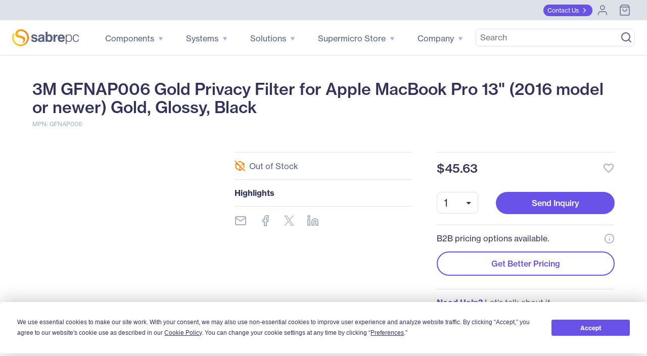

--- FILE ---
content_type: text/html; charset=utf-8
request_url: https://www.sabrepc.com/GFNAP006-3M-S1695374
body_size: 73931
content:
<!DOCTYPE html><html lang="en" data-critters-container=""><head><link rel="preconnect" href="https://use.typekit.net" crossorigin=""><link rel="preconnect" href="https://fonts.gstatic.com" crossorigin="">
        <base href="/">

        <meta charset="utf-8">
        <meta name="viewport" content="width=device-width, initial-scale=1">
        <meta name="og:type" content="website">

        <meta http-equiv="Cache-Control" content="no-cache, no-store, must-revalidate">
        <meta http-equiv="pragma" content="no-cache">
        <meta http-equiv="expires" content="-1">
        <meta name="format-detection" content="telephone=no">

        <meta name="ahrefs-site-verification" content="ac138276343000fd9a39e4075eece79ef4dad74e1fd8a78197fe63e3b90bc0fd">

        <link rel="icon" type="image/x-icon" href="favicon.ico">
        <style type="text/css">@import url("https://p.typekit.net/p.css?s=1&k=tcf1dre&ht=tk&f=39504.39505.39506.39507.39508.39509&a=83407168&app=typekit&e=css");@font-face {font-family:"neue-haas-grotesk-text";src:url("https://use.typekit.net/af/0230dd/00000000000000007735bb33/30/l?primer=7cdcb44be4a7db8877ffa5c0007b8dd865b3bbc383831fe2ea177f62257a9191&fvd=n4&v=3") format("woff2"),url("https://use.typekit.net/af/0230dd/00000000000000007735bb33/30/d?primer=7cdcb44be4a7db8877ffa5c0007b8dd865b3bbc383831fe2ea177f62257a9191&fvd=n4&v=3") format("woff"),url("https://use.typekit.net/af/0230dd/00000000000000007735bb33/30/a?primer=7cdcb44be4a7db8877ffa5c0007b8dd865b3bbc383831fe2ea177f62257a9191&fvd=n4&v=3") format("opentype");font-display:swap;font-style:normal;font-weight:400;font-stretch:normal;}@font-face {font-family:"neue-haas-grotesk-text";src:url("https://use.typekit.net/af/aed66e/00000000000000007735bb35/30/l?primer=7cdcb44be4a7db8877ffa5c0007b8dd865b3bbc383831fe2ea177f62257a9191&fvd=i4&v=3") format("woff2"),url("https://use.typekit.net/af/aed66e/00000000000000007735bb35/30/d?primer=7cdcb44be4a7db8877ffa5c0007b8dd865b3bbc383831fe2ea177f62257a9191&fvd=i4&v=3") format("woff"),url("https://use.typekit.net/af/aed66e/00000000000000007735bb35/30/a?primer=7cdcb44be4a7db8877ffa5c0007b8dd865b3bbc383831fe2ea177f62257a9191&fvd=i4&v=3") format("opentype");font-display:swap;font-style:italic;font-weight:400;font-stretch:normal;}@font-face {font-family:"neue-haas-grotesk-text";src:url("https://use.typekit.net/af/160664/00000000000000007735bb32/30/l?primer=7cdcb44be4a7db8877ffa5c0007b8dd865b3bbc383831fe2ea177f62257a9191&fvd=n5&v=3") format("woff2"),url("https://use.typekit.net/af/160664/00000000000000007735bb32/30/d?primer=7cdcb44be4a7db8877ffa5c0007b8dd865b3bbc383831fe2ea177f62257a9191&fvd=n5&v=3") format("woff"),url("https://use.typekit.net/af/160664/00000000000000007735bb32/30/a?primer=7cdcb44be4a7db8877ffa5c0007b8dd865b3bbc383831fe2ea177f62257a9191&fvd=n5&v=3") format("opentype");font-display:swap;font-style:normal;font-weight:500;font-stretch:normal;}@font-face {font-family:"neue-haas-grotesk-text";src:url("https://use.typekit.net/af/fe63ce/00000000000000007735bb4b/30/l?primer=7cdcb44be4a7db8877ffa5c0007b8dd865b3bbc383831fe2ea177f62257a9191&fvd=i5&v=3") format("woff2"),url("https://use.typekit.net/af/fe63ce/00000000000000007735bb4b/30/d?primer=7cdcb44be4a7db8877ffa5c0007b8dd865b3bbc383831fe2ea177f62257a9191&fvd=i5&v=3") format("woff"),url("https://use.typekit.net/af/fe63ce/00000000000000007735bb4b/30/a?primer=7cdcb44be4a7db8877ffa5c0007b8dd865b3bbc383831fe2ea177f62257a9191&fvd=i5&v=3") format("opentype");font-display:swap;font-style:italic;font-weight:500;font-stretch:normal;}@font-face {font-family:"neue-haas-grotesk-text";src:url("https://use.typekit.net/af/305037/00000000000000007735bb39/30/l?primer=7cdcb44be4a7db8877ffa5c0007b8dd865b3bbc383831fe2ea177f62257a9191&fvd=n7&v=3") format("woff2"),url("https://use.typekit.net/af/305037/00000000000000007735bb39/30/d?primer=7cdcb44be4a7db8877ffa5c0007b8dd865b3bbc383831fe2ea177f62257a9191&fvd=n7&v=3") format("woff"),url("https://use.typekit.net/af/305037/00000000000000007735bb39/30/a?primer=7cdcb44be4a7db8877ffa5c0007b8dd865b3bbc383831fe2ea177f62257a9191&fvd=n7&v=3") format("opentype");font-display:swap;font-style:normal;font-weight:700;font-stretch:normal;}@font-face {font-family:"neue-haas-grotesk-text";src:url("https://use.typekit.net/af/68a7c6/00000000000000007735bb3d/30/l?primer=7cdcb44be4a7db8877ffa5c0007b8dd865b3bbc383831fe2ea177f62257a9191&fvd=i7&v=3") format("woff2"),url("https://use.typekit.net/af/68a7c6/00000000000000007735bb3d/30/d?primer=7cdcb44be4a7db8877ffa5c0007b8dd865b3bbc383831fe2ea177f62257a9191&fvd=i7&v=3") format("woff"),url("https://use.typekit.net/af/68a7c6/00000000000000007735bb3d/30/a?primer=7cdcb44be4a7db8877ffa5c0007b8dd865b3bbc383831fe2ea177f62257a9191&fvd=i7&v=3") format("opentype");font-display:swap;font-style:italic;font-weight:700;font-stretch:normal;}.tk-neue-haas-grotesk-text{font-family:"neue-haas-grotesk-text",sans-serif;}</style>
        <style type="text/css">@font-face{font-family:'Material Icons';font-style:normal;font-weight:400;src:url(https://fonts.gstatic.com/s/materialicons/v145/flUhRq6tzZclQEJ-Vdg-IuiaDsNcIhQ8tQ.woff2) format('woff2');}.material-icons{font-family:'Material Icons';font-weight:normal;font-style:normal;font-size:24px;line-height:1;letter-spacing:normal;text-transform:none;display:inline-block;white-space:nowrap;word-wrap:normal;direction:ltr;-webkit-font-feature-settings:'liga';-webkit-font-smoothing:antialiased;}</style>

        <!-- Termly -->
        <script type="text/javascript" src="https://app.termly.io/resource-blocker/c9cff0f9-575c-4310-b9eb-c3b5a74c6ee2?autoBlock=off"></script>
        <script>
            // Munchkin Consent Management for GDPR/Privacy Compliance
            window.munchkinConsent = {
                granted: false,
                initialized: false
            };

            function initMunchkinConsentListeners() {
                if (typeof Termly === 'undefined') {
                    setTimeout(initMunchkinConsentListeners, 100);
                    return;
                }

                // Check initial consent state
                Termly.on('initialized', function() {
                    var consentState = Termly.getConsentState();
                    if (consentState && consentState.analytics) {
                        window.munchkinConsent.granted = true;
                        window.dispatchEvent(new CustomEvent('munchkin-consent-granted'));
                    }
                });

                // Listen for consent changes
                Termly.on('consent', function(data) {
                    var hasAnalyticsConsent = data.consentState && data.consentState.analytics;

                    if (hasAnalyticsConsent && !window.munchkinConsent.granted) {
                        // Consent granted
                        window.munchkinConsent.granted = true;
                        window.dispatchEvent(new CustomEvent('munchkin-consent-granted'));
                    } else if (!hasAnalyticsConsent && window.munchkinConsent.granted) {
                        // Consent revoked - set opt-out cookie and remove tracking cookie
                        window.munchkinConsent.granted = false;
                        document.cookie = 'mkto_opt_out=true; path=/; max-age=31536000';
                        document.cookie = '_mkto_trk=; path=/; expires=Thu, 01 Jan 1970 00:00:00 GMT';
                        window.dispatchEvent(new CustomEvent('munchkin-consent-revoked'));
                    }
                });
            }

            // Start listening when DOM is ready
            if (document.readyState === 'loading') {
                document.addEventListener('DOMContentLoaded', initMunchkinConsentListeners);
            } else {
                initMunchkinConsentListeners();
            }
        </script>
        <!-- End Termly -->

        <!-- Stripe -->
        <script defer="" src="//js.stripe.com/v3/"></script>
        <!-- End Stripe -->
        <script async="" src="https://maps.googleapis.com/maps/api/js?key=AIzaSyBK9gGh05N4RVdxLloiPzGh-IbAMJRqC_o&amp;libraries=places&amp;language=en"></script>
        <!-- SearchSpring -->
        <script src="//cdn.searchspring.net/intellisuggest/is.min.js"></script>
        <!-- End SearchSpring -->

        <!-- Google reCAPTCHA-->
        <style>
            .grecaptcha-badge {
                visibility: hidden;
            }
        </style>
        <script defer="" src="//www.google.com/recaptcha/api.js?render=6Lfm8pkUAAAAAOooKvWwkExyMHXSoqZd4a89SZeA"></script>
        <!-- End Google reCAPTCHA-->

        <!-- Marketo Forms -->
        <script defer="" src="https://go.sabrepc.com/js/forms2/js/forms2.js"></script>
        <!-- End Marketo Forms -->

        <!-- Marketo Munchkin -->
        <script defer="" src="//munchkin.marketo.net/munchkin.js"></script>
        <!-- End Marketo Munchkin -->

        <!-- Marketo ConversionPath -->
        <!-- Marketo ConversionPath -->
        <script defer="" type="application/json" id="CP_TouchHistoryOptions">
            {
                "nameMappings": {
                    "RC_First_Channel__c": "rCFirstChannelc",
                    "RC_First_Medium__c": "rCFirstMediumc",
                    "RC_First_Source__c": "rCFirstSourcec",
                    "RC_First_Source_Detail__c": "rCFirstSourceDetailc",
                    "RC_First_Campaign__c": "rCFirstCampaignc",
                    "RC_First_Content__c": "rCFirstContentc",
                    "RC_First_Term__c": "rCFirstTermc",
                    "RC_Acquisition_Channel__c": "rCAcquisitionChannelc",
                    "RC_Acquisition_Medium__c": "rCAcquisitionMediumc",
                    "RC_Acquisition_Source__c": "rCAcquisitionSourcec",
                    "RC_Acquisition_Source_Detail__c": "rCAcquisitionSourceDetailc",
                    "RC_Acquisition_Campaign__c": "rCAcquisitionCampaignc",
                    "RC_Acquisition_Content__c": "rCAcquisitionContentc",
                    "RC_Acquisition_Term__c": "rCAcquisitionTermc",
                    "RC_Recent_Channel__c": "rCRecentChannelc",
                    "RC_Recent_Medium__c": "rCRecentMediumc",
                    "RC_Recent_Source__c": "rCRecentSourcec",
                    "RC_Recent_Source_Detail__c": "rCRecentSourceDetailc",
                    "RC_Recent_Campaign__c": "rCRecentCampaignc",
                    "RC_Recent_Content__c": "rCRecentContentc",
                    "RC_Recent_Term__c": "rCRecentTermc"
                },
                "stageMappings": {
                    "rolling": [
                        {
                            "when": "{current.query.gclid}",
                            "matches": "(.+)",
                            "set": "gCLID",
                            "to": "$1"
                        }
                    ]
                }
            }
        </script>
        <script defer="">
            window.CP_TouchHistoryOptions_nolog = true;
        </script>
        <script defer="" src="https://du4pg90j806ok.cloudfront.net/js/touch-history/dist/conversionpath-0.4.3.min.js"></script>
        <!-- End Marketo ConversionPath -->

        <!-- Marketo Clicky - See marketo.service for further impmentation -->
        <script defer="" id="teknklFormsPlus-1.0.5-util" src="https://assets.sabrepc.com/js/teknkl-formsplus-1.0.5.js"></script>
        <script defer="" id="teknklSimpleDTO-2.0.4" src="https://assets.sabrepc.com/js/teknkl-simpledto-2.0.4.js"></script>
        <!-- End Marketo Clicky -->
    <style>:root{--swiper-theme-color:#007aff}:root{--swiper-navigation-size:44px}</style><style>.mat-ripple{overflow:hidden;position:relative}.mat-ripple:not(:empty){transform:translateZ(0)}.cdk-visually-hidden{border:0;clip:rect(0 0 0 0);height:1px;margin:-1px;overflow:hidden;padding:0;position:absolute;width:1px;white-space:nowrap;outline:0;-webkit-appearance:none;-moz-appearance:none;left:0}:root{--swiper-theme-color:#007aff}:root{--swiper-navigation-size:44px}</style><link rel="stylesheet" href="styles.22581e61e4130503.css" media="print" onload="this.media='all'"><noscript><link rel="stylesheet" href="styles.22581e61e4130503.css"></noscript><style ng-app-id="ng">/*!
 * Bootstrap Grid v5.2.3 (https://getbootstrap.com/)
 * Copyright 2011-2022 The Bootstrap Authors
 * Copyright 2011-2022 Twitter, Inc.
 * Licensed under MIT (https://github.com/twbs/bootstrap/blob/main/LICENSE)
 */.container,.container-gridless,.container-half-padding,.container-padless,.container-fluid,.container-xxl,.container-xl,.container-lg,.container-md,.container-sm{--bs-gutter-x: 1.5rem;--bs-gutter-y: 0;width:100%;padding-right:calc(var(--bs-gutter-x) * .5);padding-left:calc(var(--bs-gutter-x) * .5);margin-right:auto;margin-left:auto}@media (min-width: 576px){.container-sm,.container,.container-gridless,.container-half-padding,.container-padless{max-width:540px}}@media (min-width: 768px){.container-md,.container-sm,.container,.container-gridless,.container-half-padding,.container-padless{max-width:720px}}@media (min-width: 1100px){.container-lg,.container-md,.container-sm,.container,.container-gridless,.container-half-padding,.container-padless{max-width:960px}}@media (min-width: 1200px){.container-xl,.container-lg,.container-md,.container-sm,.container,.container-gridless,.container-half-padding,.container-padless{max-width:1140px}}@media (min-width: 1400px){.container-xxl,.container-xl,.container-lg,.container-md,.container-sm,.container,.container-gridless,.container-half-padding,.container-padless{max-width:1320px}}.grid{display:grid;grid-template-rows:repeat(var(--bs-rows, 1),1fr);grid-template-columns:repeat(var(--bs-columns, 12),1fr);gap:var(--bs-gap, 1.5rem)}.grid .g-col-1{grid-column:auto/span 1}.grid .g-col-2{grid-column:auto/span 2}.grid .g-col-3{grid-column:auto/span 3}.grid .g-col-4{grid-column:auto/span 4}.grid .g-col-5{grid-column:auto/span 5}.grid .g-col-6{grid-column:auto/span 6}.grid .g-col-7{grid-column:auto/span 7}.grid .g-col-8{grid-column:auto/span 8}.grid .g-col-9{grid-column:auto/span 9}.grid .g-col-10{grid-column:auto/span 10}.grid .g-col-11{grid-column:auto/span 11}.grid .g-col-12{grid-column:auto/span 12}.grid .g-start-1{grid-column-start:1}.grid .g-start-2{grid-column-start:2}.grid .g-start-3{grid-column-start:3}.grid .g-start-4{grid-column-start:4}.grid .g-start-5{grid-column-start:5}.grid .g-start-6{grid-column-start:6}.grid .g-start-7{grid-column-start:7}.grid .g-start-8{grid-column-start:8}.grid .g-start-9{grid-column-start:9}.grid .g-start-10{grid-column-start:10}.grid .g-start-11{grid-column-start:11}@media (min-width: 576px){.grid .g-col-sm-1{grid-column:auto/span 1}.grid .g-col-sm-2{grid-column:auto/span 2}.grid .g-col-sm-3{grid-column:auto/span 3}.grid .g-col-sm-4{grid-column:auto/span 4}.grid .g-col-sm-5{grid-column:auto/span 5}.grid .g-col-sm-6{grid-column:auto/span 6}.grid .g-col-sm-7{grid-column:auto/span 7}.grid .g-col-sm-8{grid-column:auto/span 8}.grid .g-col-sm-9{grid-column:auto/span 9}.grid .g-col-sm-10{grid-column:auto/span 10}.grid .g-col-sm-11{grid-column:auto/span 11}.grid .g-col-sm-12{grid-column:auto/span 12}.grid .g-start-sm-1{grid-column-start:1}.grid .g-start-sm-2{grid-column-start:2}.grid .g-start-sm-3{grid-column-start:3}.grid .g-start-sm-4{grid-column-start:4}.grid .g-start-sm-5{grid-column-start:5}.grid .g-start-sm-6{grid-column-start:6}.grid .g-start-sm-7{grid-column-start:7}.grid .g-start-sm-8{grid-column-start:8}.grid .g-start-sm-9{grid-column-start:9}.grid .g-start-sm-10{grid-column-start:10}.grid .g-start-sm-11{grid-column-start:11}}@media (min-width: 768px){.grid .g-col-md-1{grid-column:auto/span 1}.grid .g-col-md-2{grid-column:auto/span 2}.grid .g-col-md-3{grid-column:auto/span 3}.grid .g-col-md-4{grid-column:auto/span 4}.grid .g-col-md-5{grid-column:auto/span 5}.grid .g-col-md-6{grid-column:auto/span 6}.grid .g-col-md-7{grid-column:auto/span 7}.grid .g-col-md-8{grid-column:auto/span 8}.grid .g-col-md-9{grid-column:auto/span 9}.grid .g-col-md-10{grid-column:auto/span 10}.grid .g-col-md-11{grid-column:auto/span 11}.grid .g-col-md-12{grid-column:auto/span 12}.grid .g-start-md-1{grid-column-start:1}.grid .g-start-md-2{grid-column-start:2}.grid .g-start-md-3{grid-column-start:3}.grid .g-start-md-4{grid-column-start:4}.grid .g-start-md-5{grid-column-start:5}.grid .g-start-md-6{grid-column-start:6}.grid .g-start-md-7{grid-column-start:7}.grid .g-start-md-8{grid-column-start:8}.grid .g-start-md-9{grid-column-start:9}.grid .g-start-md-10{grid-column-start:10}.grid .g-start-md-11{grid-column-start:11}}@media (min-width: 1100px){.grid .g-col-lg-1{grid-column:auto/span 1}.grid .g-col-lg-2{grid-column:auto/span 2}.grid .g-col-lg-3{grid-column:auto/span 3}.grid .g-col-lg-4{grid-column:auto/span 4}.grid .g-col-lg-5{grid-column:auto/span 5}.grid .g-col-lg-6{grid-column:auto/span 6}.grid .g-col-lg-7{grid-column:auto/span 7}.grid .g-col-lg-8{grid-column:auto/span 8}.grid .g-col-lg-9{grid-column:auto/span 9}.grid .g-col-lg-10{grid-column:auto/span 10}.grid .g-col-lg-11{grid-column:auto/span 11}.grid .g-col-lg-12{grid-column:auto/span 12}.grid .g-start-lg-1{grid-column-start:1}.grid .g-start-lg-2{grid-column-start:2}.grid .g-start-lg-3{grid-column-start:3}.grid .g-start-lg-4{grid-column-start:4}.grid .g-start-lg-5{grid-column-start:5}.grid .g-start-lg-6{grid-column-start:6}.grid .g-start-lg-7{grid-column-start:7}.grid .g-start-lg-8{grid-column-start:8}.grid .g-start-lg-9{grid-column-start:9}.grid .g-start-lg-10{grid-column-start:10}.grid .g-start-lg-11{grid-column-start:11}}@media (min-width: 1200px){.grid .g-col-xl-1{grid-column:auto/span 1}.grid .g-col-xl-2{grid-column:auto/span 2}.grid .g-col-xl-3{grid-column:auto/span 3}.grid .g-col-xl-4{grid-column:auto/span 4}.grid .g-col-xl-5{grid-column:auto/span 5}.grid .g-col-xl-6{grid-column:auto/span 6}.grid .g-col-xl-7{grid-column:auto/span 7}.grid .g-col-xl-8{grid-column:auto/span 8}.grid .g-col-xl-9{grid-column:auto/span 9}.grid .g-col-xl-10{grid-column:auto/span 10}.grid .g-col-xl-11{grid-column:auto/span 11}.grid .g-col-xl-12{grid-column:auto/span 12}.grid .g-start-xl-1{grid-column-start:1}.grid .g-start-xl-2{grid-column-start:2}.grid .g-start-xl-3{grid-column-start:3}.grid .g-start-xl-4{grid-column-start:4}.grid .g-start-xl-5{grid-column-start:5}.grid .g-start-xl-6{grid-column-start:6}.grid .g-start-xl-7{grid-column-start:7}.grid .g-start-xl-8{grid-column-start:8}.grid .g-start-xl-9{grid-column-start:9}.grid .g-start-xl-10{grid-column-start:10}.grid .g-start-xl-11{grid-column-start:11}}@media (min-width: 1400px){.grid .g-col-xxl-1{grid-column:auto/span 1}.grid .g-col-xxl-2{grid-column:auto/span 2}.grid .g-col-xxl-3{grid-column:auto/span 3}.grid .g-col-xxl-4{grid-column:auto/span 4}.grid .g-col-xxl-5{grid-column:auto/span 5}.grid .g-col-xxl-6{grid-column:auto/span 6}.grid .g-col-xxl-7{grid-column:auto/span 7}.grid .g-col-xxl-8{grid-column:auto/span 8}.grid .g-col-xxl-9{grid-column:auto/span 9}.grid .g-col-xxl-10{grid-column:auto/span 10}.grid .g-col-xxl-11{grid-column:auto/span 11}.grid .g-col-xxl-12{grid-column:auto/span 12}.grid .g-start-xxl-1{grid-column-start:1}.grid .g-start-xxl-2{grid-column-start:2}.grid .g-start-xxl-3{grid-column-start:3}.grid .g-start-xxl-4{grid-column-start:4}.grid .g-start-xxl-5{grid-column-start:5}.grid .g-start-xxl-6{grid-column-start:6}.grid .g-start-xxl-7{grid-column-start:7}.grid .g-start-xxl-8{grid-column-start:8}.grid .g-start-xxl-9{grid-column-start:9}.grid .g-start-xxl-10{grid-column-start:10}.grid .g-start-xxl-11{grid-column-start:11}}@media (min-width: 576px){.d-sm-inline{display:inline!important}.d-sm-inline-block{display:inline-block!important}.d-sm-block{display:block!important}.d-sm-grid{display:grid!important}.d-sm-table{display:table!important}.d-sm-table-row{display:table-row!important}.d-sm-table-cell{display:table-cell!important}.d-sm-flex{display:flex!important}.d-sm-inline-flex{display:inline-flex!important}.d-sm-none{display:none!important}.flex-sm-fill{flex:1 1 auto!important}.flex-sm-row{flex-direction:row!important}.flex-sm-column{flex-direction:column!important}.flex-sm-row-reverse{flex-direction:row-reverse!important}.flex-sm-column-reverse{flex-direction:column-reverse!important}.flex-sm-grow-0{flex-grow:0!important}.flex-sm-grow-1{flex-grow:1!important}.flex-sm-shrink-0{flex-shrink:0!important}.flex-sm-shrink-1{flex-shrink:1!important}.flex-sm-wrap{flex-wrap:wrap!important}.flex-sm-nowrap{flex-wrap:nowrap!important}.flex-sm-wrap-reverse{flex-wrap:wrap-reverse!important}.justify-content-sm-start{justify-content:flex-start!important}.justify-content-sm-end{justify-content:flex-end!important}.justify-content-sm-center{justify-content:center!important}.justify-content-sm-between{justify-content:space-between!important}.justify-content-sm-around{justify-content:space-around!important}.justify-content-sm-evenly{justify-content:space-evenly!important}.align-items-sm-start{align-items:flex-start!important}.align-items-sm-end{align-items:flex-end!important}.align-items-sm-center{align-items:center!important}.align-items-sm-baseline{align-items:baseline!important}.align-items-sm-stretch{align-items:stretch!important}.align-content-sm-start{align-content:flex-start!important}.align-content-sm-end{align-content:flex-end!important}.align-content-sm-center{align-content:center!important}.align-content-sm-between{align-content:space-between!important}.align-content-sm-around{align-content:space-around!important}.align-content-sm-stretch{align-content:stretch!important}.align-self-sm-auto{align-self:auto!important}.align-self-sm-start{align-self:flex-start!important}.align-self-sm-end{align-self:flex-end!important}.align-self-sm-center{align-self:center!important}.align-self-sm-baseline{align-self:baseline!important}.align-self-sm-stretch{align-self:stretch!important}.order-sm-first{order:-1!important}.order-sm-0{order:0!important}.order-sm-1{order:1!important}.order-sm-2{order:2!important}.order-sm-3{order:3!important}.order-sm-4{order:4!important}.order-sm-5{order:5!important}.order-sm-last{order:6!important}.m-sm-0{margin:0!important}.m-sm-1{margin:.25rem!important}.m-sm-2{margin:.5rem!important}.m-sm-3{margin:1rem!important}.m-sm-4{margin:1.5rem!important}.m-sm-5{margin:3rem!important}.m-sm-auto{margin:auto!important}.mx-sm-0{margin-right:0!important;margin-left:0!important}.mx-sm-1{margin-right:.25rem!important;margin-left:.25rem!important}.mx-sm-2{margin-right:.5rem!important;margin-left:.5rem!important}.mx-sm-3{margin-right:1rem!important;margin-left:1rem!important}.mx-sm-4{margin-right:1.5rem!important;margin-left:1.5rem!important}.mx-sm-5{margin-right:3rem!important;margin-left:3rem!important}.mx-sm-auto{margin-right:auto!important;margin-left:auto!important}.my-sm-0{margin-top:0!important;margin-bottom:0!important}.my-sm-1{margin-top:.25rem!important;margin-bottom:.25rem!important}.my-sm-2{margin-top:.5rem!important;margin-bottom:.5rem!important}.my-sm-3{margin-top:1rem!important;margin-bottom:1rem!important}.my-sm-4{margin-top:1.5rem!important;margin-bottom:1.5rem!important}.my-sm-5{margin-top:3rem!important;margin-bottom:3rem!important}.my-sm-auto{margin-top:auto!important;margin-bottom:auto!important}.mt-sm-0{margin-top:0!important}.mt-sm-1{margin-top:.25rem!important}.mt-sm-2{margin-top:.5rem!important}.mt-sm-3{margin-top:1rem!important}.mt-sm-4{margin-top:1.5rem!important}.mt-sm-5{margin-top:3rem!important}.mt-sm-auto{margin-top:auto!important}.me-sm-0{margin-right:0!important}.me-sm-1{margin-right:.25rem!important}.me-sm-2{margin-right:.5rem!important}.me-sm-3{margin-right:1rem!important}.me-sm-4{margin-right:1.5rem!important}.me-sm-5{margin-right:3rem!important}.me-sm-auto{margin-right:auto!important}.mb-sm-0{margin-bottom:0!important}.mb-sm-1{margin-bottom:.25rem!important}.mb-sm-2{margin-bottom:.5rem!important}.mb-sm-3{margin-bottom:1rem!important}.mb-sm-4{margin-bottom:1.5rem!important}.mb-sm-5{margin-bottom:3rem!important}.mb-sm-auto{margin-bottom:auto!important}.ms-sm-0{margin-left:0!important}.ms-sm-1{margin-left:.25rem!important}.ms-sm-2{margin-left:.5rem!important}.ms-sm-3{margin-left:1rem!important}.ms-sm-4{margin-left:1.5rem!important}.ms-sm-5{margin-left:3rem!important}.ms-sm-auto{margin-left:auto!important}.p-sm-0{padding:0!important}.p-sm-1{padding:.25rem!important}.p-sm-2{padding:.5rem!important}.p-sm-3{padding:1rem!important}.p-sm-4{padding:1.5rem!important}.p-sm-5{padding:3rem!important}.px-sm-0{padding-right:0!important;padding-left:0!important}.px-sm-1{padding-right:.25rem!important;padding-left:.25rem!important}.px-sm-2{padding-right:.5rem!important;padding-left:.5rem!important}.px-sm-3{padding-right:1rem!important;padding-left:1rem!important}.px-sm-4{padding-right:1.5rem!important;padding-left:1.5rem!important}.px-sm-5{padding-right:3rem!important;padding-left:3rem!important}.py-sm-0{padding-top:0!important;padding-bottom:0!important}.py-sm-1{padding-top:.25rem!important;padding-bottom:.25rem!important}.py-sm-2{padding-top:.5rem!important;padding-bottom:.5rem!important}.py-sm-3{padding-top:1rem!important;padding-bottom:1rem!important}.py-sm-4{padding-top:1.5rem!important;padding-bottom:1.5rem!important}.py-sm-5{padding-top:3rem!important;padding-bottom:3rem!important}.pt-sm-0{padding-top:0!important}.pt-sm-1{padding-top:.25rem!important}.pt-sm-2{padding-top:.5rem!important}.pt-sm-3{padding-top:1rem!important}.pt-sm-4{padding-top:1.5rem!important}.pt-sm-5{padding-top:3rem!important}.pe-sm-0{padding-right:0!important}.pe-sm-1{padding-right:.25rem!important}.pe-sm-2{padding-right:.5rem!important}.pe-sm-3{padding-right:1rem!important}.pe-sm-4{padding-right:1.5rem!important}.pe-sm-5{padding-right:3rem!important}.pb-sm-0{padding-bottom:0!important}.pb-sm-1{padding-bottom:.25rem!important}.pb-sm-2{padding-bottom:.5rem!important}.pb-sm-3{padding-bottom:1rem!important}.pb-sm-4{padding-bottom:1.5rem!important}.pb-sm-5{padding-bottom:3rem!important}.ps-sm-0{padding-left:0!important}.ps-sm-1{padding-left:.25rem!important}.ps-sm-2{padding-left:.5rem!important}.ps-sm-3{padding-left:1rem!important}.ps-sm-4{padding-left:1.5rem!important}.ps-sm-5{padding-left:3rem!important}}@media (min-width: 768px){.d-md-inline{display:inline!important}.d-md-inline-block{display:inline-block!important}.d-md-block{display:block!important}.d-md-grid{display:grid!important}.d-md-table{display:table!important}.d-md-table-row{display:table-row!important}.d-md-table-cell{display:table-cell!important}.d-md-flex{display:flex!important}.d-md-inline-flex{display:inline-flex!important}.d-md-none{display:none!important}.flex-md-fill{flex:1 1 auto!important}.flex-md-row{flex-direction:row!important}.flex-md-column{flex-direction:column!important}.flex-md-row-reverse{flex-direction:row-reverse!important}.flex-md-column-reverse{flex-direction:column-reverse!important}.flex-md-grow-0{flex-grow:0!important}.flex-md-grow-1{flex-grow:1!important}.flex-md-shrink-0{flex-shrink:0!important}.flex-md-shrink-1{flex-shrink:1!important}.flex-md-wrap{flex-wrap:wrap!important}.flex-md-nowrap{flex-wrap:nowrap!important}.flex-md-wrap-reverse{flex-wrap:wrap-reverse!important}.justify-content-md-start{justify-content:flex-start!important}.justify-content-md-end{justify-content:flex-end!important}.justify-content-md-center{justify-content:center!important}.justify-content-md-between{justify-content:space-between!important}.justify-content-md-around{justify-content:space-around!important}.justify-content-md-evenly{justify-content:space-evenly!important}.align-items-md-start{align-items:flex-start!important}.align-items-md-end{align-items:flex-end!important}.align-items-md-center{align-items:center!important}.align-items-md-baseline{align-items:baseline!important}.align-items-md-stretch{align-items:stretch!important}.align-content-md-start{align-content:flex-start!important}.align-content-md-end{align-content:flex-end!important}.align-content-md-center{align-content:center!important}.align-content-md-between{align-content:space-between!important}.align-content-md-around{align-content:space-around!important}.align-content-md-stretch{align-content:stretch!important}.align-self-md-auto{align-self:auto!important}.align-self-md-start{align-self:flex-start!important}.align-self-md-end{align-self:flex-end!important}.align-self-md-center{align-self:center!important}.align-self-md-baseline{align-self:baseline!important}.align-self-md-stretch{align-self:stretch!important}.order-md-first{order:-1!important}.order-md-0{order:0!important}.order-md-1{order:1!important}.order-md-2{order:2!important}.order-md-3{order:3!important}.order-md-4{order:4!important}.order-md-5{order:5!important}.order-md-last{order:6!important}.m-md-0{margin:0!important}.m-md-1{margin:.25rem!important}.m-md-2{margin:.5rem!important}.m-md-3{margin:1rem!important}.m-md-4{margin:1.5rem!important}.m-md-5{margin:3rem!important}.m-md-auto{margin:auto!important}.mx-md-0{margin-right:0!important;margin-left:0!important}.mx-md-1{margin-right:.25rem!important;margin-left:.25rem!important}.mx-md-2{margin-right:.5rem!important;margin-left:.5rem!important}.mx-md-3{margin-right:1rem!important;margin-left:1rem!important}.mx-md-4{margin-right:1.5rem!important;margin-left:1.5rem!important}.mx-md-5{margin-right:3rem!important;margin-left:3rem!important}.mx-md-auto{margin-right:auto!important;margin-left:auto!important}.my-md-0{margin-top:0!important;margin-bottom:0!important}.my-md-1{margin-top:.25rem!important;margin-bottom:.25rem!important}.my-md-2{margin-top:.5rem!important;margin-bottom:.5rem!important}.my-md-3{margin-top:1rem!important;margin-bottom:1rem!important}.my-md-4{margin-top:1.5rem!important;margin-bottom:1.5rem!important}.my-md-5{margin-top:3rem!important;margin-bottom:3rem!important}.my-md-auto{margin-top:auto!important;margin-bottom:auto!important}.mt-md-0{margin-top:0!important}.mt-md-1{margin-top:.25rem!important}.mt-md-2{margin-top:.5rem!important}.mt-md-3{margin-top:1rem!important}.mt-md-4{margin-top:1.5rem!important}.mt-md-5{margin-top:3rem!important}.mt-md-auto{margin-top:auto!important}.me-md-0{margin-right:0!important}.me-md-1{margin-right:.25rem!important}.me-md-2{margin-right:.5rem!important}.me-md-3{margin-right:1rem!important}.me-md-4{margin-right:1.5rem!important}.me-md-5{margin-right:3rem!important}.me-md-auto{margin-right:auto!important}.mb-md-0{margin-bottom:0!important}.mb-md-1{margin-bottom:.25rem!important}.mb-md-2{margin-bottom:.5rem!important}.mb-md-3{margin-bottom:1rem!important}.mb-md-4{margin-bottom:1.5rem!important}.mb-md-5{margin-bottom:3rem!important}.mb-md-auto{margin-bottom:auto!important}.ms-md-0{margin-left:0!important}.ms-md-1{margin-left:.25rem!important}.ms-md-2{margin-left:.5rem!important}.ms-md-3{margin-left:1rem!important}.ms-md-4{margin-left:1.5rem!important}.ms-md-5{margin-left:3rem!important}.ms-md-auto{margin-left:auto!important}.p-md-0{padding:0!important}.p-md-1{padding:.25rem!important}.p-md-2{padding:.5rem!important}.p-md-3{padding:1rem!important}.p-md-4{padding:1.5rem!important}.p-md-5{padding:3rem!important}.px-md-0{padding-right:0!important;padding-left:0!important}.px-md-1{padding-right:.25rem!important;padding-left:.25rem!important}.px-md-2{padding-right:.5rem!important;padding-left:.5rem!important}.px-md-3{padding-right:1rem!important;padding-left:1rem!important}.px-md-4{padding-right:1.5rem!important;padding-left:1.5rem!important}.px-md-5{padding-right:3rem!important;padding-left:3rem!important}.py-md-0{padding-top:0!important;padding-bottom:0!important}.py-md-1{padding-top:.25rem!important;padding-bottom:.25rem!important}.py-md-2{padding-top:.5rem!important;padding-bottom:.5rem!important}.py-md-3{padding-top:1rem!important;padding-bottom:1rem!important}.py-md-4{padding-top:1.5rem!important;padding-bottom:1.5rem!important}.py-md-5{padding-top:3rem!important;padding-bottom:3rem!important}.pt-md-0{padding-top:0!important}.pt-md-1{padding-top:.25rem!important}.pt-md-2{padding-top:.5rem!important}.pt-md-3{padding-top:1rem!important}.pt-md-4{padding-top:1.5rem!important}.pt-md-5{padding-top:3rem!important}.pe-md-0{padding-right:0!important}.pe-md-1{padding-right:.25rem!important}.pe-md-2{padding-right:.5rem!important}.pe-md-3{padding-right:1rem!important}.pe-md-4{padding-right:1.5rem!important}.pe-md-5{padding-right:3rem!important}.pb-md-0{padding-bottom:0!important}.pb-md-1{padding-bottom:.25rem!important}.pb-md-2{padding-bottom:.5rem!important}.pb-md-3{padding-bottom:1rem!important}.pb-md-4{padding-bottom:1.5rem!important}.pb-md-5{padding-bottom:3rem!important}.ps-md-0{padding-left:0!important}.ps-md-1{padding-left:.25rem!important}.ps-md-2{padding-left:.5rem!important}.ps-md-3{padding-left:1rem!important}.ps-md-4{padding-left:1.5rem!important}.ps-md-5{padding-left:3rem!important}}@media (min-width: 1100px){.d-lg-inline{display:inline!important}.d-lg-inline-block{display:inline-block!important}.d-lg-block{display:block!important}.d-lg-grid{display:grid!important}.d-lg-table{display:table!important}.d-lg-table-row{display:table-row!important}.d-lg-table-cell{display:table-cell!important}.d-lg-flex{display:flex!important}.d-lg-inline-flex{display:inline-flex!important}.d-lg-none{display:none!important}.flex-lg-fill{flex:1 1 auto!important}.flex-lg-row{flex-direction:row!important}.flex-lg-column{flex-direction:column!important}.flex-lg-row-reverse{flex-direction:row-reverse!important}.flex-lg-column-reverse{flex-direction:column-reverse!important}.flex-lg-grow-0{flex-grow:0!important}.flex-lg-grow-1{flex-grow:1!important}.flex-lg-shrink-0{flex-shrink:0!important}.flex-lg-shrink-1{flex-shrink:1!important}.flex-lg-wrap{flex-wrap:wrap!important}.flex-lg-nowrap{flex-wrap:nowrap!important}.flex-lg-wrap-reverse{flex-wrap:wrap-reverse!important}.justify-content-lg-start{justify-content:flex-start!important}.justify-content-lg-end{justify-content:flex-end!important}.justify-content-lg-center{justify-content:center!important}.justify-content-lg-between{justify-content:space-between!important}.justify-content-lg-around{justify-content:space-around!important}.justify-content-lg-evenly{justify-content:space-evenly!important}.align-items-lg-start{align-items:flex-start!important}.align-items-lg-end{align-items:flex-end!important}.align-items-lg-center{align-items:center!important}.align-items-lg-baseline{align-items:baseline!important}.align-items-lg-stretch{align-items:stretch!important}.align-content-lg-start{align-content:flex-start!important}.align-content-lg-end{align-content:flex-end!important}.align-content-lg-center{align-content:center!important}.align-content-lg-between{align-content:space-between!important}.align-content-lg-around{align-content:space-around!important}.align-content-lg-stretch{align-content:stretch!important}.align-self-lg-auto{align-self:auto!important}.align-self-lg-start{align-self:flex-start!important}.align-self-lg-end{align-self:flex-end!important}.align-self-lg-center{align-self:center!important}.align-self-lg-baseline{align-self:baseline!important}.align-self-lg-stretch{align-self:stretch!important}.order-lg-first{order:-1!important}.order-lg-0{order:0!important}.order-lg-1{order:1!important}.order-lg-2{order:2!important}.order-lg-3{order:3!important}.order-lg-4{order:4!important}.order-lg-5{order:5!important}.order-lg-last{order:6!important}.m-lg-0{margin:0!important}.m-lg-1{margin:.25rem!important}.m-lg-2{margin:.5rem!important}.m-lg-3{margin:1rem!important}.m-lg-4{margin:1.5rem!important}.m-lg-5{margin:3rem!important}.m-lg-auto{margin:auto!important}.mx-lg-0{margin-right:0!important;margin-left:0!important}.mx-lg-1{margin-right:.25rem!important;margin-left:.25rem!important}.mx-lg-2{margin-right:.5rem!important;margin-left:.5rem!important}.mx-lg-3{margin-right:1rem!important;margin-left:1rem!important}.mx-lg-4{margin-right:1.5rem!important;margin-left:1.5rem!important}.mx-lg-5{margin-right:3rem!important;margin-left:3rem!important}.mx-lg-auto{margin-right:auto!important;margin-left:auto!important}.my-lg-0{margin-top:0!important;margin-bottom:0!important}.my-lg-1{margin-top:.25rem!important;margin-bottom:.25rem!important}.my-lg-2{margin-top:.5rem!important;margin-bottom:.5rem!important}.my-lg-3{margin-top:1rem!important;margin-bottom:1rem!important}.my-lg-4{margin-top:1.5rem!important;margin-bottom:1.5rem!important}.my-lg-5{margin-top:3rem!important;margin-bottom:3rem!important}.my-lg-auto{margin-top:auto!important;margin-bottom:auto!important}.mt-lg-0{margin-top:0!important}.mt-lg-1{margin-top:.25rem!important}.mt-lg-2{margin-top:.5rem!important}.mt-lg-3{margin-top:1rem!important}.mt-lg-4{margin-top:1.5rem!important}.mt-lg-5{margin-top:3rem!important}.mt-lg-auto{margin-top:auto!important}.me-lg-0{margin-right:0!important}.me-lg-1{margin-right:.25rem!important}.me-lg-2{margin-right:.5rem!important}.me-lg-3{margin-right:1rem!important}.me-lg-4{margin-right:1.5rem!important}.me-lg-5{margin-right:3rem!important}.me-lg-auto{margin-right:auto!important}.mb-lg-0{margin-bottom:0!important}.mb-lg-1{margin-bottom:.25rem!important}.mb-lg-2{margin-bottom:.5rem!important}.mb-lg-3{margin-bottom:1rem!important}.mb-lg-4{margin-bottom:1.5rem!important}.mb-lg-5{margin-bottom:3rem!important}.mb-lg-auto{margin-bottom:auto!important}.ms-lg-0{margin-left:0!important}.ms-lg-1{margin-left:.25rem!important}.ms-lg-2{margin-left:.5rem!important}.ms-lg-3{margin-left:1rem!important}.ms-lg-4{margin-left:1.5rem!important}.ms-lg-5{margin-left:3rem!important}.ms-lg-auto{margin-left:auto!important}.p-lg-0{padding:0!important}.p-lg-1{padding:.25rem!important}.p-lg-2{padding:.5rem!important}.p-lg-3{padding:1rem!important}.p-lg-4{padding:1.5rem!important}.p-lg-5{padding:3rem!important}.px-lg-0{padding-right:0!important;padding-left:0!important}.px-lg-1{padding-right:.25rem!important;padding-left:.25rem!important}.px-lg-2{padding-right:.5rem!important;padding-left:.5rem!important}.px-lg-3{padding-right:1rem!important;padding-left:1rem!important}.px-lg-4{padding-right:1.5rem!important;padding-left:1.5rem!important}.px-lg-5{padding-right:3rem!important;padding-left:3rem!important}.py-lg-0{padding-top:0!important;padding-bottom:0!important}.py-lg-1{padding-top:.25rem!important;padding-bottom:.25rem!important}.py-lg-2{padding-top:.5rem!important;padding-bottom:.5rem!important}.py-lg-3{padding-top:1rem!important;padding-bottom:1rem!important}.py-lg-4{padding-top:1.5rem!important;padding-bottom:1.5rem!important}.py-lg-5{padding-top:3rem!important;padding-bottom:3rem!important}.pt-lg-0{padding-top:0!important}.pt-lg-1{padding-top:.25rem!important}.pt-lg-2{padding-top:.5rem!important}.pt-lg-3{padding-top:1rem!important}.pt-lg-4{padding-top:1.5rem!important}.pt-lg-5{padding-top:3rem!important}.pe-lg-0{padding-right:0!important}.pe-lg-1{padding-right:.25rem!important}.pe-lg-2{padding-right:.5rem!important}.pe-lg-3{padding-right:1rem!important}.pe-lg-4{padding-right:1.5rem!important}.pe-lg-5{padding-right:3rem!important}.pb-lg-0{padding-bottom:0!important}.pb-lg-1{padding-bottom:.25rem!important}.pb-lg-2{padding-bottom:.5rem!important}.pb-lg-3{padding-bottom:1rem!important}.pb-lg-4{padding-bottom:1.5rem!important}.pb-lg-5{padding-bottom:3rem!important}.ps-lg-0{padding-left:0!important}.ps-lg-1{padding-left:.25rem!important}.ps-lg-2{padding-left:.5rem!important}.ps-lg-3{padding-left:1rem!important}.ps-lg-4{padding-left:1.5rem!important}.ps-lg-5{padding-left:3rem!important}}@media (min-width: 1200px){.d-xl-inline{display:inline!important}.d-xl-inline-block{display:inline-block!important}.d-xl-block{display:block!important}.d-xl-grid{display:grid!important}.d-xl-table{display:table!important}.d-xl-table-row{display:table-row!important}.d-xl-table-cell{display:table-cell!important}.d-xl-flex{display:flex!important}.d-xl-inline-flex{display:inline-flex!important}.d-xl-none{display:none!important}.flex-xl-fill{flex:1 1 auto!important}.flex-xl-row{flex-direction:row!important}.flex-xl-column{flex-direction:column!important}.flex-xl-row-reverse{flex-direction:row-reverse!important}.flex-xl-column-reverse{flex-direction:column-reverse!important}.flex-xl-grow-0{flex-grow:0!important}.flex-xl-grow-1{flex-grow:1!important}.flex-xl-shrink-0{flex-shrink:0!important}.flex-xl-shrink-1{flex-shrink:1!important}.flex-xl-wrap{flex-wrap:wrap!important}.flex-xl-nowrap{flex-wrap:nowrap!important}.flex-xl-wrap-reverse{flex-wrap:wrap-reverse!important}.justify-content-xl-start{justify-content:flex-start!important}.justify-content-xl-end{justify-content:flex-end!important}.justify-content-xl-center{justify-content:center!important}.justify-content-xl-between{justify-content:space-between!important}.justify-content-xl-around{justify-content:space-around!important}.justify-content-xl-evenly{justify-content:space-evenly!important}.align-items-xl-start{align-items:flex-start!important}.align-items-xl-end{align-items:flex-end!important}.align-items-xl-center{align-items:center!important}.align-items-xl-baseline{align-items:baseline!important}.align-items-xl-stretch{align-items:stretch!important}.align-content-xl-start{align-content:flex-start!important}.align-content-xl-end{align-content:flex-end!important}.align-content-xl-center{align-content:center!important}.align-content-xl-between{align-content:space-between!important}.align-content-xl-around{align-content:space-around!important}.align-content-xl-stretch{align-content:stretch!important}.align-self-xl-auto{align-self:auto!important}.align-self-xl-start{align-self:flex-start!important}.align-self-xl-end{align-self:flex-end!important}.align-self-xl-center{align-self:center!important}.align-self-xl-baseline{align-self:baseline!important}.align-self-xl-stretch{align-self:stretch!important}.order-xl-first{order:-1!important}.order-xl-0{order:0!important}.order-xl-1{order:1!important}.order-xl-2{order:2!important}.order-xl-3{order:3!important}.order-xl-4{order:4!important}.order-xl-5{order:5!important}.order-xl-last{order:6!important}.m-xl-0{margin:0!important}.m-xl-1{margin:.25rem!important}.m-xl-2{margin:.5rem!important}.m-xl-3{margin:1rem!important}.m-xl-4{margin:1.5rem!important}.m-xl-5{margin:3rem!important}.m-xl-auto{margin:auto!important}.mx-xl-0{margin-right:0!important;margin-left:0!important}.mx-xl-1{margin-right:.25rem!important;margin-left:.25rem!important}.mx-xl-2{margin-right:.5rem!important;margin-left:.5rem!important}.mx-xl-3{margin-right:1rem!important;margin-left:1rem!important}.mx-xl-4{margin-right:1.5rem!important;margin-left:1.5rem!important}.mx-xl-5{margin-right:3rem!important;margin-left:3rem!important}.mx-xl-auto{margin-right:auto!important;margin-left:auto!important}.my-xl-0{margin-top:0!important;margin-bottom:0!important}.my-xl-1{margin-top:.25rem!important;margin-bottom:.25rem!important}.my-xl-2{margin-top:.5rem!important;margin-bottom:.5rem!important}.my-xl-3{margin-top:1rem!important;margin-bottom:1rem!important}.my-xl-4{margin-top:1.5rem!important;margin-bottom:1.5rem!important}.my-xl-5{margin-top:3rem!important;margin-bottom:3rem!important}.my-xl-auto{margin-top:auto!important;margin-bottom:auto!important}.mt-xl-0{margin-top:0!important}.mt-xl-1{margin-top:.25rem!important}.mt-xl-2{margin-top:.5rem!important}.mt-xl-3{margin-top:1rem!important}.mt-xl-4{margin-top:1.5rem!important}.mt-xl-5{margin-top:3rem!important}.mt-xl-auto{margin-top:auto!important}.me-xl-0{margin-right:0!important}.me-xl-1{margin-right:.25rem!important}.me-xl-2{margin-right:.5rem!important}.me-xl-3{margin-right:1rem!important}.me-xl-4{margin-right:1.5rem!important}.me-xl-5{margin-right:3rem!important}.me-xl-auto{margin-right:auto!important}.mb-xl-0{margin-bottom:0!important}.mb-xl-1{margin-bottom:.25rem!important}.mb-xl-2{margin-bottom:.5rem!important}.mb-xl-3{margin-bottom:1rem!important}.mb-xl-4{margin-bottom:1.5rem!important}.mb-xl-5{margin-bottom:3rem!important}.mb-xl-auto{margin-bottom:auto!important}.ms-xl-0{margin-left:0!important}.ms-xl-1{margin-left:.25rem!important}.ms-xl-2{margin-left:.5rem!important}.ms-xl-3{margin-left:1rem!important}.ms-xl-4{margin-left:1.5rem!important}.ms-xl-5{margin-left:3rem!important}.ms-xl-auto{margin-left:auto!important}.p-xl-0{padding:0!important}.p-xl-1{padding:.25rem!important}.p-xl-2{padding:.5rem!important}.p-xl-3{padding:1rem!important}.p-xl-4{padding:1.5rem!important}.p-xl-5{padding:3rem!important}.px-xl-0{padding-right:0!important;padding-left:0!important}.px-xl-1{padding-right:.25rem!important;padding-left:.25rem!important}.px-xl-2{padding-right:.5rem!important;padding-left:.5rem!important}.px-xl-3{padding-right:1rem!important;padding-left:1rem!important}.px-xl-4{padding-right:1.5rem!important;padding-left:1.5rem!important}.px-xl-5{padding-right:3rem!important;padding-left:3rem!important}.py-xl-0{padding-top:0!important;padding-bottom:0!important}.py-xl-1{padding-top:.25rem!important;padding-bottom:.25rem!important}.py-xl-2{padding-top:.5rem!important;padding-bottom:.5rem!important}.py-xl-3{padding-top:1rem!important;padding-bottom:1rem!important}.py-xl-4{padding-top:1.5rem!important;padding-bottom:1.5rem!important}.py-xl-5{padding-top:3rem!important;padding-bottom:3rem!important}.pt-xl-0{padding-top:0!important}.pt-xl-1{padding-top:.25rem!important}.pt-xl-2{padding-top:.5rem!important}.pt-xl-3{padding-top:1rem!important}.pt-xl-4{padding-top:1.5rem!important}.pt-xl-5{padding-top:3rem!important}.pe-xl-0{padding-right:0!important}.pe-xl-1{padding-right:.25rem!important}.pe-xl-2{padding-right:.5rem!important}.pe-xl-3{padding-right:1rem!important}.pe-xl-4{padding-right:1.5rem!important}.pe-xl-5{padding-right:3rem!important}.pb-xl-0{padding-bottom:0!important}.pb-xl-1{padding-bottom:.25rem!important}.pb-xl-2{padding-bottom:.5rem!important}.pb-xl-3{padding-bottom:1rem!important}.pb-xl-4{padding-bottom:1.5rem!important}.pb-xl-5{padding-bottom:3rem!important}.ps-xl-0{padding-left:0!important}.ps-xl-1{padding-left:.25rem!important}.ps-xl-2{padding-left:.5rem!important}.ps-xl-3{padding-left:1rem!important}.ps-xl-4{padding-left:1.5rem!important}.ps-xl-5{padding-left:3rem!important}}@media (min-width: 1400px){.d-xxl-inline{display:inline!important}.d-xxl-inline-block{display:inline-block!important}.d-xxl-block{display:block!important}.d-xxl-grid{display:grid!important}.d-xxl-table{display:table!important}.d-xxl-table-row{display:table-row!important}.d-xxl-table-cell{display:table-cell!important}.d-xxl-flex{display:flex!important}.d-xxl-inline-flex{display:inline-flex!important}.d-xxl-none{display:none!important}.flex-xxl-fill{flex:1 1 auto!important}.flex-xxl-row{flex-direction:row!important}.flex-xxl-column{flex-direction:column!important}.flex-xxl-row-reverse{flex-direction:row-reverse!important}.flex-xxl-column-reverse{flex-direction:column-reverse!important}.flex-xxl-grow-0{flex-grow:0!important}.flex-xxl-grow-1{flex-grow:1!important}.flex-xxl-shrink-0{flex-shrink:0!important}.flex-xxl-shrink-1{flex-shrink:1!important}.flex-xxl-wrap{flex-wrap:wrap!important}.flex-xxl-nowrap{flex-wrap:nowrap!important}.flex-xxl-wrap-reverse{flex-wrap:wrap-reverse!important}.justify-content-xxl-start{justify-content:flex-start!important}.justify-content-xxl-end{justify-content:flex-end!important}.justify-content-xxl-center{justify-content:center!important}.justify-content-xxl-between{justify-content:space-between!important}.justify-content-xxl-around{justify-content:space-around!important}.justify-content-xxl-evenly{justify-content:space-evenly!important}.align-items-xxl-start{align-items:flex-start!important}.align-items-xxl-end{align-items:flex-end!important}.align-items-xxl-center{align-items:center!important}.align-items-xxl-baseline{align-items:baseline!important}.align-items-xxl-stretch{align-items:stretch!important}.align-content-xxl-start{align-content:flex-start!important}.align-content-xxl-end{align-content:flex-end!important}.align-content-xxl-center{align-content:center!important}.align-content-xxl-between{align-content:space-between!important}.align-content-xxl-around{align-content:space-around!important}.align-content-xxl-stretch{align-content:stretch!important}.align-self-xxl-auto{align-self:auto!important}.align-self-xxl-start{align-self:flex-start!important}.align-self-xxl-end{align-self:flex-end!important}.align-self-xxl-center{align-self:center!important}.align-self-xxl-baseline{align-self:baseline!important}.align-self-xxl-stretch{align-self:stretch!important}.order-xxl-first{order:-1!important}.order-xxl-0{order:0!important}.order-xxl-1{order:1!important}.order-xxl-2{order:2!important}.order-xxl-3{order:3!important}.order-xxl-4{order:4!important}.order-xxl-5{order:5!important}.order-xxl-last{order:6!important}.m-xxl-0{margin:0!important}.m-xxl-1{margin:.25rem!important}.m-xxl-2{margin:.5rem!important}.m-xxl-3{margin:1rem!important}.m-xxl-4{margin:1.5rem!important}.m-xxl-5{margin:3rem!important}.m-xxl-auto{margin:auto!important}.mx-xxl-0{margin-right:0!important;margin-left:0!important}.mx-xxl-1{margin-right:.25rem!important;margin-left:.25rem!important}.mx-xxl-2{margin-right:.5rem!important;margin-left:.5rem!important}.mx-xxl-3{margin-right:1rem!important;margin-left:1rem!important}.mx-xxl-4{margin-right:1.5rem!important;margin-left:1.5rem!important}.mx-xxl-5{margin-right:3rem!important;margin-left:3rem!important}.mx-xxl-auto{margin-right:auto!important;margin-left:auto!important}.my-xxl-0{margin-top:0!important;margin-bottom:0!important}.my-xxl-1{margin-top:.25rem!important;margin-bottom:.25rem!important}.my-xxl-2{margin-top:.5rem!important;margin-bottom:.5rem!important}.my-xxl-3{margin-top:1rem!important;margin-bottom:1rem!important}.my-xxl-4{margin-top:1.5rem!important;margin-bottom:1.5rem!important}.my-xxl-5{margin-top:3rem!important;margin-bottom:3rem!important}.my-xxl-auto{margin-top:auto!important;margin-bottom:auto!important}.mt-xxl-0{margin-top:0!important}.mt-xxl-1{margin-top:.25rem!important}.mt-xxl-2{margin-top:.5rem!important}.mt-xxl-3{margin-top:1rem!important}.mt-xxl-4{margin-top:1.5rem!important}.mt-xxl-5{margin-top:3rem!important}.mt-xxl-auto{margin-top:auto!important}.me-xxl-0{margin-right:0!important}.me-xxl-1{margin-right:.25rem!important}.me-xxl-2{margin-right:.5rem!important}.me-xxl-3{margin-right:1rem!important}.me-xxl-4{margin-right:1.5rem!important}.me-xxl-5{margin-right:3rem!important}.me-xxl-auto{margin-right:auto!important}.mb-xxl-0{margin-bottom:0!important}.mb-xxl-1{margin-bottom:.25rem!important}.mb-xxl-2{margin-bottom:.5rem!important}.mb-xxl-3{margin-bottom:1rem!important}.mb-xxl-4{margin-bottom:1.5rem!important}.mb-xxl-5{margin-bottom:3rem!important}.mb-xxl-auto{margin-bottom:auto!important}.ms-xxl-0{margin-left:0!important}.ms-xxl-1{margin-left:.25rem!important}.ms-xxl-2{margin-left:.5rem!important}.ms-xxl-3{margin-left:1rem!important}.ms-xxl-4{margin-left:1.5rem!important}.ms-xxl-5{margin-left:3rem!important}.ms-xxl-auto{margin-left:auto!important}.p-xxl-0{padding:0!important}.p-xxl-1{padding:.25rem!important}.p-xxl-2{padding:.5rem!important}.p-xxl-3{padding:1rem!important}.p-xxl-4{padding:1.5rem!important}.p-xxl-5{padding:3rem!important}.px-xxl-0{padding-right:0!important;padding-left:0!important}.px-xxl-1{padding-right:.25rem!important;padding-left:.25rem!important}.px-xxl-2{padding-right:.5rem!important;padding-left:.5rem!important}.px-xxl-3{padding-right:1rem!important;padding-left:1rem!important}.px-xxl-4{padding-right:1.5rem!important;padding-left:1.5rem!important}.px-xxl-5{padding-right:3rem!important;padding-left:3rem!important}.py-xxl-0{padding-top:0!important;padding-bottom:0!important}.py-xxl-1{padding-top:.25rem!important;padding-bottom:.25rem!important}.py-xxl-2{padding-top:.5rem!important;padding-bottom:.5rem!important}.py-xxl-3{padding-top:1rem!important;padding-bottom:1rem!important}.py-xxl-4{padding-top:1.5rem!important;padding-bottom:1.5rem!important}.py-xxl-5{padding-top:3rem!important;padding-bottom:3rem!important}.pt-xxl-0{padding-top:0!important}.pt-xxl-1{padding-top:.25rem!important}.pt-xxl-2{padding-top:.5rem!important}.pt-xxl-3{padding-top:1rem!important}.pt-xxl-4{padding-top:1.5rem!important}.pt-xxl-5{padding-top:3rem!important}.pe-xxl-0{padding-right:0!important}.pe-xxl-1{padding-right:.25rem!important}.pe-xxl-2{padding-right:.5rem!important}.pe-xxl-3{padding-right:1rem!important}.pe-xxl-4{padding-right:1.5rem!important}.pe-xxl-5{padding-right:3rem!important}.pb-xxl-0{padding-bottom:0!important}.pb-xxl-1{padding-bottom:.25rem!important}.pb-xxl-2{padding-bottom:.5rem!important}.pb-xxl-3{padding-bottom:1rem!important}.pb-xxl-4{padding-bottom:1.5rem!important}.pb-xxl-5{padding-bottom:3rem!important}.ps-xxl-0{padding-left:0!important}.ps-xxl-1{padding-left:.25rem!important}.ps-xxl-2{padding-left:.5rem!important}.ps-xxl-3{padding-left:1rem!important}.ps-xxl-4{padding-left:1.5rem!important}.ps-xxl-5{padding-left:3rem!important}}/*!
 * Bootstrap Utilities v5.2.3 (https://getbootstrap.com/)
 * Copyright 2011-2022 The Bootstrap Authors
 * Copyright 2011-2022 Twitter, Inc.
 * Licensed under MIT (https://github.com/twbs/bootstrap/blob/main/LICENSE)
 */:root{--bs-blue: #0d6efd;--bs-indigo: #6610f2;--bs-purple: #6f42c1;--bs-pink: #d63384;--bs-red: #dc3545;--bs-orange: #fd7e14;--bs-yellow: #ffc107;--bs-green: #198754;--bs-teal: #20c997;--bs-cyan: #0dcaf0;--bs-black: #000;--bs-white: #fff;--bs-gray: #6c757d;--bs-gray-dark: #343a40;--bs-gray-100: #f8f9fa;--bs-gray-200: #e9ecef;--bs-gray-300: #dee2e6;--bs-gray-400: #ced4da;--bs-gray-500: #adb5bd;--bs-gray-600: #6c757d;--bs-gray-700: #495057;--bs-gray-800: #343a40;--bs-gray-900: #212529;--bs-primary: #0d6efd;--bs-secondary: #6c757d;--bs-success: #198754;--bs-info: #0dcaf0;--bs-warning: #ffc107;--bs-danger: #dc3545;--bs-light: #f8f9fa;--bs-dark: #212529;--bs-primary-rgb: 13, 110, 253;--bs-secondary-rgb: 108, 117, 125;--bs-success-rgb: 25, 135, 84;--bs-info-rgb: 13, 202, 240;--bs-warning-rgb: 255, 193, 7;--bs-danger-rgb: 220, 53, 69;--bs-light-rgb: 248, 249, 250;--bs-dark-rgb: 33, 37, 41;--bs-white-rgb: 255, 255, 255;--bs-black-rgb: 0, 0, 0;--bs-body-color-rgb: 33, 37, 41;--bs-body-bg-rgb: 255, 255, 255;--bs-font-sans-serif: system-ui, -apple-system, "Segoe UI", Roboto, "Helvetica Neue", "Noto Sans", "Liberation Sans", Arial, sans-serif, "Apple Color Emoji", "Segoe UI Emoji", "Segoe UI Symbol", "Noto Color Emoji";--bs-font-monospace: SFMono-Regular, Menlo, Monaco, Consolas, "Liberation Mono", "Courier New", monospace;--bs-gradient: linear-gradient(180deg, rgba(255, 255, 255, .15), rgba(255, 255, 255, 0));--bs-body-font-family: var(--bs-font-sans-serif);--bs-body-font-size: 1rem;--bs-body-font-weight: 400;--bs-body-line-height: 1.5;--bs-body-color: #212529;--bs-body-bg: #fff;--bs-border-width: 1px;--bs-border-style: solid;--bs-border-color: #dee2e6;--bs-border-color-translucent: rgba(0, 0, 0, .175);--bs-border-radius: .375rem;--bs-border-radius-sm: .25rem;--bs-border-radius-lg: .5rem;--bs-border-radius-xl: 1rem;--bs-border-radius-2xl: 2rem;--bs-border-radius-pill: 50rem;--bs-link-color: #0d6efd;--bs-link-hover-color: #0a58ca;--bs-code-color: #d63384;--bs-highlight-bg: #fff3cd}.grid{width:100%;column-gap:24px;row-gap:0}@media only screen and (min-width: 577px){.partial-grid{column-gap:48px}}.no-gap{column-gap:0}.container,.container-gridless,.container-half-padding,.container-padless{margin:0 auto;width:100%;max-width:1200px;padding-left:24px;padding-right:24px}.container-padless{padding-left:unset;padding-right:unset}.container-half-padding,.container-half-padding [class*=col-xs-],.container-half-padding [class*=col-sm-],.container-half-padding [class*=col-md-],.container-half-padding [class*=col-lg-],.container-half-padding [class*=col-xl-]{padding-left:12px;padding-right:12px}.container-gridless{padding:unset}.container-gridless [class*=col-xs-],.container-gridless [class*=col-sm-],.container-gridless [class*=col-md-],.container-gridless [class*=col-lg-],.container-gridless [class*=col-xl-]{padding-left:24px;padding-right:24px}.w-fit-content{width:-moz-fit-content;width:fit-content}.accordion{--bs-accordion-color: #212529;--bs-accordion-bg: #fff;--bs-accordion-transition: color .15s ease-in-out, background-color .15s ease-in-out, border-color .15s ease-in-out, box-shadow .15s ease-in-out, border-radius .15s ease;--bs-accordion-border-color: var(--bs-border-color);--bs-accordion-border-width: 1px;--bs-accordion-border-radius: .375rem;--bs-accordion-inner-border-radius:calc(.375rem - 1px);--bs-accordion-btn-padding-x: 1.25rem;--bs-accordion-btn-padding-y: 1rem;--bs-accordion-btn-color: #212529;--bs-accordion-btn-bg: var(--bs-accordion-bg);--bs-accordion-btn-icon: url("data:image/svg+xml,%3csvg xmlns='http://www.w3.org/2000/svg' viewBox='0 0 16 16' fill='%23212529'%3e%3cpath fill-rule='evenodd' d='M1.646 4.646a.5.5 0 0 1 .708 0L8 10.293l5.646-5.647a.5.5 0 0 1 .708.708l-6 6a.5.5 0 0 1-.708 0l-6-6a.5.5 0 0 1 0-.708z'/%3e%3c/svg%3e");--bs-accordion-btn-icon-width: 1.25rem;--bs-accordion-btn-icon-transform: rotate(-180deg);--bs-accordion-btn-icon-transition: transform .2s ease-in-out;--bs-accordion-btn-active-icon: url("data:image/svg+xml,%3csvg xmlns='http://www.w3.org/2000/svg' viewBox='0 0 16 16' fill='%230c63e4'%3e%3cpath fill-rule='evenodd' d='M1.646 4.646a.5.5 0 0 1 .708 0L8 10.293l5.646-5.647a.5.5 0 0 1 .708.708l-6 6a.5.5 0 0 1-.708 0l-6-6a.5.5 0 0 1 0-.708z'/%3e%3c/svg%3e");--bs-accordion-btn-focus-border-color: #86b7fe;--bs-accordion-btn-focus-box-shadow: 0 0 0 .25rem rgba(13, 110, 253, .25);--bs-accordion-body-padding-x: 1.25rem;--bs-accordion-body-padding-y: 1rem;--bs-accordion-active-color: #0c63e4;--bs-accordion-active-bg: #e7f1ff}.accordion-button{position:relative;display:flex;align-items:center;width:100%;padding:var(--bs-accordion-btn-padding-y) var(--bs-accordion-btn-padding-x);font-size:1rem;color:var(--bs-accordion-btn-color);text-align:left;background-color:var(--bs-accordion-btn-bg);border:0;border-radius:0;overflow-anchor:none;transition:var(--bs-accordion-transition)}@media (prefers-reduced-motion: reduce){.accordion-button{transition:none}}.accordion-button:not(.collapsed){color:var(--bs-accordion-active-color);background-color:var(--bs-accordion-active-bg);box-shadow:inset 0 calc(-1 * var(--bs-accordion-border-width)) 0 var(--bs-accordion-border-color)}.accordion-button:not(.collapsed):after{background-image:var(--bs-accordion-btn-active-icon);transform:var(--bs-accordion-btn-icon-transform)}.accordion-button:after{flex-shrink:0;width:var(--bs-accordion-btn-icon-width);height:var(--bs-accordion-btn-icon-width);margin-left:auto;content:"";background-image:var(--bs-accordion-btn-icon);background-repeat:no-repeat;background-size:var(--bs-accordion-btn-icon-width);transition:var(--bs-accordion-btn-icon-transition)}@media (prefers-reduced-motion: reduce){.accordion-button:after{transition:none}}.accordion-button:hover{z-index:2}.accordion-button:focus{z-index:3;border-color:var(--bs-accordion-btn-focus-border-color);outline:0;box-shadow:var(--bs-accordion-btn-focus-box-shadow)}.accordion-header{margin-bottom:0}.accordion-item{color:var(--bs-accordion-color);background-color:var(--bs-accordion-bg);border:var(--bs-accordion-border-width) solid var(--bs-accordion-border-color)}.accordion-item:first-of-type{border-top-left-radius:var(--bs-accordion-border-radius);border-top-right-radius:var(--bs-accordion-border-radius)}.accordion-item:first-of-type .accordion-button{border-top-left-radius:var(--bs-accordion-inner-border-radius);border-top-right-radius:var(--bs-accordion-inner-border-radius)}.accordion-item:not(:first-of-type){border-top:0}.accordion-item:last-of-type{border-bottom-right-radius:var(--bs-accordion-border-radius);border-bottom-left-radius:var(--bs-accordion-border-radius)}.accordion-item:last-of-type .accordion-button.collapsed{border-bottom-right-radius:var(--bs-accordion-inner-border-radius);border-bottom-left-radius:var(--bs-accordion-inner-border-radius)}.accordion-item:last-of-type .accordion-collapse{border-bottom-right-radius:var(--bs-accordion-border-radius);border-bottom-left-radius:var(--bs-accordion-border-radius)}.accordion-body{padding:var(--bs-accordion-body-padding-y) var(--bs-accordion-body-padding-x)}.accordion-flush .accordion-collapse{border-width:0}.accordion-flush .accordion-item{border-right:0;border-left:0;border-radius:0}.accordion-flush .accordion-item:first-child{border-top:0}.accordion-flush .accordion-item:last-child{border-bottom:0}.accordion-flush .accordion-item .accordion-button,.accordion-flush .accordion-item .accordion-button.collapsed{border-radius:0}.modal{--bs-modal-zindex: 1055;--bs-modal-width: 500px;--bs-modal-padding: 1rem;--bs-modal-margin: .5rem;--bs-modal-color: ;--bs-modal-bg: #fff;--bs-modal-border-color: var(--bs-border-color-translucent);--bs-modal-border-width: 1px;--bs-modal-border-radius: .5rem;--bs-modal-box-shadow: 0 .125rem .25rem rgba(0, 0, 0, .075);--bs-modal-inner-border-radius:calc(.5rem - 1px);--bs-modal-header-padding-x: 1rem;--bs-modal-header-padding-y: 1rem;--bs-modal-header-padding: 1rem 1rem;--bs-modal-header-border-color: var(--bs-border-color);--bs-modal-header-border-width: 1px;--bs-modal-title-line-height: 1.5;--bs-modal-footer-gap: .5rem;--bs-modal-footer-bg: ;--bs-modal-footer-border-color: var(--bs-border-color);--bs-modal-footer-border-width: 1px;position:fixed;top:0;left:0;z-index:var(--bs-modal-zindex);display:none;width:100%;height:100%;overflow-x:hidden;overflow-y:auto;outline:0}.modal-dialog{position:relative;width:auto;margin:var(--bs-modal-margin);pointer-events:none}.modal.fade .modal-dialog{transition:transform .3s ease-out;transform:translateY(-50px)}@media (prefers-reduced-motion: reduce){.modal.fade .modal-dialog{transition:none}}.modal.show .modal-dialog{transform:none}.modal.modal-static .modal-dialog{transform:scale(1.02)}.modal-dialog-scrollable{height:calc(100% - var(--bs-modal-margin) * 2)}.modal-dialog-scrollable .modal-content{max-height:100%;overflow:hidden}.modal-dialog-scrollable .modal-body{overflow-y:auto}.modal-dialog-centered{display:flex;align-items:center;min-height:calc(100% - var(--bs-modal-margin) * 2)}.modal-content{position:relative;display:flex;flex-direction:column;width:100%;color:var(--bs-modal-color);pointer-events:auto;background-color:var(--bs-modal-bg);background-clip:padding-box;border:var(--bs-modal-border-width) solid var(--bs-modal-border-color);border-radius:var(--bs-modal-border-radius);outline:0}.modal-backdrop{--bs-backdrop-zindex: 1050;--bs-backdrop-bg: #000;--bs-backdrop-opacity: .5;position:fixed;top:0;left:0;z-index:var(--bs-backdrop-zindex);width:100vw;height:100vh;background-color:var(--bs-backdrop-bg)}.modal-backdrop.fade{opacity:0}.modal-backdrop.show{opacity:var(--bs-backdrop-opacity)}.modal-header{display:flex;flex-shrink:0;align-items:center;justify-content:space-between;padding:var(--bs-modal-header-padding);border-bottom:var(--bs-modal-header-border-width) solid var(--bs-modal-header-border-color);border-top-left-radius:var(--bs-modal-inner-border-radius);border-top-right-radius:var(--bs-modal-inner-border-radius)}.modal-header .btn-close{padding:calc(var(--bs-modal-header-padding-y) * .5) calc(var(--bs-modal-header-padding-x) * .5);margin:calc(-.5 * var(--bs-modal-header-padding-y)) calc(-.5 * var(--bs-modal-header-padding-x)) calc(-.5 * var(--bs-modal-header-padding-y)) auto}.modal-title{margin-bottom:0;line-height:var(--bs-modal-title-line-height)}.modal-body{position:relative;flex:1 1 auto;padding:var(--bs-modal-padding)}.modal-footer{display:flex;flex-shrink:0;flex-wrap:wrap;align-items:center;justify-content:flex-end;padding:calc(var(--bs-modal-padding) - var(--bs-modal-footer-gap) * .5);background-color:var(--bs-modal-footer-bg);border-top:var(--bs-modal-footer-border-width) solid var(--bs-modal-footer-border-color);border-bottom-right-radius:var(--bs-modal-inner-border-radius);border-bottom-left-radius:var(--bs-modal-inner-border-radius)}.modal-footer>*{margin:calc(var(--bs-modal-footer-gap) * .5)}@media (min-width: 576px){.modal{--bs-modal-margin: 1.75rem;--bs-modal-box-shadow: 0 .5rem 1rem rgba(0, 0, 0, .15)}.modal-dialog{max-width:var(--bs-modal-width);margin-right:auto;margin-left:auto}.modal-sm{--bs-modal-width: 300px}}@media (min-width: 1100px){.modal-lg,.modal-xl{--bs-modal-width: 800px}}@media (min-width: 1200px){.modal-xl{--bs-modal-width: 1140px}}.modal-fullscreen{width:100vw;max-width:none;height:100%;margin:0}.modal-fullscreen .modal-content{height:100%;border:0;border-radius:0}.modal-fullscreen .modal-header,.modal-fullscreen .modal-footer{border-radius:0}.modal-fullscreen .modal-body{overflow-y:auto}@media (max-width: 575.98px){.modal-fullscreen-sm-down{width:100vw;max-width:none;height:100%;margin:0}.modal-fullscreen-sm-down .modal-content{height:100%;border:0;border-radius:0}.modal-fullscreen-sm-down .modal-header,.modal-fullscreen-sm-down .modal-footer{border-radius:0}.modal-fullscreen-sm-down .modal-body{overflow-y:auto}}@media (max-width: 767.98px){.modal-fullscreen-md-down{width:100vw;max-width:none;height:100%;margin:0}.modal-fullscreen-md-down .modal-content{height:100%;border:0;border-radius:0}.modal-fullscreen-md-down .modal-header,.modal-fullscreen-md-down .modal-footer{border-radius:0}.modal-fullscreen-md-down .modal-body{overflow-y:auto}}@media (max-width: 1099.98px){.modal-fullscreen-lg-down{width:100vw;max-width:none;height:100%;margin:0}.modal-fullscreen-lg-down .modal-content{height:100%;border:0;border-radius:0}.modal-fullscreen-lg-down .modal-header,.modal-fullscreen-lg-down .modal-footer{border-radius:0}.modal-fullscreen-lg-down .modal-body{overflow-y:auto}}@media (max-width: 1199.98px){.modal-fullscreen-xl-down{width:100vw;max-width:none;height:100%;margin:0}.modal-fullscreen-xl-down .modal-content{height:100%;border:0;border-radius:0}.modal-fullscreen-xl-down .modal-header,.modal-fullscreen-xl-down .modal-footer{border-radius:0}.modal-fullscreen-xl-down .modal-body{overflow-y:auto}}@media (max-width: 1399.98px){.modal-fullscreen-xxl-down{width:100vw;max-width:none;height:100%;margin:0}.modal-fullscreen-xxl-down .modal-content{height:100%;border:0;border-radius:0}.modal-fullscreen-xxl-down .modal-header,.modal-fullscreen-xxl-down .modal-footer{border-radius:0}.modal-fullscreen-xxl-down .modal-body{overflow-y:auto}}.fade{transition:opacity .15s linear}@media (prefers-reduced-motion: reduce){.fade{transition:none}}.fade:not(.show){opacity:0}.collapse:not(.show){display:none}.collapsing{height:0;overflow:hidden;transition:height .35s ease}@media (prefers-reduced-motion: reduce){.collapsing{transition:none}}.collapsing.collapse-horizontal{width:0;height:auto;transition:width .35s ease}@media (prefers-reduced-motion: reduce){.collapsing.collapse-horizontal{transition:none}}.clearfix:after{display:block;clear:both;content:""}.text-bg-primary{color:#fff!important;background-color:RGBA(13,110,253,var(--bs-bg-opacity, 1))!important}.text-bg-secondary{color:#fff!important;background-color:RGBA(108,117,125,var(--bs-bg-opacity, 1))!important}.text-bg-success{color:#fff!important;background-color:RGBA(25,135,84,var(--bs-bg-opacity, 1))!important}.text-bg-info{color:#000!important;background-color:RGBA(13,202,240,var(--bs-bg-opacity, 1))!important}.text-bg-warning{color:#000!important;background-color:RGBA(255,193,7,var(--bs-bg-opacity, 1))!important}.text-bg-danger{color:#fff!important;background-color:RGBA(220,53,69,var(--bs-bg-opacity, 1))!important}.text-bg-light{color:#000!important;background-color:RGBA(248,249,250,var(--bs-bg-opacity, 1))!important}.text-bg-dark{color:#fff!important;background-color:RGBA(33,37,41,var(--bs-bg-opacity, 1))!important}.link-primary{color:#0d6efd!important}.link-primary:hover,.link-primary:focus{color:#0a58ca!important}.link-secondary{color:#6c757d!important}.link-secondary:hover,.link-secondary:focus{color:#565e64!important}.link-success{color:#198754!important}.link-success:hover,.link-success:focus{color:#146c43!important}.link-info{color:#0dcaf0!important}.link-info:hover,.link-info:focus{color:#3dd5f3!important}.link-warning{color:#ffc107!important}.link-warning:hover,.link-warning:focus{color:#ffcd39!important}.link-danger{color:#dc3545!important}.link-danger:hover,.link-danger:focus{color:#b02a37!important}.link-light{color:#f8f9fa!important}.link-light:hover,.link-light:focus{color:#f9fafb!important}.link-dark{color:#212529!important}.link-dark:hover,.link-dark:focus{color:#1a1e21!important}.ratio{position:relative;width:100%}.ratio:before{display:block;padding-top:var(--bs-aspect-ratio);content:""}.ratio>*{position:absolute;top:0;left:0;width:100%;height:100%}.ratio-1x1{--bs-aspect-ratio: 100%}.ratio-4x3{--bs-aspect-ratio: 75%}.ratio-16x9{--bs-aspect-ratio: 56.25%}.ratio-21x9{--bs-aspect-ratio: 42.8571428571%}.fixed-top{position:fixed;top:0;right:0;left:0;z-index:1030}.fixed-bottom{position:fixed;right:0;bottom:0;left:0;z-index:1030}.sticky-top{position:sticky;top:0;z-index:1020}.sticky-bottom{position:sticky;bottom:0;z-index:1020}@media (min-width: 576px){.sticky-sm-top{position:sticky;top:0;z-index:1020}.sticky-sm-bottom{position:sticky;bottom:0;z-index:1020}}@media (min-width: 768px){.sticky-md-top{position:sticky;top:0;z-index:1020}.sticky-md-bottom{position:sticky;bottom:0;z-index:1020}}@media (min-width: 1100px){.sticky-lg-top{position:sticky;top:0;z-index:1020}.sticky-lg-bottom{position:sticky;bottom:0;z-index:1020}}@media (min-width: 1200px){.sticky-xl-top{position:sticky;top:0;z-index:1020}.sticky-xl-bottom{position:sticky;bottom:0;z-index:1020}}@media (min-width: 1400px){.sticky-xxl-top{position:sticky;top:0;z-index:1020}.sticky-xxl-bottom{position:sticky;bottom:0;z-index:1020}}.hstack{display:flex;flex-direction:row;align-items:center;align-self:stretch}.vstack{display:flex;flex:1 1 auto;flex-direction:column;align-self:stretch}.visually-hidden,.visually-hidden-focusable:not(:focus):not(:focus-within){position:absolute!important;width:1px!important;height:1px!important;padding:0!important;margin:-1px!important;overflow:hidden!important;clip:rect(0,0,0,0)!important;white-space:nowrap!important;border:0!important}.stretched-link:after{position:absolute;inset:0;z-index:1;content:""}.text-truncate{overflow:hidden;text-overflow:ellipsis;white-space:nowrap}.vr{display:inline-block;align-self:stretch;width:1px;min-height:1em;background-color:currentcolor;opacity:.25}.align-baseline{vertical-align:baseline!important}.align-top{vertical-align:top!important}.align-middle{vertical-align:middle!important}.align-bottom{vertical-align:bottom!important}.align-text-bottom{vertical-align:text-bottom!important}.align-text-top{vertical-align:text-top!important}.float-start{float:left!important}.float-end{float:right!important}.float-none{float:none!important}.opacity-0{opacity:0!important}.opacity-25{opacity:.25!important}.opacity-50{opacity:.5!important}.opacity-75{opacity:.75!important}.opacity-100{opacity:1!important}.overflow-auto{overflow:auto!important}.overflow-hidden{overflow:hidden!important}.overflow-visible{overflow:visible!important}.overflow-scroll{overflow:scroll!important}.d-inline{display:inline!important}.d-inline-block{display:inline-block!important}.d-block{display:block!important}.d-grid{display:grid!important}.d-table{display:table!important}.d-table-row{display:table-row!important}.d-table-cell{display:table-cell!important}.d-flex{display:flex!important}.d-inline-flex{display:inline-flex!important}.d-none{display:none!important}.shadow{box-shadow:0 .5rem 1rem #00000026!important}.shadow-sm{box-shadow:0 .125rem .25rem #00000013!important}.shadow-lg{box-shadow:0 1rem 3rem #0000002d!important}.shadow-none{box-shadow:none!important}.position-static{position:static!important}.position-relative{position:relative!important}.position-absolute{position:absolute!important}.position-fixed{position:fixed!important}.position-sticky{position:sticky!important}.top-0{top:0!important}.top-50{top:50%!important}.top-100{top:100%!important}.bottom-0{bottom:0!important}.bottom-50{bottom:50%!important}.bottom-100{bottom:100%!important}.start-0{left:0!important}.start-50{left:50%!important}.start-100{left:100%!important}.end-0{right:0!important}.end-50{right:50%!important}.end-100{right:100%!important}.translate-middle{transform:translate(-50%,-50%)!important}.translate-middle-x{transform:translate(-50%)!important}.translate-middle-y{transform:translateY(-50%)!important}.border{border:var(--bs-border-width) var(--bs-border-style) var(--bs-border-color)!important}.border-0{border:0!important}.border-top{border-top:var(--bs-border-width) var(--bs-border-style) var(--bs-border-color)!important}.border-top-0{border-top:0!important}.border-end{border-right:var(--bs-border-width) var(--bs-border-style) var(--bs-border-color)!important}.border-end-0{border-right:0!important}.border-bottom{border-bottom:var(--bs-border-width) var(--bs-border-style) var(--bs-border-color)!important}.border-bottom-0{border-bottom:0!important}.border-start{border-left:var(--bs-border-width) var(--bs-border-style) var(--bs-border-color)!important}.border-start-0{border-left:0!important}.border-primary{--bs-border-opacity: 1;border-color:rgba(var(--bs-primary-rgb),var(--bs-border-opacity))!important}.border-secondary{--bs-border-opacity: 1;border-color:rgba(var(--bs-secondary-rgb),var(--bs-border-opacity))!important}.border-success{--bs-border-opacity: 1;border-color:rgba(var(--bs-success-rgb),var(--bs-border-opacity))!important}.border-info{--bs-border-opacity: 1;border-color:rgba(var(--bs-info-rgb),var(--bs-border-opacity))!important}.border-warning{--bs-border-opacity: 1;border-color:rgba(var(--bs-warning-rgb),var(--bs-border-opacity))!important}.border-danger{--bs-border-opacity: 1;border-color:rgba(var(--bs-danger-rgb),var(--bs-border-opacity))!important}.border-light{--bs-border-opacity: 1;border-color:rgba(var(--bs-light-rgb),var(--bs-border-opacity))!important}.border-dark{--bs-border-opacity: 1;border-color:rgba(var(--bs-dark-rgb),var(--bs-border-opacity))!important}.border-white{--bs-border-opacity: 1;border-color:rgba(var(--bs-white-rgb),var(--bs-border-opacity))!important}.border-1{--bs-border-width: 1px}.border-2{--bs-border-width: 2px}.border-3{--bs-border-width: 3px}.border-4{--bs-border-width: 4px}.border-5{--bs-border-width: 5px}.border-opacity-10{--bs-border-opacity: .1}.border-opacity-25{--bs-border-opacity: .25}.border-opacity-50{--bs-border-opacity: .5}.border-opacity-75{--bs-border-opacity: .75}.border-opacity-100{--bs-border-opacity: 1}.w-25{width:25%!important}.w-50{width:50%!important}.w-75{width:75%!important}.w-100{width:100%!important}.w-auto{width:auto!important}.mw-100{max-width:100%!important}.vw-100{width:100vw!important}.min-vw-100{min-width:100vw!important}.h-25{height:25%!important}.h-50{height:50%!important}.h-75{height:75%!important}.h-100{height:100%!important}.h-auto{height:auto!important}.mh-100{max-height:100%!important}.vh-100{height:100vh!important}.min-vh-100{min-height:100vh!important}.flex-fill{flex:1 1 auto!important}.flex-row{flex-direction:row!important}.flex-column{flex-direction:column!important}.flex-row-reverse{flex-direction:row-reverse!important}.flex-column-reverse{flex-direction:column-reverse!important}.flex-grow-0{flex-grow:0!important}.flex-grow-1{flex-grow:1!important}.flex-shrink-0{flex-shrink:0!important}.flex-shrink-1{flex-shrink:1!important}.flex-wrap{flex-wrap:wrap!important}.flex-nowrap{flex-wrap:nowrap!important}.flex-wrap-reverse{flex-wrap:wrap-reverse!important}.justify-content-start{justify-content:flex-start!important}.justify-content-end{justify-content:flex-end!important}.justify-content-center{justify-content:center!important}.justify-content-between{justify-content:space-between!important}.justify-content-around{justify-content:space-around!important}.justify-content-evenly{justify-content:space-evenly!important}.align-items-start{align-items:flex-start!important}.align-items-end{align-items:flex-end!important}.align-items-center{align-items:center!important}.align-items-baseline{align-items:baseline!important}.align-items-stretch{align-items:stretch!important}.align-content-start{align-content:flex-start!important}.align-content-end{align-content:flex-end!important}.align-content-center{align-content:center!important}.align-content-between{align-content:space-between!important}.align-content-around{align-content:space-around!important}.align-content-stretch{align-content:stretch!important}.align-self-auto{align-self:auto!important}.align-self-start{align-self:flex-start!important}.align-self-end{align-self:flex-end!important}.align-self-center{align-self:center!important}.align-self-baseline{align-self:baseline!important}.align-self-stretch{align-self:stretch!important}.order-first{order:-1!important}.order-0{order:0!important}.order-1{order:1!important}.order-2{order:2!important}.order-3{order:3!important}.order-4{order:4!important}.order-5{order:5!important}.order-last{order:6!important}.m-1{margin:.25rem!important}.m-2{margin:.5rem!important}.m-3{margin:1rem!important}.m-4{margin:1.5rem!important}.m-5{margin:3rem!important}.mx-0{margin-right:0!important;margin-left:0!important}.mx-1{margin-right:.25rem!important;margin-left:.25rem!important}.mx-2{margin-right:.5rem!important;margin-left:.5rem!important}.mx-3{margin-right:1rem!important;margin-left:1rem!important}.mx-4{margin-right:1.5rem!important;margin-left:1.5rem!important}.mx-5{margin-right:3rem!important;margin-left:3rem!important}.mx-auto{margin-right:auto!important;margin-left:auto!important}.my-0{margin-top:0!important;margin-bottom:0!important}.my-1{margin-top:.25rem!important;margin-bottom:.25rem!important}.my-2{margin-top:.5rem!important;margin-bottom:.5rem!important}.my-3{margin-top:1rem!important;margin-bottom:1rem!important}.my-4{margin-top:1.5rem!important;margin-bottom:1.5rem!important}.my-5{margin-top:3rem!important;margin-bottom:3rem!important}.my-auto{margin-top:auto!important;margin-bottom:auto!important}.mt-0{margin-top:0!important}.mt-1{margin-top:.25rem!important}.mt-2{margin-top:.5rem!important}.mt-3{margin-top:1rem!important}.mt-4{margin-top:1.5rem!important}.mt-5{margin-top:3rem!important}.mt-auto{margin-top:auto!important}.me-0{margin-right:0!important}.me-1{margin-right:.25rem!important}.me-2{margin-right:.5rem!important}.me-3{margin-right:1rem!important}.me-4{margin-right:1.5rem!important}.me-5{margin-right:3rem!important}.me-auto{margin-right:auto!important}.mb-0{margin-bottom:0!important}.mb-1{margin-bottom:.25rem!important}.mb-2{margin-bottom:.5rem!important}.mb-3{margin-bottom:1rem!important}.mb-4{margin-bottom:1.5rem!important}.mb-5{margin-bottom:3rem!important}.mb-auto{margin-bottom:auto!important}.ms-0{margin-left:0!important}.ms-1{margin-left:.25rem!important}.ms-2{margin-left:.5rem!important}.ms-3{margin-left:1rem!important}.ms-4{margin-left:1.5rem!important}.ms-5{margin-left:3rem!important}.ms-auto{margin-left:auto!important}.p-1{padding:.25rem!important}.p-2{padding:.5rem!important}.p-3{padding:1rem!important}.p-4{padding:1.5rem!important}.p-5{padding:3rem!important}.px-0{padding-right:0!important;padding-left:0!important}.px-1{padding-right:.25rem!important;padding-left:.25rem!important}.px-2{padding-right:.5rem!important;padding-left:.5rem!important}.px-3{padding-right:1rem!important;padding-left:1rem!important}.px-4{padding-right:1.5rem!important;padding-left:1.5rem!important}.px-5{padding-right:3rem!important;padding-left:3rem!important}.py-0{padding-top:0!important;padding-bottom:0!important}.py-1{padding-top:.25rem!important;padding-bottom:.25rem!important}.py-2{padding-top:.5rem!important;padding-bottom:.5rem!important}.py-3{padding-top:1rem!important;padding-bottom:1rem!important}.py-4{padding-top:1.5rem!important;padding-bottom:1.5rem!important}.py-5{padding-top:3rem!important;padding-bottom:3rem!important}.pt-0{padding-top:0!important}.pt-1{padding-top:.25rem!important}.pt-2{padding-top:.5rem!important}.pt-3{padding-top:1rem!important}.pt-4{padding-top:1.5rem!important}.pt-5{padding-top:3rem!important}.pe-0{padding-right:0!important}.pe-1{padding-right:.25rem!important}.pe-2{padding-right:.5rem!important}.pe-3{padding-right:1rem!important}.pe-4{padding-right:1.5rem!important}.pe-5{padding-right:3rem!important}.pb-0{padding-bottom:0!important}.pb-1{padding-bottom:.25rem!important}.pb-2{padding-bottom:.5rem!important}.pb-3{padding-bottom:1rem!important}.pb-4{padding-bottom:1.5rem!important}.pb-5{padding-bottom:3rem!important}.ps-0{padding-left:0!important}.ps-1{padding-left:.25rem!important}.ps-2{padding-left:.5rem!important}.ps-3{padding-left:1rem!important}.ps-4{padding-left:1.5rem!important}.ps-5{padding-left:3rem!important}.gap-0{gap:0!important}.gap-1{gap:.25rem!important}.gap-2{gap:.5rem!important}.gap-3{gap:1rem!important}.gap-4{gap:1.5rem!important}.gap-5{gap:3rem!important}.font-monospace{font-family:var(--bs-font-monospace)!important}.fs-1{font-size:calc(1.375rem + 1.5vw)!important}.fs-2{font-size:calc(1.325rem + .9vw)!important}.fs-3{font-size:calc(1.3rem + .6vw)!important}.fs-4{font-size:calc(1.275rem + .3vw)!important}.fs-5{font-size:1.25rem!important}.fs-6{font-size:1rem!important}.fst-italic{font-style:italic!important}.fst-normal{font-style:normal!important}.fw-light{font-weight:300!important}.fw-lighter{font-weight:lighter!important}.fw-normal{font-weight:400!important}.fw-bold{font-weight:700!important}.fw-semibold{font-weight:600!important}.fw-bolder{font-weight:bolder!important}.lh-1{line-height:1!important}.lh-sm{line-height:1.25!important}.lh-base{line-height:1.5!important}.lh-lg{line-height:2!important}.text-start{text-align:left!important}.text-end{text-align:right!important}.text-decoration-none{text-decoration:none!important}.text-decoration-underline{text-decoration:underline!important}.text-decoration-line-through{text-decoration:line-through!important}.text-lowercase{text-transform:lowercase!important}.text-uppercase{text-transform:uppercase!important}.text-capitalize{text-transform:capitalize!important}.text-wrap{white-space:normal!important}.text-nowrap{white-space:nowrap!important}.text-break{word-wrap:break-word!important;word-break:break-word!important}.text-primary{--bs-text-opacity: 1;color:rgba(var(--bs-primary-rgb),var(--bs-text-opacity))!important}.text-secondary{--bs-text-opacity: 1;color:rgba(var(--bs-secondary-rgb),var(--bs-text-opacity))!important}.text-success{--bs-text-opacity: 1;color:rgba(var(--bs-success-rgb),var(--bs-text-opacity))!important}.text-info{--bs-text-opacity: 1;color:rgba(var(--bs-info-rgb),var(--bs-text-opacity))!important}.text-warning{--bs-text-opacity: 1;color:rgba(var(--bs-warning-rgb),var(--bs-text-opacity))!important}.text-danger{--bs-text-opacity: 1;color:rgba(var(--bs-danger-rgb),var(--bs-text-opacity))!important}.text-light{--bs-text-opacity: 1;color:rgba(var(--bs-light-rgb),var(--bs-text-opacity))!important}.text-dark{--bs-text-opacity: 1;color:rgba(var(--bs-dark-rgb),var(--bs-text-opacity))!important}.text-black{--bs-text-opacity: 1;color:rgba(var(--bs-black-rgb),var(--bs-text-opacity))!important}.text-white{--bs-text-opacity: 1;color:rgba(var(--bs-white-rgb),var(--bs-text-opacity))!important}.text-body{--bs-text-opacity: 1;color:rgba(var(--bs-body-color-rgb),var(--bs-text-opacity))!important}.text-muted{--bs-text-opacity: 1;color:#6c757d!important}.text-black-50{--bs-text-opacity: 1;color:#00000080!important}.text-white-50{--bs-text-opacity: 1;color:#ffffff80!important}.text-reset{--bs-text-opacity: 1;color:inherit!important}.text-opacity-25{--bs-text-opacity: .25}.text-opacity-50{--bs-text-opacity: .5}.text-opacity-75{--bs-text-opacity: .75}.text-opacity-100{--bs-text-opacity: 1}.bg-primary{--bs-bg-opacity: 1;background-color:rgba(var(--bs-primary-rgb),var(--bs-bg-opacity))!important}.bg-secondary{--bs-bg-opacity: 1;background-color:rgba(var(--bs-secondary-rgb),var(--bs-bg-opacity))!important}.bg-success{--bs-bg-opacity: 1;background-color:rgba(var(--bs-success-rgb),var(--bs-bg-opacity))!important}.bg-info{--bs-bg-opacity: 1;background-color:rgba(var(--bs-info-rgb),var(--bs-bg-opacity))!important}.bg-warning{--bs-bg-opacity: 1;background-color:rgba(var(--bs-warning-rgb),var(--bs-bg-opacity))!important}.bg-danger{--bs-bg-opacity: 1;background-color:rgba(var(--bs-danger-rgb),var(--bs-bg-opacity))!important}.bg-light{--bs-bg-opacity: 1;background-color:rgba(var(--bs-light-rgb),var(--bs-bg-opacity))!important}.bg-dark{--bs-bg-opacity: 1;background-color:rgba(var(--bs-dark-rgb),var(--bs-bg-opacity))!important}.bg-black{--bs-bg-opacity: 1;background-color:rgba(var(--bs-black-rgb),var(--bs-bg-opacity))!important}.bg-white{--bs-bg-opacity: 1;background-color:rgba(var(--bs-white-rgb),var(--bs-bg-opacity))!important}.bg-body{--bs-bg-opacity: 1;background-color:rgba(var(--bs-body-bg-rgb),var(--bs-bg-opacity))!important}.bg-transparent{--bs-bg-opacity: 1;background-color:transparent!important}.bg-opacity-10{--bs-bg-opacity: .1}.bg-opacity-25{--bs-bg-opacity: .25}.bg-opacity-50{--bs-bg-opacity: .5}.bg-opacity-75{--bs-bg-opacity: .75}.bg-opacity-100{--bs-bg-opacity: 1}.bg-gradient{background-image:var(--bs-gradient)!important}.user-select-all{-webkit-user-select:all!important;user-select:all!important}.user-select-auto{-webkit-user-select:auto!important;user-select:auto!important}.user-select-none{-webkit-user-select:none!important;user-select:none!important}.pe-none{pointer-events:none!important}.pe-auto{pointer-events:auto!important}.rounded{border-radius:var(--bs-border-radius)!important}.rounded-0{border-radius:0!important}.rounded-1{border-radius:var(--bs-border-radius-sm)!important}.rounded-2{border-radius:var(--bs-border-radius)!important}.rounded-3{border-radius:var(--bs-border-radius-lg)!important}.rounded-4{border-radius:var(--bs-border-radius-xl)!important}.rounded-5{border-radius:var(--bs-border-radius-2xl)!important}.rounded-circle{border-radius:50%!important}.rounded-pill{border-radius:var(--bs-border-radius-pill)!important}.rounded-top{border-top-left-radius:var(--bs-border-radius)!important;border-top-right-radius:var(--bs-border-radius)!important}.rounded-end{border-top-right-radius:var(--bs-border-radius)!important;border-bottom-right-radius:var(--bs-border-radius)!important}.rounded-bottom{border-bottom-right-radius:var(--bs-border-radius)!important;border-bottom-left-radius:var(--bs-border-radius)!important}.rounded-start{border-bottom-left-radius:var(--bs-border-radius)!important;border-top-left-radius:var(--bs-border-radius)!important}.visible{visibility:visible!important}.invisible{visibility:hidden!important}@media (min-width: 576px){.float-sm-start{float:left!important}.float-sm-end{float:right!important}.float-sm-none{float:none!important}.d-sm-inline{display:inline!important}.d-sm-inline-block{display:inline-block!important}.d-sm-block{display:block!important}.d-sm-grid{display:grid!important}.d-sm-table{display:table!important}.d-sm-table-row{display:table-row!important}.d-sm-table-cell{display:table-cell!important}.d-sm-flex{display:flex!important}.d-sm-inline-flex{display:inline-flex!important}.d-sm-none{display:none!important}.flex-sm-fill{flex:1 1 auto!important}.flex-sm-row{flex-direction:row!important}.flex-sm-column{flex-direction:column!important}.flex-sm-row-reverse{flex-direction:row-reverse!important}.flex-sm-column-reverse{flex-direction:column-reverse!important}.flex-sm-grow-0{flex-grow:0!important}.flex-sm-grow-1{flex-grow:1!important}.flex-sm-shrink-0{flex-shrink:0!important}.flex-sm-shrink-1{flex-shrink:1!important}.flex-sm-wrap{flex-wrap:wrap!important}.flex-sm-nowrap{flex-wrap:nowrap!important}.flex-sm-wrap-reverse{flex-wrap:wrap-reverse!important}.justify-content-sm-start{justify-content:flex-start!important}.justify-content-sm-end{justify-content:flex-end!important}.justify-content-sm-center{justify-content:center!important}.justify-content-sm-between{justify-content:space-between!important}.justify-content-sm-around{justify-content:space-around!important}.justify-content-sm-evenly{justify-content:space-evenly!important}.align-items-sm-start{align-items:flex-start!important}.align-items-sm-end{align-items:flex-end!important}.align-items-sm-center{align-items:center!important}.align-items-sm-baseline{align-items:baseline!important}.align-items-sm-stretch{align-items:stretch!important}.align-content-sm-start{align-content:flex-start!important}.align-content-sm-end{align-content:flex-end!important}.align-content-sm-center{align-content:center!important}.align-content-sm-between{align-content:space-between!important}.align-content-sm-around{align-content:space-around!important}.align-content-sm-stretch{align-content:stretch!important}.align-self-sm-auto{align-self:auto!important}.align-self-sm-start{align-self:flex-start!important}.align-self-sm-end{align-self:flex-end!important}.align-self-sm-center{align-self:center!important}.align-self-sm-baseline{align-self:baseline!important}.align-self-sm-stretch{align-self:stretch!important}.order-sm-first{order:-1!important}.order-sm-0{order:0!important}.order-sm-1{order:1!important}.order-sm-2{order:2!important}.order-sm-3{order:3!important}.order-sm-4{order:4!important}.order-sm-5{order:5!important}.order-sm-last{order:6!important}.m-sm-0{margin:0!important}.m-sm-1{margin:.25rem!important}.m-sm-2{margin:.5rem!important}.m-sm-3{margin:1rem!important}.m-sm-4{margin:1.5rem!important}.m-sm-5{margin:3rem!important}.m-sm-auto{margin:auto!important}.mx-sm-0{margin-right:0!important;margin-left:0!important}.mx-sm-1{margin-right:.25rem!important;margin-left:.25rem!important}.mx-sm-2{margin-right:.5rem!important;margin-left:.5rem!important}.mx-sm-3{margin-right:1rem!important;margin-left:1rem!important}.mx-sm-4{margin-right:1.5rem!important;margin-left:1.5rem!important}.mx-sm-5{margin-right:3rem!important;margin-left:3rem!important}.mx-sm-auto{margin-right:auto!important;margin-left:auto!important}.my-sm-0{margin-top:0!important;margin-bottom:0!important}.my-sm-1{margin-top:.25rem!important;margin-bottom:.25rem!important}.my-sm-2{margin-top:.5rem!important;margin-bottom:.5rem!important}.my-sm-3{margin-top:1rem!important;margin-bottom:1rem!important}.my-sm-4{margin-top:1.5rem!important;margin-bottom:1.5rem!important}.my-sm-5{margin-top:3rem!important;margin-bottom:3rem!important}.my-sm-auto{margin-top:auto!important;margin-bottom:auto!important}.mt-sm-0{margin-top:0!important}.mt-sm-1{margin-top:.25rem!important}.mt-sm-2{margin-top:.5rem!important}.mt-sm-3{margin-top:1rem!important}.mt-sm-4{margin-top:1.5rem!important}.mt-sm-5{margin-top:3rem!important}.mt-sm-auto{margin-top:auto!important}.me-sm-0{margin-right:0!important}.me-sm-1{margin-right:.25rem!important}.me-sm-2{margin-right:.5rem!important}.me-sm-3{margin-right:1rem!important}.me-sm-4{margin-right:1.5rem!important}.me-sm-5{margin-right:3rem!important}.me-sm-auto{margin-right:auto!important}.mb-sm-0{margin-bottom:0!important}.mb-sm-1{margin-bottom:.25rem!important}.mb-sm-2{margin-bottom:.5rem!important}.mb-sm-3{margin-bottom:1rem!important}.mb-sm-4{margin-bottom:1.5rem!important}.mb-sm-5{margin-bottom:3rem!important}.mb-sm-auto{margin-bottom:auto!important}.ms-sm-0{margin-left:0!important}.ms-sm-1{margin-left:.25rem!important}.ms-sm-2{margin-left:.5rem!important}.ms-sm-3{margin-left:1rem!important}.ms-sm-4{margin-left:1.5rem!important}.ms-sm-5{margin-left:3rem!important}.ms-sm-auto{margin-left:auto!important}.p-sm-0{padding:0!important}.p-sm-1{padding:.25rem!important}.p-sm-2{padding:.5rem!important}.p-sm-3{padding:1rem!important}.p-sm-4{padding:1.5rem!important}.p-sm-5{padding:3rem!important}.px-sm-0{padding-right:0!important;padding-left:0!important}.px-sm-1{padding-right:.25rem!important;padding-left:.25rem!important}.px-sm-2{padding-right:.5rem!important;padding-left:.5rem!important}.px-sm-3{padding-right:1rem!important;padding-left:1rem!important}.px-sm-4{padding-right:1.5rem!important;padding-left:1.5rem!important}.px-sm-5{padding-right:3rem!important;padding-left:3rem!important}.py-sm-0{padding-top:0!important;padding-bottom:0!important}.py-sm-1{padding-top:.25rem!important;padding-bottom:.25rem!important}.py-sm-2{padding-top:.5rem!important;padding-bottom:.5rem!important}.py-sm-3{padding-top:1rem!important;padding-bottom:1rem!important}.py-sm-4{padding-top:1.5rem!important;padding-bottom:1.5rem!important}.py-sm-5{padding-top:3rem!important;padding-bottom:3rem!important}.pt-sm-0{padding-top:0!important}.pt-sm-1{padding-top:.25rem!important}.pt-sm-2{padding-top:.5rem!important}.pt-sm-3{padding-top:1rem!important}.pt-sm-4{padding-top:1.5rem!important}.pt-sm-5{padding-top:3rem!important}.pe-sm-0{padding-right:0!important}.pe-sm-1{padding-right:.25rem!important}.pe-sm-2{padding-right:.5rem!important}.pe-sm-3{padding-right:1rem!important}.pe-sm-4{padding-right:1.5rem!important}.pe-sm-5{padding-right:3rem!important}.pb-sm-0{padding-bottom:0!important}.pb-sm-1{padding-bottom:.25rem!important}.pb-sm-2{padding-bottom:.5rem!important}.pb-sm-3{padding-bottom:1rem!important}.pb-sm-4{padding-bottom:1.5rem!important}.pb-sm-5{padding-bottom:3rem!important}.ps-sm-0{padding-left:0!important}.ps-sm-1{padding-left:.25rem!important}.ps-sm-2{padding-left:.5rem!important}.ps-sm-3{padding-left:1rem!important}.ps-sm-4{padding-left:1.5rem!important}.ps-sm-5{padding-left:3rem!important}.gap-sm-0{gap:0!important}.gap-sm-1{gap:.25rem!important}.gap-sm-2{gap:.5rem!important}.gap-sm-3{gap:1rem!important}.gap-sm-4{gap:1.5rem!important}.gap-sm-5{gap:3rem!important}.text-sm-start{text-align:left!important}.text-sm-end{text-align:right!important}.text-sm-center{text-align:center!important}}@media (min-width: 768px){.float-md-start{float:left!important}.float-md-end{float:right!important}.float-md-none{float:none!important}.d-md-inline{display:inline!important}.d-md-inline-block{display:inline-block!important}.d-md-block{display:block!important}.d-md-grid{display:grid!important}.d-md-table{display:table!important}.d-md-table-row{display:table-row!important}.d-md-table-cell{display:table-cell!important}.d-md-flex{display:flex!important}.d-md-inline-flex{display:inline-flex!important}.d-md-none{display:none!important}.flex-md-fill{flex:1 1 auto!important}.flex-md-row{flex-direction:row!important}.flex-md-column{flex-direction:column!important}.flex-md-row-reverse{flex-direction:row-reverse!important}.flex-md-column-reverse{flex-direction:column-reverse!important}.flex-md-grow-0{flex-grow:0!important}.flex-md-grow-1{flex-grow:1!important}.flex-md-shrink-0{flex-shrink:0!important}.flex-md-shrink-1{flex-shrink:1!important}.flex-md-wrap{flex-wrap:wrap!important}.flex-md-nowrap{flex-wrap:nowrap!important}.flex-md-wrap-reverse{flex-wrap:wrap-reverse!important}.justify-content-md-start{justify-content:flex-start!important}.justify-content-md-end{justify-content:flex-end!important}.justify-content-md-center{justify-content:center!important}.justify-content-md-between{justify-content:space-between!important}.justify-content-md-around{justify-content:space-around!important}.justify-content-md-evenly{justify-content:space-evenly!important}.align-items-md-start{align-items:flex-start!important}.align-items-md-end{align-items:flex-end!important}.align-items-md-center{align-items:center!important}.align-items-md-baseline{align-items:baseline!important}.align-items-md-stretch{align-items:stretch!important}.align-content-md-start{align-content:flex-start!important}.align-content-md-end{align-content:flex-end!important}.align-content-md-center{align-content:center!important}.align-content-md-between{align-content:space-between!important}.align-content-md-around{align-content:space-around!important}.align-content-md-stretch{align-content:stretch!important}.align-self-md-auto{align-self:auto!important}.align-self-md-start{align-self:flex-start!important}.align-self-md-end{align-self:flex-end!important}.align-self-md-center{align-self:center!important}.align-self-md-baseline{align-self:baseline!important}.align-self-md-stretch{align-self:stretch!important}.order-md-first{order:-1!important}.order-md-0{order:0!important}.order-md-1{order:1!important}.order-md-2{order:2!important}.order-md-3{order:3!important}.order-md-4{order:4!important}.order-md-5{order:5!important}.order-md-last{order:6!important}.m-md-0{margin:0!important}.m-md-1{margin:.25rem!important}.m-md-2{margin:.5rem!important}.m-md-3{margin:1rem!important}.m-md-4{margin:1.5rem!important}.m-md-5{margin:3rem!important}.m-md-auto{margin:auto!important}.mx-md-0{margin-right:0!important;margin-left:0!important}.mx-md-1{margin-right:.25rem!important;margin-left:.25rem!important}.mx-md-2{margin-right:.5rem!important;margin-left:.5rem!important}.mx-md-3{margin-right:1rem!important;margin-left:1rem!important}.mx-md-4{margin-right:1.5rem!important;margin-left:1.5rem!important}.mx-md-5{margin-right:3rem!important;margin-left:3rem!important}.mx-md-auto{margin-right:auto!important;margin-left:auto!important}.my-md-0{margin-top:0!important;margin-bottom:0!important}.my-md-1{margin-top:.25rem!important;margin-bottom:.25rem!important}.my-md-2{margin-top:.5rem!important;margin-bottom:.5rem!important}.my-md-3{margin-top:1rem!important;margin-bottom:1rem!important}.my-md-4{margin-top:1.5rem!important;margin-bottom:1.5rem!important}.my-md-5{margin-top:3rem!important;margin-bottom:3rem!important}.my-md-auto{margin-top:auto!important;margin-bottom:auto!important}.mt-md-0{margin-top:0!important}.mt-md-1{margin-top:.25rem!important}.mt-md-2{margin-top:.5rem!important}.mt-md-3{margin-top:1rem!important}.mt-md-4{margin-top:1.5rem!important}.mt-md-5{margin-top:3rem!important}.mt-md-auto{margin-top:auto!important}.me-md-0{margin-right:0!important}.me-md-1{margin-right:.25rem!important}.me-md-2{margin-right:.5rem!important}.me-md-3{margin-right:1rem!important}.me-md-4{margin-right:1.5rem!important}.me-md-5{margin-right:3rem!important}.me-md-auto{margin-right:auto!important}.mb-md-0{margin-bottom:0!important}.mb-md-1{margin-bottom:.25rem!important}.mb-md-2{margin-bottom:.5rem!important}.mb-md-3{margin-bottom:1rem!important}.mb-md-4{margin-bottom:1.5rem!important}.mb-md-5{margin-bottom:3rem!important}.mb-md-auto{margin-bottom:auto!important}.ms-md-0{margin-left:0!important}.ms-md-1{margin-left:.25rem!important}.ms-md-2{margin-left:.5rem!important}.ms-md-3{margin-left:1rem!important}.ms-md-4{margin-left:1.5rem!important}.ms-md-5{margin-left:3rem!important}.ms-md-auto{margin-left:auto!important}.p-md-0{padding:0!important}.p-md-1{padding:.25rem!important}.p-md-2{padding:.5rem!important}.p-md-3{padding:1rem!important}.p-md-4{padding:1.5rem!important}.p-md-5{padding:3rem!important}.px-md-0{padding-right:0!important;padding-left:0!important}.px-md-1{padding-right:.25rem!important;padding-left:.25rem!important}.px-md-2{padding-right:.5rem!important;padding-left:.5rem!important}.px-md-3{padding-right:1rem!important;padding-left:1rem!important}.px-md-4{padding-right:1.5rem!important;padding-left:1.5rem!important}.px-md-5{padding-right:3rem!important;padding-left:3rem!important}.py-md-0{padding-top:0!important;padding-bottom:0!important}.py-md-1{padding-top:.25rem!important;padding-bottom:.25rem!important}.py-md-2{padding-top:.5rem!important;padding-bottom:.5rem!important}.py-md-3{padding-top:1rem!important;padding-bottom:1rem!important}.py-md-4{padding-top:1.5rem!important;padding-bottom:1.5rem!important}.py-md-5{padding-top:3rem!important;padding-bottom:3rem!important}.pt-md-0{padding-top:0!important}.pt-md-1{padding-top:.25rem!important}.pt-md-2{padding-top:.5rem!important}.pt-md-3{padding-top:1rem!important}.pt-md-4{padding-top:1.5rem!important}.pt-md-5{padding-top:3rem!important}.pe-md-0{padding-right:0!important}.pe-md-1{padding-right:.25rem!important}.pe-md-2{padding-right:.5rem!important}.pe-md-3{padding-right:1rem!important}.pe-md-4{padding-right:1.5rem!important}.pe-md-5{padding-right:3rem!important}.pb-md-0{padding-bottom:0!important}.pb-md-1{padding-bottom:.25rem!important}.pb-md-2{padding-bottom:.5rem!important}.pb-md-3{padding-bottom:1rem!important}.pb-md-4{padding-bottom:1.5rem!important}.pb-md-5{padding-bottom:3rem!important}.ps-md-0{padding-left:0!important}.ps-md-1{padding-left:.25rem!important}.ps-md-2{padding-left:.5rem!important}.ps-md-3{padding-left:1rem!important}.ps-md-4{padding-left:1.5rem!important}.ps-md-5{padding-left:3rem!important}.gap-md-0{gap:0!important}.gap-md-1{gap:.25rem!important}.gap-md-2{gap:.5rem!important}.gap-md-3{gap:1rem!important}.gap-md-4{gap:1.5rem!important}.gap-md-5{gap:3rem!important}.text-md-start{text-align:left!important}.text-md-end{text-align:right!important}.text-md-center{text-align:center!important}}@media (min-width: 1100px){.float-lg-start{float:left!important}.float-lg-end{float:right!important}.float-lg-none{float:none!important}.d-lg-inline{display:inline!important}.d-lg-inline-block{display:inline-block!important}.d-lg-block{display:block!important}.d-lg-grid{display:grid!important}.d-lg-table{display:table!important}.d-lg-table-row{display:table-row!important}.d-lg-table-cell{display:table-cell!important}.d-lg-flex{display:flex!important}.d-lg-inline-flex{display:inline-flex!important}.d-lg-none{display:none!important}.flex-lg-fill{flex:1 1 auto!important}.flex-lg-row{flex-direction:row!important}.flex-lg-column{flex-direction:column!important}.flex-lg-row-reverse{flex-direction:row-reverse!important}.flex-lg-column-reverse{flex-direction:column-reverse!important}.flex-lg-grow-0{flex-grow:0!important}.flex-lg-grow-1{flex-grow:1!important}.flex-lg-shrink-0{flex-shrink:0!important}.flex-lg-shrink-1{flex-shrink:1!important}.flex-lg-wrap{flex-wrap:wrap!important}.flex-lg-nowrap{flex-wrap:nowrap!important}.flex-lg-wrap-reverse{flex-wrap:wrap-reverse!important}.justify-content-lg-start{justify-content:flex-start!important}.justify-content-lg-end{justify-content:flex-end!important}.justify-content-lg-center{justify-content:center!important}.justify-content-lg-between{justify-content:space-between!important}.justify-content-lg-around{justify-content:space-around!important}.justify-content-lg-evenly{justify-content:space-evenly!important}.align-items-lg-start{align-items:flex-start!important}.align-items-lg-end{align-items:flex-end!important}.align-items-lg-center{align-items:center!important}.align-items-lg-baseline{align-items:baseline!important}.align-items-lg-stretch{align-items:stretch!important}.align-content-lg-start{align-content:flex-start!important}.align-content-lg-end{align-content:flex-end!important}.align-content-lg-center{align-content:center!important}.align-content-lg-between{align-content:space-between!important}.align-content-lg-around{align-content:space-around!important}.align-content-lg-stretch{align-content:stretch!important}.align-self-lg-auto{align-self:auto!important}.align-self-lg-start{align-self:flex-start!important}.align-self-lg-end{align-self:flex-end!important}.align-self-lg-center{align-self:center!important}.align-self-lg-baseline{align-self:baseline!important}.align-self-lg-stretch{align-self:stretch!important}.order-lg-first{order:-1!important}.order-lg-0{order:0!important}.order-lg-1{order:1!important}.order-lg-2{order:2!important}.order-lg-3{order:3!important}.order-lg-4{order:4!important}.order-lg-5{order:5!important}.order-lg-last{order:6!important}.m-lg-0{margin:0!important}.m-lg-1{margin:.25rem!important}.m-lg-2{margin:.5rem!important}.m-lg-3{margin:1rem!important}.m-lg-4{margin:1.5rem!important}.m-lg-5{margin:3rem!important}.m-lg-auto{margin:auto!important}.mx-lg-0{margin-right:0!important;margin-left:0!important}.mx-lg-1{margin-right:.25rem!important;margin-left:.25rem!important}.mx-lg-2{margin-right:.5rem!important;margin-left:.5rem!important}.mx-lg-3{margin-right:1rem!important;margin-left:1rem!important}.mx-lg-4{margin-right:1.5rem!important;margin-left:1.5rem!important}.mx-lg-5{margin-right:3rem!important;margin-left:3rem!important}.mx-lg-auto{margin-right:auto!important;margin-left:auto!important}.my-lg-0{margin-top:0!important;margin-bottom:0!important}.my-lg-1{margin-top:.25rem!important;margin-bottom:.25rem!important}.my-lg-2{margin-top:.5rem!important;margin-bottom:.5rem!important}.my-lg-3{margin-top:1rem!important;margin-bottom:1rem!important}.my-lg-4{margin-top:1.5rem!important;margin-bottom:1.5rem!important}.my-lg-5{margin-top:3rem!important;margin-bottom:3rem!important}.my-lg-auto{margin-top:auto!important;margin-bottom:auto!important}.mt-lg-0{margin-top:0!important}.mt-lg-1{margin-top:.25rem!important}.mt-lg-2{margin-top:.5rem!important}.mt-lg-3{margin-top:1rem!important}.mt-lg-4{margin-top:1.5rem!important}.mt-lg-5{margin-top:3rem!important}.mt-lg-auto{margin-top:auto!important}.me-lg-0{margin-right:0!important}.me-lg-1{margin-right:.25rem!important}.me-lg-2{margin-right:.5rem!important}.me-lg-3{margin-right:1rem!important}.me-lg-4{margin-right:1.5rem!important}.me-lg-5{margin-right:3rem!important}.me-lg-auto{margin-right:auto!important}.mb-lg-0{margin-bottom:0!important}.mb-lg-1{margin-bottom:.25rem!important}.mb-lg-2{margin-bottom:.5rem!important}.mb-lg-3{margin-bottom:1rem!important}.mb-lg-4{margin-bottom:1.5rem!important}.mb-lg-5{margin-bottom:3rem!important}.mb-lg-auto{margin-bottom:auto!important}.ms-lg-0{margin-left:0!important}.ms-lg-1{margin-left:.25rem!important}.ms-lg-2{margin-left:.5rem!important}.ms-lg-3{margin-left:1rem!important}.ms-lg-4{margin-left:1.5rem!important}.ms-lg-5{margin-left:3rem!important}.ms-lg-auto{margin-left:auto!important}.p-lg-0{padding:0!important}.p-lg-1{padding:.25rem!important}.p-lg-2{padding:.5rem!important}.p-lg-3{padding:1rem!important}.p-lg-4{padding:1.5rem!important}.p-lg-5{padding:3rem!important}.px-lg-0{padding-right:0!important;padding-left:0!important}.px-lg-1{padding-right:.25rem!important;padding-left:.25rem!important}.px-lg-2{padding-right:.5rem!important;padding-left:.5rem!important}.px-lg-3{padding-right:1rem!important;padding-left:1rem!important}.px-lg-4{padding-right:1.5rem!important;padding-left:1.5rem!important}.px-lg-5{padding-right:3rem!important;padding-left:3rem!important}.py-lg-0{padding-top:0!important;padding-bottom:0!important}.py-lg-1{padding-top:.25rem!important;padding-bottom:.25rem!important}.py-lg-2{padding-top:.5rem!important;padding-bottom:.5rem!important}.py-lg-3{padding-top:1rem!important;padding-bottom:1rem!important}.py-lg-4{padding-top:1.5rem!important;padding-bottom:1.5rem!important}.py-lg-5{padding-top:3rem!important;padding-bottom:3rem!important}.pt-lg-0{padding-top:0!important}.pt-lg-1{padding-top:.25rem!important}.pt-lg-2{padding-top:.5rem!important}.pt-lg-3{padding-top:1rem!important}.pt-lg-4{padding-top:1.5rem!important}.pt-lg-5{padding-top:3rem!important}.pe-lg-0{padding-right:0!important}.pe-lg-1{padding-right:.25rem!important}.pe-lg-2{padding-right:.5rem!important}.pe-lg-3{padding-right:1rem!important}.pe-lg-4{padding-right:1.5rem!important}.pe-lg-5{padding-right:3rem!important}.pb-lg-0{padding-bottom:0!important}.pb-lg-1{padding-bottom:.25rem!important}.pb-lg-2{padding-bottom:.5rem!important}.pb-lg-3{padding-bottom:1rem!important}.pb-lg-4{padding-bottom:1.5rem!important}.pb-lg-5{padding-bottom:3rem!important}.ps-lg-0{padding-left:0!important}.ps-lg-1{padding-left:.25rem!important}.ps-lg-2{padding-left:.5rem!important}.ps-lg-3{padding-left:1rem!important}.ps-lg-4{padding-left:1.5rem!important}.ps-lg-5{padding-left:3rem!important}.gap-lg-0{gap:0!important}.gap-lg-1{gap:.25rem!important}.gap-lg-2{gap:.5rem!important}.gap-lg-3{gap:1rem!important}.gap-lg-4{gap:1.5rem!important}.gap-lg-5{gap:3rem!important}.text-lg-start{text-align:left!important}.text-lg-end{text-align:right!important}.text-lg-center{text-align:center!important}}@media (min-width: 1200px){.float-xl-start{float:left!important}.float-xl-end{float:right!important}.float-xl-none{float:none!important}.d-xl-inline{display:inline!important}.d-xl-inline-block{display:inline-block!important}.d-xl-block{display:block!important}.d-xl-grid{display:grid!important}.d-xl-table{display:table!important}.d-xl-table-row{display:table-row!important}.d-xl-table-cell{display:table-cell!important}.d-xl-flex{display:flex!important}.d-xl-inline-flex{display:inline-flex!important}.d-xl-none{display:none!important}.flex-xl-fill{flex:1 1 auto!important}.flex-xl-row{flex-direction:row!important}.flex-xl-column{flex-direction:column!important}.flex-xl-row-reverse{flex-direction:row-reverse!important}.flex-xl-column-reverse{flex-direction:column-reverse!important}.flex-xl-grow-0{flex-grow:0!important}.flex-xl-grow-1{flex-grow:1!important}.flex-xl-shrink-0{flex-shrink:0!important}.flex-xl-shrink-1{flex-shrink:1!important}.flex-xl-wrap{flex-wrap:wrap!important}.flex-xl-nowrap{flex-wrap:nowrap!important}.flex-xl-wrap-reverse{flex-wrap:wrap-reverse!important}.justify-content-xl-start{justify-content:flex-start!important}.justify-content-xl-end{justify-content:flex-end!important}.justify-content-xl-center{justify-content:center!important}.justify-content-xl-between{justify-content:space-between!important}.justify-content-xl-around{justify-content:space-around!important}.justify-content-xl-evenly{justify-content:space-evenly!important}.align-items-xl-start{align-items:flex-start!important}.align-items-xl-end{align-items:flex-end!important}.align-items-xl-center{align-items:center!important}.align-items-xl-baseline{align-items:baseline!important}.align-items-xl-stretch{align-items:stretch!important}.align-content-xl-start{align-content:flex-start!important}.align-content-xl-end{align-content:flex-end!important}.align-content-xl-center{align-content:center!important}.align-content-xl-between{align-content:space-between!important}.align-content-xl-around{align-content:space-around!important}.align-content-xl-stretch{align-content:stretch!important}.align-self-xl-auto{align-self:auto!important}.align-self-xl-start{align-self:flex-start!important}.align-self-xl-end{align-self:flex-end!important}.align-self-xl-center{align-self:center!important}.align-self-xl-baseline{align-self:baseline!important}.align-self-xl-stretch{align-self:stretch!important}.order-xl-first{order:-1!important}.order-xl-0{order:0!important}.order-xl-1{order:1!important}.order-xl-2{order:2!important}.order-xl-3{order:3!important}.order-xl-4{order:4!important}.order-xl-5{order:5!important}.order-xl-last{order:6!important}.m-xl-0{margin:0!important}.m-xl-1{margin:.25rem!important}.m-xl-2{margin:.5rem!important}.m-xl-3{margin:1rem!important}.m-xl-4{margin:1.5rem!important}.m-xl-5{margin:3rem!important}.m-xl-auto{margin:auto!important}.mx-xl-0{margin-right:0!important;margin-left:0!important}.mx-xl-1{margin-right:.25rem!important;margin-left:.25rem!important}.mx-xl-2{margin-right:.5rem!important;margin-left:.5rem!important}.mx-xl-3{margin-right:1rem!important;margin-left:1rem!important}.mx-xl-4{margin-right:1.5rem!important;margin-left:1.5rem!important}.mx-xl-5{margin-right:3rem!important;margin-left:3rem!important}.mx-xl-auto{margin-right:auto!important;margin-left:auto!important}.my-xl-0{margin-top:0!important;margin-bottom:0!important}.my-xl-1{margin-top:.25rem!important;margin-bottom:.25rem!important}.my-xl-2{margin-top:.5rem!important;margin-bottom:.5rem!important}.my-xl-3{margin-top:1rem!important;margin-bottom:1rem!important}.my-xl-4{margin-top:1.5rem!important;margin-bottom:1.5rem!important}.my-xl-5{margin-top:3rem!important;margin-bottom:3rem!important}.my-xl-auto{margin-top:auto!important;margin-bottom:auto!important}.mt-xl-0{margin-top:0!important}.mt-xl-1{margin-top:.25rem!important}.mt-xl-2{margin-top:.5rem!important}.mt-xl-3{margin-top:1rem!important}.mt-xl-4{margin-top:1.5rem!important}.mt-xl-5{margin-top:3rem!important}.mt-xl-auto{margin-top:auto!important}.me-xl-0{margin-right:0!important}.me-xl-1{margin-right:.25rem!important}.me-xl-2{margin-right:.5rem!important}.me-xl-3{margin-right:1rem!important}.me-xl-4{margin-right:1.5rem!important}.me-xl-5{margin-right:3rem!important}.me-xl-auto{margin-right:auto!important}.mb-xl-0{margin-bottom:0!important}.mb-xl-1{margin-bottom:.25rem!important}.mb-xl-2{margin-bottom:.5rem!important}.mb-xl-3{margin-bottom:1rem!important}.mb-xl-4{margin-bottom:1.5rem!important}.mb-xl-5{margin-bottom:3rem!important}.mb-xl-auto{margin-bottom:auto!important}.ms-xl-0{margin-left:0!important}.ms-xl-1{margin-left:.25rem!important}.ms-xl-2{margin-left:.5rem!important}.ms-xl-3{margin-left:1rem!important}.ms-xl-4{margin-left:1.5rem!important}.ms-xl-5{margin-left:3rem!important}.ms-xl-auto{margin-left:auto!important}.p-xl-0{padding:0!important}.p-xl-1{padding:.25rem!important}.p-xl-2{padding:.5rem!important}.p-xl-3{padding:1rem!important}.p-xl-4{padding:1.5rem!important}.p-xl-5{padding:3rem!important}.px-xl-0{padding-right:0!important;padding-left:0!important}.px-xl-1{padding-right:.25rem!important;padding-left:.25rem!important}.px-xl-2{padding-right:.5rem!important;padding-left:.5rem!important}.px-xl-3{padding-right:1rem!important;padding-left:1rem!important}.px-xl-4{padding-right:1.5rem!important;padding-left:1.5rem!important}.px-xl-5{padding-right:3rem!important;padding-left:3rem!important}.py-xl-0{padding-top:0!important;padding-bottom:0!important}.py-xl-1{padding-top:.25rem!important;padding-bottom:.25rem!important}.py-xl-2{padding-top:.5rem!important;padding-bottom:.5rem!important}.py-xl-3{padding-top:1rem!important;padding-bottom:1rem!important}.py-xl-4{padding-top:1.5rem!important;padding-bottom:1.5rem!important}.py-xl-5{padding-top:3rem!important;padding-bottom:3rem!important}.pt-xl-0{padding-top:0!important}.pt-xl-1{padding-top:.25rem!important}.pt-xl-2{padding-top:.5rem!important}.pt-xl-3{padding-top:1rem!important}.pt-xl-4{padding-top:1.5rem!important}.pt-xl-5{padding-top:3rem!important}.pe-xl-0{padding-right:0!important}.pe-xl-1{padding-right:.25rem!important}.pe-xl-2{padding-right:.5rem!important}.pe-xl-3{padding-right:1rem!important}.pe-xl-4{padding-right:1.5rem!important}.pe-xl-5{padding-right:3rem!important}.pb-xl-0{padding-bottom:0!important}.pb-xl-1{padding-bottom:.25rem!important}.pb-xl-2{padding-bottom:.5rem!important}.pb-xl-3{padding-bottom:1rem!important}.pb-xl-4{padding-bottom:1.5rem!important}.pb-xl-5{padding-bottom:3rem!important}.ps-xl-0{padding-left:0!important}.ps-xl-1{padding-left:.25rem!important}.ps-xl-2{padding-left:.5rem!important}.ps-xl-3{padding-left:1rem!important}.ps-xl-4{padding-left:1.5rem!important}.ps-xl-5{padding-left:3rem!important}.gap-xl-0{gap:0!important}.gap-xl-1{gap:.25rem!important}.gap-xl-2{gap:.5rem!important}.gap-xl-3{gap:1rem!important}.gap-xl-4{gap:1.5rem!important}.gap-xl-5{gap:3rem!important}.text-xl-start{text-align:left!important}.text-xl-end{text-align:right!important}.text-xl-center{text-align:center!important}}@media (min-width: 1400px){.float-xxl-start{float:left!important}.float-xxl-end{float:right!important}.float-xxl-none{float:none!important}.d-xxl-inline{display:inline!important}.d-xxl-inline-block{display:inline-block!important}.d-xxl-block{display:block!important}.d-xxl-grid{display:grid!important}.d-xxl-table{display:table!important}.d-xxl-table-row{display:table-row!important}.d-xxl-table-cell{display:table-cell!important}.d-xxl-flex{display:flex!important}.d-xxl-inline-flex{display:inline-flex!important}.d-xxl-none{display:none!important}.flex-xxl-fill{flex:1 1 auto!important}.flex-xxl-row{flex-direction:row!important}.flex-xxl-column{flex-direction:column!important}.flex-xxl-row-reverse{flex-direction:row-reverse!important}.flex-xxl-column-reverse{flex-direction:column-reverse!important}.flex-xxl-grow-0{flex-grow:0!important}.flex-xxl-grow-1{flex-grow:1!important}.flex-xxl-shrink-0{flex-shrink:0!important}.flex-xxl-shrink-1{flex-shrink:1!important}.flex-xxl-wrap{flex-wrap:wrap!important}.flex-xxl-nowrap{flex-wrap:nowrap!important}.flex-xxl-wrap-reverse{flex-wrap:wrap-reverse!important}.justify-content-xxl-start{justify-content:flex-start!important}.justify-content-xxl-end{justify-content:flex-end!important}.justify-content-xxl-center{justify-content:center!important}.justify-content-xxl-between{justify-content:space-between!important}.justify-content-xxl-around{justify-content:space-around!important}.justify-content-xxl-evenly{justify-content:space-evenly!important}.align-items-xxl-start{align-items:flex-start!important}.align-items-xxl-end{align-items:flex-end!important}.align-items-xxl-center{align-items:center!important}.align-items-xxl-baseline{align-items:baseline!important}.align-items-xxl-stretch{align-items:stretch!important}.align-content-xxl-start{align-content:flex-start!important}.align-content-xxl-end{align-content:flex-end!important}.align-content-xxl-center{align-content:center!important}.align-content-xxl-between{align-content:space-between!important}.align-content-xxl-around{align-content:space-around!important}.align-content-xxl-stretch{align-content:stretch!important}.align-self-xxl-auto{align-self:auto!important}.align-self-xxl-start{align-self:flex-start!important}.align-self-xxl-end{align-self:flex-end!important}.align-self-xxl-center{align-self:center!important}.align-self-xxl-baseline{align-self:baseline!important}.align-self-xxl-stretch{align-self:stretch!important}.order-xxl-first{order:-1!important}.order-xxl-0{order:0!important}.order-xxl-1{order:1!important}.order-xxl-2{order:2!important}.order-xxl-3{order:3!important}.order-xxl-4{order:4!important}.order-xxl-5{order:5!important}.order-xxl-last{order:6!important}.m-xxl-0{margin:0!important}.m-xxl-1{margin:.25rem!important}.m-xxl-2{margin:.5rem!important}.m-xxl-3{margin:1rem!important}.m-xxl-4{margin:1.5rem!important}.m-xxl-5{margin:3rem!important}.m-xxl-auto{margin:auto!important}.mx-xxl-0{margin-right:0!important;margin-left:0!important}.mx-xxl-1{margin-right:.25rem!important;margin-left:.25rem!important}.mx-xxl-2{margin-right:.5rem!important;margin-left:.5rem!important}.mx-xxl-3{margin-right:1rem!important;margin-left:1rem!important}.mx-xxl-4{margin-right:1.5rem!important;margin-left:1.5rem!important}.mx-xxl-5{margin-right:3rem!important;margin-left:3rem!important}.mx-xxl-auto{margin-right:auto!important;margin-left:auto!important}.my-xxl-0{margin-top:0!important;margin-bottom:0!important}.my-xxl-1{margin-top:.25rem!important;margin-bottom:.25rem!important}.my-xxl-2{margin-top:.5rem!important;margin-bottom:.5rem!important}.my-xxl-3{margin-top:1rem!important;margin-bottom:1rem!important}.my-xxl-4{margin-top:1.5rem!important;margin-bottom:1.5rem!important}.my-xxl-5{margin-top:3rem!important;margin-bottom:3rem!important}.my-xxl-auto{margin-top:auto!important;margin-bottom:auto!important}.mt-xxl-0{margin-top:0!important}.mt-xxl-1{margin-top:.25rem!important}.mt-xxl-2{margin-top:.5rem!important}.mt-xxl-3{margin-top:1rem!important}.mt-xxl-4{margin-top:1.5rem!important}.mt-xxl-5{margin-top:3rem!important}.mt-xxl-auto{margin-top:auto!important}.me-xxl-0{margin-right:0!important}.me-xxl-1{margin-right:.25rem!important}.me-xxl-2{margin-right:.5rem!important}.me-xxl-3{margin-right:1rem!important}.me-xxl-4{margin-right:1.5rem!important}.me-xxl-5{margin-right:3rem!important}.me-xxl-auto{margin-right:auto!important}.mb-xxl-0{margin-bottom:0!important}.mb-xxl-1{margin-bottom:.25rem!important}.mb-xxl-2{margin-bottom:.5rem!important}.mb-xxl-3{margin-bottom:1rem!important}.mb-xxl-4{margin-bottom:1.5rem!important}.mb-xxl-5{margin-bottom:3rem!important}.mb-xxl-auto{margin-bottom:auto!important}.ms-xxl-0{margin-left:0!important}.ms-xxl-1{margin-left:.25rem!important}.ms-xxl-2{margin-left:.5rem!important}.ms-xxl-3{margin-left:1rem!important}.ms-xxl-4{margin-left:1.5rem!important}.ms-xxl-5{margin-left:3rem!important}.ms-xxl-auto{margin-left:auto!important}.p-xxl-0{padding:0!important}.p-xxl-1{padding:.25rem!important}.p-xxl-2{padding:.5rem!important}.p-xxl-3{padding:1rem!important}.p-xxl-4{padding:1.5rem!important}.p-xxl-5{padding:3rem!important}.px-xxl-0{padding-right:0!important;padding-left:0!important}.px-xxl-1{padding-right:.25rem!important;padding-left:.25rem!important}.px-xxl-2{padding-right:.5rem!important;padding-left:.5rem!important}.px-xxl-3{padding-right:1rem!important;padding-left:1rem!important}.px-xxl-4{padding-right:1.5rem!important;padding-left:1.5rem!important}.px-xxl-5{padding-right:3rem!important;padding-left:3rem!important}.py-xxl-0{padding-top:0!important;padding-bottom:0!important}.py-xxl-1{padding-top:.25rem!important;padding-bottom:.25rem!important}.py-xxl-2{padding-top:.5rem!important;padding-bottom:.5rem!important}.py-xxl-3{padding-top:1rem!important;padding-bottom:1rem!important}.py-xxl-4{padding-top:1.5rem!important;padding-bottom:1.5rem!important}.py-xxl-5{padding-top:3rem!important;padding-bottom:3rem!important}.pt-xxl-0{padding-top:0!important}.pt-xxl-1{padding-top:.25rem!important}.pt-xxl-2{padding-top:.5rem!important}.pt-xxl-3{padding-top:1rem!important}.pt-xxl-4{padding-top:1.5rem!important}.pt-xxl-5{padding-top:3rem!important}.pe-xxl-0{padding-right:0!important}.pe-xxl-1{padding-right:.25rem!important}.pe-xxl-2{padding-right:.5rem!important}.pe-xxl-3{padding-right:1rem!important}.pe-xxl-4{padding-right:1.5rem!important}.pe-xxl-5{padding-right:3rem!important}.pb-xxl-0{padding-bottom:0!important}.pb-xxl-1{padding-bottom:.25rem!important}.pb-xxl-2{padding-bottom:.5rem!important}.pb-xxl-3{padding-bottom:1rem!important}.pb-xxl-4{padding-bottom:1.5rem!important}.pb-xxl-5{padding-bottom:3rem!important}.ps-xxl-0{padding-left:0!important}.ps-xxl-1{padding-left:.25rem!important}.ps-xxl-2{padding-left:.5rem!important}.ps-xxl-3{padding-left:1rem!important}.ps-xxl-4{padding-left:1.5rem!important}.ps-xxl-5{padding-left:3rem!important}.gap-xxl-0{gap:0!important}.gap-xxl-1{gap:.25rem!important}.gap-xxl-2{gap:.5rem!important}.gap-xxl-3{gap:1rem!important}.gap-xxl-4{gap:1.5rem!important}.gap-xxl-5{gap:3rem!important}.text-xxl-start{text-align:left!important}.text-xxl-end{text-align:right!important}.text-xxl-center{text-align:center!important}}@media (min-width: 1200px){.fs-1{font-size:2.5rem!important}.fs-2{font-size:2rem!important}.fs-3{font-size:1.75rem!important}.fs-4{font-size:1.5rem!important}}@media print{.d-print-inline{display:inline!important}.d-print-inline-block{display:inline-block!important}.d-print-block{display:block!important}.d-print-grid{display:grid!important}.d-print-table{display:table!important}.d-print-table-row{display:table-row!important}.d-print-table-cell{display:table-cell!important}.d-print-flex{display:flex!important}.d-print-inline-flex{display:inline-flex!important}.d-print-none{display:none!important}}.modal.fade .modal-dialog{transition:transform .1s ease-out}.modal.fade .modal-dialog .modal-content{border-radius:8px}.modal.fade .modal-dialog .modal-content .dialog-close{color:#4c5f7f}.fade{transition:opacity .1s linear}.modal-open{overflow:hidden}.modal{background:rgba(0,0,0,.2)}@media only screen and (max-width: 576px){.modal.fade .modal-dialog{margin:0;padding:0;height:100%}.modal.fade .modal-dialog .modal-content{border-radius:0;height:100%}}.product-options-table-modal{display:flex;align-items:center;justify-content:center;margin:0 auto;height:100%;max-width:unset}.product-options-table-modal .modal-content{overflow:hidden;height:65%!important;width:1152px}@media only screen and (max-width: 1100px){.product-options-table-modal .modal-content{height:100%!important;border-radius:0}}.fx-wrap{flex-wrap:wrap}.fx-fill-remaining{flex-grow:1}.fx-row{display:flex!important;flex-direction:row}.fx-row-container{display:flex!important;flex-direction:row;justify-content:center;margin:0 auto;max-width:1200px}.fx-row-reverse{display:flex!important;flex-direction:row-reverse}.fx-row-container-reverse{display:flex!important;flex-direction:row-reverse;justify-content:center;margin:0 auto;max-width:1200px}.fx-row-container-reverse-sm{display:flex!important;flex-direction:row;justify-content:center;margin:0 auto;max-width:1200px}@media only screen and (min-width: 577px){.fx-row-container-reverse-sm{display:flex!important;flex-direction:row-reverse;justify-content:center;margin:0 auto;max-width:1200px}}.fx-row-h-left{justify-content:flex-start}.fx-row-h-center{justify-content:center}.fx-row-h-right{justify-content:flex-end}.fx-row-h-space-between{justify-content:space-between}.fx-row-h-space-around{justify-content:space-around}.fx-row-h-space-evenly{justify-content:space-evenly}.fx-row-v-stretch{align-items:stretch}.fx-row-v-top{align-items:flex-start}.fx-row-v-center{align-items:center}.fx-row-v-bottom{align-items:flex-end}.fx-row-v-baseline{align-items:baseline}.fx-row-v-space-between{align-content:space-between}.fx-row-v-space-around{align-content:space-around}.fx-row-push-left{margin-right:auto}.fx-row-push-right{margin-left:auto}.fx-row-push-up{align-self:flex-start}.fx-row-push-down{align-self:flex-end}.fx-col{display:flex!important;flex-direction:column}.fx-col-container{display:flex!important;flex-direction:column;justify-content:center;margin:0 auto;max-width:1200px}.fx-col-h-stretch{display:flex!important;flex-direction:column;align-items:stretch}.fx-col-h-left{display:flex!important;flex-direction:column;align-items:flex-start}.fx-col-h-center{display:flex!important;flex-direction:column;align-items:center}.fx-col-h-right{display:flex!important;flex-direction:column;align-items:flex-end}.fx-col-h-space-between{display:flex!important;flex-direction:column;align-content:space-between}.fx-col-h-space-around{display:flex!important;flex-direction:column;align-content:space-around}.fx-col-v-top{display:flex!important;flex-direction:column;justify-content:flex-start}.fx-col-v-center{display:flex!important;flex-direction:column;justify-content:center}.fx-col-v-bottom{display:flex!important;flex-direction:column;justify-content:flex-end}.fx-col-v-space-between{display:flex!important;flex-direction:column;justify-content:space-between}.fx-col-v-space-around{display:flex!important;flex-direction:column;justify-content:space-around}.fx-col-v-space-evenly{display:flex!important;flex-direction:column;justify-content:space-evenly}.fx-col-push-up{margin-bottom:auto}.fx-col-push-down{margin-top:auto}.fx-col-push-left{align-self:flex-start}.fx-col-push-right{align-self:flex-end}.m-0{margin:0!important}.mt-0,.my-0{margin-top:0!important}.mr-0,.mx-0{margin-right:0!important}.mb-0,.my-0{margin-bottom:0!important}.ml-0,.mx-0{margin-left:0!important}.mb-halfbase{margin-bottom:2px!important}.m-base{margin:4px!important}.mt-base,.my-base{margin-top:4px!important}.mr-base,.mx-base{margin-right:4px!important}.mb-base,.my-base{margin-bottom:4px!important}.ml-base,.mx-base{margin-left:4px!important}.m-1{margin:8px!important}.mt-1,.my-1{margin-top:8px!important}.mr-1,.mx-1{margin-right:8px!important}.mb-1,.my-1{margin-bottom:8px!important}.ml-1,.mx-1{margin-left:8px!important}.m-2{margin:16px!important}.mt-2,.my-2{margin-top:16px!important}.mr-2,.mx-2{margin-right:16px!important}.mb-2,.my-2{margin-bottom:16px!important}.ml-2,.mx-2{margin-left:16px!important}.m-2x2{margin:32px!important}.mt-2x2,.my-2x2{margin-top:32px!important}.mr-2x2,.mx-2x2{margin-right:32px!important}.mb-2x2,.my-2x2{margin-bottom:32px!important}.ml-2x2,.mx-2x2{margin-left:32px!important}.m-3{margin:24px!important}.mt-3,.my-3{margin-top:24px!important}.mr-3,.mx-3{margin-right:24px!important}.mb-3,.my-3{margin-bottom:24px!important}.ml-3,.mx-3{margin-left:24px!important}.m-4{margin:48px!important}.mt-4,.my-4{margin-top:48px!important}.mr-4,.mx-4{margin-right:48px!important}.mb-4,.my-4{margin-bottom:48px!important}.ml-4,.mx-4{margin-left:48px!important}.m-5{margin:64px!important}.mt-5,.my-5{margin-top:64px!important}.mr-5,.mx-5{margin-right:64px!important}.mb-5,.my-5{margin-bottom:64px!important}.ml-5,.mx-5{margin-left:64px!important}.p-0{padding:0!important}.pt-0,.py-0{padding-top:0!important}.pr-0,.px-0{padding-right:0!important}.pb-0,.py-0{padding-bottom:0!important}.pl-0,.px-0{padding-left:0!important}.p-base{margin:4px!important}.pt-base,.py-base{margin-top:4px!important}.pr-base,.px-base{margin-right:4px!important}.pb-base,.py-base{margin-bottom:4px!important}.pl-base,.px-base{margin-left:4px!important}.p-1{padding:8px!important}.pt-1,.py-1{padding-top:8px!important}.pr-1,.px-1{padding-right:8px!important}.pb-1,.py-1{padding-bottom:8px!important}.pl-1,.px-1{padding-left:8px!important}.p-2{padding:16px!important}.pt-2,.py-2{padding-top:16px!important}.pr-2,.px-2{padding-right:16px!important}.pb-2,.py-2{padding-bottom:16px!important}.pl-2,.px-2{padding-left:16px!important}.p-3{padding:24px!important}.pt-3,.py-3{padding-top:24px!important}.pr-3,.px-3{padding-right:24px!important}.pb-3,.py-3{padding-bottom:24px!important}.pl-3,.px-3{padding-left:24px!important}.p-4{padding:48px!important}.pt-4,.py-4{padding-top:48px!important}.pr-4,.px-4{padding-right:48px!important}.pb-4,.py-4{padding-bottom:48px!important}.pl-4,.px-4{padding-left:48px!important}.p-5{padding:64px!important}.pt-5,.py-5{padding-top:64px!important}.pr-5,.px-5{padding-right:64px!important}.pb-5,.py-5{padding-bottom:64px!important}.pl-5,.px-5{padding-left:64px!important}.m-auto{margin:auto!important}.mt-auto,.my-auto{margin-top:auto!important}.mr-auto,.mx-auto{margin-right:auto!important}.mb-auto,.my-auto{margin-bottom:auto!important}.ml-auto,.mx-auto{margin-left:auto!important}.font-base{font-size:1rem}.font-xxs{font-size:.625rem}.font-xs{font-size:.75rem}.font-sm{font-size:.875rem!important}.font-md{font-size:1.25rem}.font-lg{font-size:1.5rem}.font-xl{font-size:2rem}.text-left{text-align:left!important}.text-right{text-align:right!important}.text-center{text-align:center!important}.bold{font-weight:600}.semi-bold{font-weight:500}.weight-400{font-weight:400!important}.underline{text-decoration:underline}.italic{font-style:italic}.pointer{cursor:pointer}[class*=col-xs-],[class*=col-sm-],[class*=col-md-],[class*=col-lg-],[class*=col-xl-]{width:100%;padding-left:24px;padding-right:24px}[class*=g-col-xs-],[class*=g-col-sm-],[class*=g-col-md-],[class*=g-col-lg-],[class*=g-col-xl-]{width:unset;padding-left:unset;padding-right:unset}.col-xs-1{width:8.33%}.col-xs-2{width:16.66%}.col-xs-1_5{width:20%}.col-xs-3{width:25%}.col-xs-4{width:33.33%}.col-xs-2_5{width:40%}.col-xs-5{width:41.66%}.col-xs-6{width:50%}.col-xs-7{width:58.33%}.col-xs-3_5{width:60%}.col-xs-8{width:66.66%}.col-xs-9{width:75%}.col-xs-4_5{width:80%}.col-xs-10{width:83.33%}.col-xs-11{width:91.66%}.col-xs-12{width:100%}@media only screen and (min-width: 577px){.col-sm-1{width:8.33%}.col-sm-2{width:16.66%}.col-sm-1_5{width:20%}.col-sm-3{width:25%}.col-sm-4{width:33.33%}.col-sm-2_5{width:40%}.col-sm-5{width:41.66%}.col-sm-6{width:50%}.col-sm-7{width:58.33%}.col-sm-3_5{width:60%}.col-sm-8{width:66.66%}.col-sm-9{width:75%}.col-sm-4_5{width:80%}.col-sm-10{width:83.33%}.col-sm-11{width:91.66%}.col-sm-12{width:100%}}@media only screen and (min-width: 769px){.col-md-1{width:8.33%}.col-md-2{width:16.66%}.col-md-1_5{width:20%}.col-md-3{width:25%}.col-md-4{width:33.33%}.col-md-2_5{width:40%}.col-md-5{width:41.66%}.col-md-6{width:50%}.col-md-7{width:58.33%}.col-md-3_5{width:60%}.col-md-8{width:66.66%}.col-md-9{width:75%}.col-md-4_5{width:80%}.col-md-10{width:83.33%}.col-md-11{width:91.66%}.col-md-12{width:100%}}@media only screen and (min-width: 1100px){.col-lg-1{width:8.33%}.col-lg-2{width:16.66%}.col-lg-1_5{width:20%}.col-lg-3{width:25%}.col-lg-4{width:33.33%}.col-lg-2_5{width:40%}.col-lg-5{width:41.66%}.col-lg-6{width:50%}.col-lg-7{width:58.33%}.col-lg-3_5{width:60%}.col-lg-8{width:66.66%}.col-lg-9{width:75%}.col-lg-4_5{width:80%}.col-lg-10{width:83.33%}.col-lg-11{width:91.66%}.col-lg-12{width:100%}}@media only screen and (min-width: 1201px){.col-xl-1{width:8.33%}.col-xl-2{width:16.66%}.col-xl-1_5{width:20%}.col-xl-3{width:25%}.col-xl-4{width:33.33%}.col-xl-2_5{width:40%}.col-xl-5{width:41.66%}.col-xl-6{width:50%}.col-xl-7{width:58.33%}.col-xl-3_5{width:60%}.col-xl-8{width:66.66%}.col-xl-9{width:75%}.col-xl-4_5{width:80%}.col-xl-10{width:83.33%}.col-xl-11{width:91.66%}.col-xl-12{width:100%}}.col-offset-xs-1{margin-left:8.33%}.col-offset-xs-2{margin-left:16.66%}.col-offset-xs-1_5{margin-left:20%}.col-offset-xs-3{margin-left:25%}.col-offset-xs-4{margin-left:33.33%}.col-offset-xs-2_5{margin-left:40%}.col-offset-xs-5{margin-left:41.66%}.col-offset-xs-6{margin-left:50%}.col-offset-xs-7{margin-left:58.33%}.col-offset-xs-3_5{margin-left:60%}.col-offset-xs-8{margin-left:66.66%}.col-offset-xs-9{margin-left:75%}.col-offset-xs-4_5{margin-left:80%}.col-offset-xs-10{margin-left:83.33%}.col-offset-xs-11{margin-left:91.66%}.col-offset-xs-12{margin-left:100%}@media only screen and (min-width: 577px){.col-offset-sm-1{margin-left:8.33%}.col-offset-sm-2{margin-left:16.66%}.col-offset-sm-1_5{margin-left:20%}.col-offset-sm-3{margin-left:25%}.col-offset-sm-4{margin-left:33.33%}.col-offset-sm-2_5{margin-left:40%}.col-offset-sm-5{margin-left:41.66%}.col-offset-sm-6{margin-left:50%}.col-offset-sm-7{margin-left:58.33%}.col-offset-sm-3_5{margin-left:60%}.col-offset-sm-8{margin-left:66.66%}.col-offset-sm-9{margin-left:75%}.col-offset-sm-4_5{margin-left:80%}.col-offset-sm-10{margin-left:83.33%}.col-offset-sm-11{margin-left:91.66%}.col-offset-sm-12{margin-left:100%}}@media only screen and (min-width: 769px){.col-offset-md-1{margin-left:8.33%}.col-offset-md-2{margin-left:16.66%}.col-offset-md-1_5{margin-left:20%}.col-offset-md-3{margin-left:25%}.col-offset-md-4{margin-left:33.33%}.col-offset-md-2_5{margin-left:40%}.col-offset-md-5{margin-left:41.66%}.col-offset-md-6{margin-left:50%}.col-offset-md-7{margin-left:58.33%}.col-offset-md-3_5{margin-left:60%}.col-offset-md-8{margin-left:66.66%}.col-offset-md-9{margin-left:75%}.col-offset-md-4_5{margin-left:80%}.col-offset-md-10{margin-left:83.33%}.col-offset-md-11{margin-left:91.66%}.col-offset-md-12{margin-left:100%}}@media only screen and (min-width: 1100px){.col-offset-lg-1{margin-left:8.33%}.col-offset-lg-2{margin-left:16.66%}.col-offset-lg-1_5{margin-left:20%}.col-offset-lg-3{margin-left:25%}.col-offset-lg-4{margin-left:33.33%}.col-offset-lg-2_5{margin-left:40%}.col-offset-lg-5{margin-left:41.66%}.col-offset-lg-6{margin-left:50%}.col-offset-lg-7{margin-left:58.33%}.col-offset-lg-3_5{margin-left:60%}.col-offset-lg-8{margin-left:66.66%}.col-offset-lg-9{margin-left:75%}.col-offset-lg-4_5{margin-left:80%}.col-offset-lg-10{margin-left:83.33%}.col-offset-lg-11{margin-left:91.66%}.col-offset-lg-12{margin-left:100%}}@media only screen and (min-width: 1201px){.col-offset-xl-1{margin-left:8.33%}.col-offset-xl-2{margin-left:16.66%}.col-offset-xl-1_5{margin-left:20%}.col-offset-xl-3{margin-left:25%}.col-offset-xl-4{margin-left:33.33%}.col-offset-xl-2_5{margin-left:40%}.col-offset-xl-5{margin-left:41.66%}.col-offset-xl-6{margin-left:50%}.col-offset-xl-7{margin-left:58.33%}.col-offset-xl-3_5{margin-left:60%}.col-offset-xl-8{margin-left:66.66%}.col-offset-xl-9{margin-left:75%}.col-offset-xl-4_5{margin-left:80%}.col-offset-xl-10{margin-left:83.33%}.col-offset-xl-11{margin-left:91.66%}.col-offset-xl-12{margin-left:100%}}*{box-sizing:border-box;-webkit-font-smoothing:antialased;-moz-osx-font-smoothing:antialased}*:focus{outline:0!important}.ngx-toastr{margin:0!important;padding:0!important;background-color:unset!important}html,body{height:100%;min-height:100%}body{margin:0;padding:0}a{text-decoration:none}img{max-width:100%}.invisible{opacity:0}.truncate-ellipsis{display:-webkit-box;overflow:hidden;-webkit-box-orient:vertical;text-overflow:ellipsis;-webkit-line-clamp:2}.loading-ellipsis span{opacity:0}@keyframes animateEllipsis{0%{opacity:0}50%{opacity:1}}.loading-ellipsis span:nth-of-type(1){animation:animateEllipsis 1s infinite}.loading-ellipsis span:nth-of-type(2){animation:animateEllipsis 1s infinite .125s}.loading-ellipsis span:nth-of-type(3){animation:animateEllipsis 1s infinite .25s}body,input,select,button,form,mat-tab-group,textarea{font-family:neue-haas-grotesk-text,sans-serif!important;-webkit-font-smoothing:antialiased!important;-moz-osx-font-smoothing:grayscale!important;font-size:1rem}body{height:var(--app-height);overflow-y:var(--overflow-var)}body :root{--app-height: 100%;--overflow-var: unset}body ::-webkit-scrollbar{width:5px;height:5px;background-color:#a3b0c4}body ::-webkit-scrollbar-thumb{border-radius:3px;background-color:#a3b0c4}body ::-webkit-scrollbar-track{background-color:#fff}h1,h2,h3,h4,h5{margin:0}h1{font-size:2rem;font-weight:500;color:#32325d;margin-bottom:16px;line-height:2.25rem}h2{font-size:1.5rem;font-weight:500;color:#32325d;margin-bottom:16px;line-height:1.75rem}h3{font-size:1.25rem;font-weight:500;color:#32325d;margin-bottom:16px;margin-top:8px;line-height:1.5rem}h4{font-size:1rem;font-weight:500;color:#32325d;margin-bottom:8px;margin-top:16px;line-height:1.5rem}.h4-title{font-size:1.25rem;line-height:1.5rem}h5{font-size:.75rem;font-weight:500;color:#a3b0c4;margin-bottom:4px;line-height:1rem}p,ul,ol{margin:15px 0;font-weight:400;color:#525f7f;line-height:1.5rem;padding-left:0}.copy-sm{font-size:.875rem;line-height:1.25rem;margin-top:8px;margin-bottom:24px;color:#525f7f}.copy,p{font-size:1rem;line-height:1.5rem;margin-top:8px;margin-bottom:24px;color:#525f7f}.copy-lg{font-size:1.25rem;line-height:1.75rem;margin-top:8px;margin-bottom:24px;color:#525f7f}hr{width:100%;border:0;background-color:#dde2e9;height:1px}.gray-bg{background-color:#f1f3f6}.cdk-overlay-container{z-index:1300}.cdk-overlay-container .cdk-global-overlay-wrapper .cdk-overlay-pane{max-width:100%!important;height:100%!important}.cdk-overlay-container .cdk-global-overlay-wrapper .cdk-overlay-pane .mat-mdc-dialog-container .mat-mdc-dialog-surface{padding:30px!important}.grecaptcha-message{color:#a3b0c4;font-size:.75rem}.grecaptcha-badge{display:none}hr.divider{width:100%;margin:48px 0;border:0;height:1px}.card-symbol{margin:auto;border:1px solid #dde2e9;border-radius:50%;background-color:#fff;position:relative;top:40px;height:80px;width:80px;min-height:80px;min-width:80px;box-shadow:0 4px 4px #00000014}.card-symbol img{width:50px;height:50px}.hero-banner-background{display:flex;min-height:450px;margin:0 0 48px!important;background-size:cover;background-repeat:no-repeat;background-position:center;align-items:center;height:auto}.hero-banner-background .cms-hero-bg-text-section{width:100%;margin-top:48px;margin-bottom:48px}.hero-banner-background .hero-banner-background-copy{margin-right:auto}.hero-banner-background .hero-banner-background-copy p{color:#32325d}@media only screen and (max-width: 576px){.hero-banner-background{background-position:right;background-size:auto 210px;align-items:flex-end;flex-direction:column;height:auto;min-height:auto;padding-top:226px;background-position-y:top}.hero-banner-background .cms-hero-bg-text-section,.hero-banner-background .my-4{margin-top:0;margin-bottom:0}}@media only screen and (min-width: 1100px){h1{font-size:2.5rem;line-height:2.75rem}h2{font-size:2rem;line-height:2.25rem}h3{font-size:1.5rem;line-height:1.75rem}h4{font-size:1.25rem;line-height:1.5rem}h5{margin-bottom:4px}.cdk-overlay-container .cdk-global-overlay-wrapper .cdk-overlay-pane{max-width:800px!important;pointer-events:auto!important;height:auto!important;max-height:90vh!important}.cdk-overlay-container .cdk-global-overlay-wrapper .cdk-overlay-pane .mat-mdc-dialog-container .mat-mdc-dialog-surface{padding:24px!important}}.homepage-banner-swiper{min-height:500px}@media only screen and (max-width: 576px){#cms-homepage .homepage-banner-swiper{min-height:300px}}.button,.button-5,.button-4,.button-secondary,.button-primary{display:inline-block;border:none;text-decoration:none;transition:color,background-color .3s;cursor:pointer}.button:disabled,.button-5:disabled,.button-4:disabled,.button-secondary:disabled,.button-primary:disabled{color:#a3b0c4;background:#f1f3f6;cursor:default}.button:disabled:hover,.button-5:disabled:hover,.button-4:disabled:hover,.button-secondary:disabled:hover,.button-primary:disabled:hover{color:#a3b0c4;background:#f1f3f6}a.button,a.button-5,a.button-4,a.button-secondary,a.button-primary{text-align:center}.button-xs,.button-4{font-size:.75rem!important;font-weight:500;padding:5px 10px}.button-base{font-size:1rem!important;font-weight:500;padding:12px 10px;min-width:150px}.button-sm{font-size:.875rem!important;font-weight:500;line-height:44px}.button-primary{padding-right:35px;padding-left:35px;border-radius:24px;color:#fff;background:#6852e8;background-size:300% 100%}.button-primary:hover,.button-primary:active,.button-primary.selected{background:#b4a9f4;background-position:100% 0;color:#fff}.button-primary:disabled{background:#f1f3f6}.button-secondary{padding-right:35px;padding-left:35px;border-radius:30px;color:#6852e8;border:2px solid #6852e8;background:#fff}.button-secondary:hover,.button-secondary:active,.button-secondary.selected{border:2px solid #b4a9f4}.button-secondary:disabled{border:2px solid #dde2e9}.button-4{border-radius:20px}.button-4:hover{color:#fff}.button-blue-gray{background-color:#f1f3f6!important;color:#525f7f!important;border:1px solid #dde2e9}.button-blue-gray:hover,.button-blue-gray:active,.button-blue-gray.selected{background-color:#525f7f!important;color:#fff!important}.button-blue-gray:active:hover,.button-blue-gray.selected:hover{background-color:#525f7f!important}.button-purple{background-color:#f0eefd!important;color:#6852e8!important;border:1px solid #6852e8}.button-purple:hover,.button-purple:active,.button-purple.selected{background-color:#6852e8!important;color:#fff!important}.button-purple:active:hover,.button-purple.selected:hover{background-color:#6852e8!important}.button-red{background-color:#ffebf0!important;color:#fc326c!important;border:1px solid #fc326c}.button-red:hover,.button-red:active,.button-red.selected{background-color:#fc326c!important;color:#fff!important}.button-red:active:hover,.button-red.selected:hover{background-color:#fc326c!important}.button-blue{background-color:#eaf7fc!important;color:#29abe2!important;border:1px solid #29abe2}.button-blue:hover{color:#fff!important;background-color:#29abe2!important}.button-blue:active,.button-blue.selected{background-color:#29abe2!important;color:#fff!important}.button-blue:active:hover,.button-blue.selected:hover{background-color:#29abe2!important}.button-5{padding-left:20px;padding-right:20px;background-color:#00bf9c;border-radius:30px;overflow:hidden;color:#fff;display:inline-block;min-width:190px}.button-5 mat-icon{width:25px;font-size:25px}.button-5 span{padding-left:7px;transition:.3s;transition-property:color,border,padding,background-color,transform,opacity}.button-5:hover span{padding-left:20px}.tag-purple{background:#6852e8;color:#fff;border-radius:20px;border:0;padding:4px 8px}.tag-purple:hover{background:#b4a9f4;color:#fff;border-radius:20px;border:0;padding:4px 8px}.tag-gray{background:#dde2e9;color:#32325d;border-radius:20px;border:0;padding:4px 8px}.tag-gray:hover{background:#32325d;color:#fff;border-radius:20px;border:0;padding:4px 8px}.dropdown-button{height:44px;padding:8px 20px;color:#525f7f;background-color:#fff;border:1px solid #dde2e9;border-radius:8px}.dropdown-button:hover{cursor:pointer}.checkbox,.checkbox-1{display:block;position:relative;cursor:pointer;-webkit-user-select:none;user-select:none}.checkbox input,.checkbox-1 input{position:absolute;opacity:0;height:0;width:0}.checkbox .checkmark,.checkbox-1 .checkmark{position:absolute;top:0;left:0}.checkbox .checkmark:after,.checkbox-1 .checkmark:after{content:"";position:absolute;display:none;transform:rotate(45deg)}.checkbox .label,.checkbox-1 .label{padding-left:23px}.checkbox-1{display:flex!important;flex-direction:row;align-items:center;height:20px}.checkbox-1 .checkmark{top:2px;height:18px;width:18px;border:1px solid #dde2e9}.checkbox-1 .checkmark:after{left:5px;top:1px;width:4px;height:9px;border:solid #32325d;border-width:0 2px 2px 0}.checkbox-1 input:checked~.checkmark:after{display:block}.image-checkbox,.image-checkbox-1{display:inline-block;background-repeat:no-repeat;background-position:center;cursor:pointer}.image-checkbox-1{background-image:url(https://images.sabrepc.com/spc-cms/assets/Check-Inactive.svg)}.image-checkbox-1.checked{background-image:url(https://images.sabrepc.com/spc-cms/assets/Check-Active.svg)}.card-1{border:1px solid #dde2e9;border-radius:5px;padding:24px;box-shadow:0 3px 7px #00000026;height:100%}.mat-mdc-dialog-container{border-radius:0!important}@media only screen and (min-width: 1100px){.mat-mdc-dialog-container{margin:0 auto;border-radius:20px!important;padding:0!important}.mat-mdc-dialog-container .dialog{overflow-x:hidden;overflow-y:auto}}.dialog{position:relative}.dialog .dialog-top-row,.dialog .dialog-top-row-account{display:flex!important;flex-direction:row;justify-content:space-between;align-items:center;width:100%}.dialog .dialog-top-row .dialog-close,.dialog .dialog-top-row-account .dialog-close{margin-left:auto;width:auto;height:auto;font-size:1.5rem;cursor:pointer}.dialog .dialog-top-row-account{margin-bottom:20px;border-bottom:1px dotted #dde2e9;padding-bottom:15px}.dialog .dialog-top-row-account h2{font-weight:300;color:#94d5f1}.dialog .dialog-top-row-account .dialog-close{color:#dde2e9}.dialog h1,.dialog h2{margin:0}.dialog .dialog-content{flex-grow:1}.dialog .dialog-content mat-form-field{width:100%}.dialog button{display:flex!important;flex-direction:row;justify-content:center;position:relative;width:100%}.dialog-border-radius-0 .mat-mdc-dialog-container{border-radius:0!important}.marketo-dialog-container{padding:48px 27px 40px 32px}.modal-marketo-form .modal-content{border-radius:8px;overflow:hidden}@media only screen and (max-width: 576px){.modal-marketo-form{height:100%}.modal-marketo-form .modal-content{height:100%;border-radius:unset}}.form,.form-2,.form-1{display:flex!important;flex-direction:column;position:relative}.form input,.form-2 input,.form-1 input,.form .form-input,.form-2 .form-input,.form-1 .form-input{width:100%!important;background-color:#fff}.form input:focus,.form-2 input:focus,.form-1 input:focus,.form .form-input:focus,.form-2 .form-input:focus,.form-1 .form-input:focus{border-color:#6852e8!important}.form input:disabled,.form-2 input:disabled,.form-1 input:disabled,.form .form-input:disabled,.form-2 .form-input:disabled,.form-1 .form-input:disabled{background-color:#f1f3f6}.form span.required-asterisk,.form-2 span.required-asterisk,.form-1 span.required-asterisk{color:#fc326c}.form .form-card-element,.form-2 .form-card-element,.form-1 .form-card-element{width:100%}.form .form-error,.form-2 .form-error,.form-1 .form-error,.form .form-messages,.form-2 .form-messages,.form-1 .form-messages{height:0;font-size:.875rem;opacity:0;transition:height .4s ease-in-out,opacity .4s ease-in-out}.form .form-error.show,.form-2 .form-error.show,.form-1 .form-error.show,.form .form-messages.show,.form-2 .form-messages.show,.form-1 .form-messages.show{height:2em;opacity:1}.form .form-error,.form-2 .form-error,.form-1 .form-error{display:flex!important;flex-direction:column;justify-content:center}.form .form-messages,.form-2 .form-messages,.form-1 .form-messages{opacity:1;height:2em;text-align:center}.form .form-checkbox-group input,.form-2 .form-checkbox-group input,.form-1 .form-checkbox-group input,.form .form-checkbox-group label,.form-2 .form-checkbox-group label,.form-1 .form-checkbox-group label{margin-right:8px}.form .form-checkbox-group input,.form-2 .form-checkbox-group input,.form-1 .form-checkbox-group input{width:auto}.form ::placeholder,.form-2 ::placeholder,.form-1 ::placeholder{color:#a3b0c4;opacity:1}.form :-ms-input-placeholder,.form-2 :-ms-input-placeholder,.form-1 :-ms-input-placeholder{color:#a3b0c4}.form ::-ms-input-placeholder,.form-2 ::-ms-input-placeholder,.form-1 ::-ms-input-placeholder{color:#a3b0c4}.form-1>*{margin-bottom:6px}.form-1 input,.form-1 .form-input{border:1px solid #dde2e9!important;border-radius:5px!important;padding:7px 16px!important;font-size:1rem!important}.form-1 input.error,.form-1 .form-input.error{border-color:#ffc000!important}.form-1 .form-card-element{width:100%}.form-1 .form-error,.form-1 .form-messages{color:#ffc000}.form-2 .form-field{margin-bottom:8px}.form-2 label{color:#525f7f;font-size:.75rem}.form-2 input,.form-2 .form-input,.form-2 .StripeElement{border:1px solid #dde2e9;border-radius:5px;padding:7px 16px;height:44px;font-size:1rem;color:#32325d;transition:border-color .2s linear}.form-2 .StripeElement{padding:16px}.form-2 input:focus,.form-2 .StripeElement--focus{border-color:#a3b0c4}.form-2 input.error,.form-2 .StripeElement--invalid{border-color:#ffc000;background-color:#fff2cc}.form-2 .select-options{border:1px solid #dde2e9;border-right:2px solid #dde2e9}.form-2 .open input{border-color:#a3b0c4}.form-2 .open .select-options{border-right:2px solid #a3b0c4;border-left:1px solid #a3b0c4;border-bottom:1px solid #a3b0c4}.form-2 .form-error,.form-2 .form-messages{color:#ffc000}.checkout-submit-error{height:0;padding:0 16px;color:#ffc000;font-size:.875rem;opacity:0;transition:height .5s,opacity .8s}.checkout-submit-error.show{height:100px;opacity:1}.contact-us-marketo-form{padding:24px;width:100%}.contact-us-marketo-form .marketo-form .marketo-form-wrapper #mktoForm_1485,.contact-us-marketo-form .marketo-form .marketo-form-wrapper #mktoForm_1485 .mktoFormCol,.contact-us-marketo-form .marketo-form .marketo-form-wrapper .mktoFormRow #mktoForm_1485,.contact-us-marketo-form .marketo-form .marketo-form-wrapper .mktoFormRow .mktoFormCol,.contact-us-marketo-form .marketo-form .marketo-form-wrapper .mktoFormRow input,.contact-us-marketo-form .marketo-form .marketo-form-wrapper #mktoForm_1485 .mktoFormRow .mktoField{max-width:none!important}app-root{display:flex;flex-direction:column}app-root main{flex-grow:1;min-height:calc(100vh - 60px);padding-top:60px}@media only screen and (min-width: 1100px){app-root main{min-height:calc(100vh - 110px);padding-top:0}}.link,.link-purple,button.link-purple,.link-amber,button.link-amber,.link-blue,button.link-blue,.link-gray-purple,button.link-gray-purple,.link-gray-inverted,.link-gray-underline,button.link-gray-underline,.grecaptcha-message a,.link-gray,button.link-gray{padding:0;border:0;background:none;text-decoration:none;cursor:pointer;transition:color .1s linear}.link-gray,button.link-gray,.link-gray:visited{color:#525f7f}.link-gray:hover{color:#a3b0c4}.link-gray-underline,button.link-gray-underline,.grecaptcha-message a,.link-gray-underline:visited,.grecaptcha-message a:visited{color:#525f7f}.link-gray-underline:hover,.grecaptcha-message a:hover{color:#a3b0c4;text-decoration:underline}.link-gray-inverted,.link-gray-inverted:visited{color:#a3b0c4}.link-gray-inverted:hover{color:#525f7f}.link-gray-purple,button.link-gray-purple,.link-gray-purple:visited{color:#32325d}.link-gray-purple:hover{color:#6852e8}.link-blue,button.link-blue,.link-blue:visited{color:#29abe2}.link-blue:hover{color:#94d5f1}.link-amber,button.link-amber,.link-amber:visited{color:#ffc000}.link-amber:hover{color:#ffd966}.link-purple,button.link-purple,.link-purple:visited{color:#6852e8}.link-purple:hover{color:#b4a9f4}.link-purple:disabled{color:#dde2e9}.select,.select-1{position:relative}.select input,.select-1 input,.select mat-icon,.select-1 mat-icon,.select .select-options,.select-1 .select-options{cursor:pointer}.select-1 mat-icon{position:absolute;right:16px;top:50%;transform:translateY(-50%);width:16px;height:16px}.select-1.open .select-options{display:flex!important;flex-direction:column;display:block}.select-1 .select-options{display:none;position:absolute;z-index:50;width:100%;max-height:150px;overflow-y:auto;background-color:#fff}.select-1 .select-options .select-option{padding:8px 16px;transition:background-color .2s linear}.select-1 .select-options .select-option:hover{background-color:#dde2e9}mat-option.mat-mdc-option{background-color:#fff}mat-option.mat-mdc-option:hover:not(.mdc-list-item--disabled){background-color:#dde2e9!important}mat-option.mdc-list-item--selected{background-color:#fff!important}mat-option.mdc-list-item--selected .mdc-list-item__primary-text{color:#6852e8!important;font-weight:600}mat-option mat-pseudo-checkbox{display:none!important}.mat-mdc-select-panel{padding:0!important}mat-spinner circle{stroke-width:15%!important}mat-spinner.white circle{stroke:#fff}mat-spinner.spc-purple-200 circle{stroke:#b4a9f4}mat-spinner.spc-blue-gray-300 circle{stroke:#a3b0c4}.swiper.swiper-multi .swiper-multi-slide .swiper-multi-slide-heading{color:#525f7f;display:-webkit-box;font-size:.75rem;font-weight:400;text-align:left;-webkit-line-clamp:2;-webkit-box-orient:vertical}.swiper.swiper-multi .swiper-multi-slide .swiper-multi-slide-heading:hover{color:#6852e8}.swiper .swiper-pagination{margin-top:16px}.swiper .swiper-pagination .arrow{display:inline-block;border-width:0 1px 1px 0;padding:3px;position:relative;z-index:-2;margin:0;pointer-events:all}.swiper .swiper-pagination .arrow:after{font-size:1rem;width:30px;height:30px}.swiper .swiper-pagination span{color:#a3b0c4;margin:24px}.swiper .swiper-pagination .swiper-pagination-bullet{border:#a3b0c4 solid 1px}.swiper .swiper-pagination .swiper-pagination-bullet-active{border:#6852e8 solid 1px;background-color:#f0eefd}.swiper .heading-exx{text-align:left!important;color:#32325d}.font-color-blue-gray-100{color:#f1f3f6}.font-color-blue-gray-200{color:#dde2e9}.font-color-blue-gray-300{color:#a3b0c4}.font-color-blue-gray-400{color:#525f7f}.font-color-blue-gray-500{color:#32325d}.font-color-red-100{color:#ffebf0}.font-color-red-200{color:#fe99b6}.font-color-red-300{color:#fc326c}.font-color-yellow-300{color:#ffc000}.font-color-green-100{color:#e6f9f5}.font-color-green-200{color:#80dfce}.font-color-green-300{color:#00bf9c}.font-color-blue-100{color:#eaf7fc}.font-color-blue-200{color:#94d5f1}.font-color-blue-300{color:#29abe2}.font-color-purple-100{color:#f0eefd}.font-color-purple-200{color:#b4a9f4}.font-color-purple-300{color:#6852e8}.font-color-light{color:#a3b0c4}.font-color{color:#525f7f}.font-color-dark{color:#32325d}
</style><style ng-app-id="ng">#header[_ngcontent-ng-c871217153]{position:absolute;z-index:100;width:100%;height:60px;padding:0;background-color:#fff}#header[_ngcontent-ng-c871217153]   #app-header-menu[_ngcontent-ng-c871217153]{z-index:106}#header[_ngcontent-ng-c871217153]   #header-row1[_ngcontent-ng-c871217153]{display:none!important;position:relative;height:10px;z-index:103;padding:0 16px;background-color:#dde2e9}#header[_ngcontent-ng-c871217153]   #header-row1[_ngcontent-ng-c871217153]   #header-row1-cart[_ngcontent-ng-c871217153], #header[_ngcontent-ng-c871217153]   #header-row1[_ngcontent-ng-c871217153]   #header-row1-account[_ngcontent-ng-c871217153], #header[_ngcontent-ng-c871217153]   #header-row1[_ngcontent-ng-c871217153]   #contact-button[_ngcontent-ng-c871217153]{display:none}#header[_ngcontent-ng-c871217153]   .header-row[_ngcontent-ng-c871217153]{border-bottom:1px solid #dde2e9}#header[_ngcontent-ng-c871217153]   #header-row2[_ngcontent-ng-c871217153]{width:100%;position:relative;height:60px;z-index:102;padding:0 24px;background-color:#fff;border-bottom:1px solid #dde2e9}#header[_ngcontent-ng-c871217153]   #header-row2[_ngcontent-ng-c871217153]   #header-row2-cart[_ngcontent-ng-c871217153]{z-index:105}#header[_ngcontent-ng-c871217153]   #header-row2[_ngcontent-ng-c871217153]   .header-logo-container[_ngcontent-ng-c871217153]{margin:auto}#header[_ngcontent-ng-c871217153]   #header-row2[_ngcontent-ng-c871217153]   .app-header-searchbar-container[_ngcontent-ng-c871217153]{padding:0}#header[_ngcontent-ng-c871217153]   #header-row2[_ngcontent-ng-c871217153]   .app-header-searchbar-container[_ngcontent-ng-c871217153]   #searchbar[_ngcontent-ng-c871217153]{z-index:105}#header[_ngcontent-ng-c871217153]   #header-row2.active-search[_ngcontent-ng-c871217153]{border-bottom:1px solid #6852e8}#header[_ngcontent-ng-c871217153]   #header-row2[_ngcontent-ng-c871217153]   .searchbar-wide[_ngcontent-ng-c871217153]{width:100%;max-width:320px}#header[_ngcontent-ng-c871217153]   #header-row2[_ngcontent-ng-c871217153]   #header-logo-desk[_ngcontent-ng-c871217153]{vertical-align:middle;display:none}#header[_ngcontent-ng-c871217153]   #header-row2[_ngcontent-ng-c871217153]   #header-logo-desk[_ngcontent-ng-c871217153]   #header-wide-logo[_ngcontent-ng-c871217153]{display:block!important;width:125px;min-width:110px}#header[_ngcontent-ng-c871217153]   #header-row2[_ngcontent-ng-c871217153]   #header-logo-mob[_ngcontent-ng-c871217153]{position:absolute;width:calc(100% - 48px);z-index:105}#header[_ngcontent-ng-c871217153]   #header-row2[_ngcontent-ng-c871217153]   #header-logo-mob[_ngcontent-ng-c871217153]   #header-narrow-logo[_ngcontent-ng-c871217153]{display:block;margin-bottom:3px;width:32px}#header[_ngcontent-ng-c871217153]   #header-row2[_ngcontent-ng-c871217153]   .hide[_ngcontent-ng-c871217153]{display:none!important}@media only screen and (min-width: 1100px){#header[_ngcontent-ng-c871217153]{position:relative;height:110px}#header[_ngcontent-ng-c871217153]   #header-row1[_ngcontent-ng-c871217153]{display:flex!important;position:relative;height:40px;padding:0 24px}#header[_ngcontent-ng-c871217153]   #header-row1[_ngcontent-ng-c871217153]   #header-row1-cart[_ngcontent-ng-c871217153], #header[_ngcontent-ng-c871217153]   #header-row1[_ngcontent-ng-c871217153]   #header-row1-account[_ngcontent-ng-c871217153]{display:block}#header[_ngcontent-ng-c871217153]   #header-row1[_ngcontent-ng-c871217153]   #contact-button[_ngcontent-ng-c871217153]{display:flex;align-items:center;justify-content:center;padding:4px 8px;background-color:#6852e8;color:#fff;border-radius:26px;font-weight:400;font-size:12px}#header[_ngcontent-ng-c871217153]   #header-row1[_ngcontent-ng-c871217153]   #contact-button[_ngcontent-ng-c871217153]   mat-icon[_ngcontent-ng-c871217153]{height:15px;width:15px}#header[_ngcontent-ng-c871217153]   #header-row1[_ngcontent-ng-c871217153]   #contact-button[_ngcontent-ng-c871217153]:hover{background-color:#b4a9f4}#header[_ngcontent-ng-c871217153]   .header-row[_ngcontent-ng-c871217153]{border:none}#header[_ngcontent-ng-c871217153]   #header-row2[_ngcontent-ng-c871217153]{position:relative;height:70px;padding:0 24px 0 0}#header[_ngcontent-ng-c871217153]   #header-row2[_ngcontent-ng-c871217153]   .app-header-searchbar-container[_ngcontent-ng-c871217153]{padding:0}#header[_ngcontent-ng-c871217153]   #header-row2[_ngcontent-ng-c871217153]   #header-logo-desk[_ngcontent-ng-c871217153]{padding-left:24px;display:flex}#header[_ngcontent-ng-c871217153]   #header-row2[_ngcontent-ng-c871217153]   #header-logo-mob[_ngcontent-ng-c871217153]{display:none!important}#header[_ngcontent-ng-c871217153]   #header-row2[_ngcontent-ng-c871217153]   #header-row2-cart[_ngcontent-ng-c871217153]{display:none}}@media only screen and (min-width: 1201px){#header[_ngcontent-ng-c871217153]   #header-row2[_ngcontent-ng-c871217153]   #header-logo-desk[_ngcontent-ng-c871217153]   #header-wide-logo[_ngcontent-ng-c871217153]{width:155px}#header[_ngcontent-ng-c871217153]   #header-row2[_ngcontent-ng-c871217153]   #header-menu-spacer[_ngcontent-ng-c871217153]{width:3%;max-width:3%}}</style><style ng-app-id="ng">mat-icon,mat-icon.mat-primary,mat-icon.mat-accent,mat-icon.mat-warn{color:var(--mat-icon-color)}.mat-icon{-webkit-user-select:none;user-select:none;background-repeat:no-repeat;display:inline-block;fill:currentColor;height:24px;width:24px;overflow:hidden}.mat-icon.mat-icon-inline{font-size:inherit;height:inherit;line-height:inherit;width:inherit}.mat-icon.mat-ligature-font[fontIcon]::before{content:attr(fontIcon)}[dir=rtl] .mat-icon-rtl-mirror{transform:scale(-1, 1)}.mat-form-field:not(.mat-form-field-appearance-legacy) .mat-form-field-prefix .mat-icon,.mat-form-field:not(.mat-form-field-appearance-legacy) .mat-form-field-suffix .mat-icon{display:block}.mat-form-field:not(.mat-form-field-appearance-legacy) .mat-form-field-prefix .mat-icon-button .mat-icon,.mat-form-field:not(.mat-form-field-appearance-legacy) .mat-form-field-suffix .mat-icon-button .mat-icon{margin:auto}</style><style ng-app-id="ng">#header-menu[_ngcontent-ng-c1131719462]   #header-menu-narrow[_ngcontent-ng-c1131719462]   #header-menu-narrow-toggle[_ngcontent-ng-c1131719462]{position:relative;top:0;width:24px;height:24px;cursor:pointer}#header-menu[_ngcontent-ng-c1131719462]   #header-menu-narrow[_ngcontent-ng-c1131719462]   #header-menu-narrow-toggle[_ngcontent-ng-c1131719462]   .hide[_ngcontent-ng-c1131719462]{display:none}#header-menu[_ngcontent-ng-c1131719462]   #header-menu-narrow[_ngcontent-ng-c1131719462]   #header-menu-narrow-toggle[_ngcontent-ng-c1131719462]   mat-icon[_ngcontent-ng-c1131719462]{width:24px;height:24px;color:#525f7f}#header-menu[_ngcontent-ng-c1131719462]   #header-menu-narrow[_ngcontent-ng-c1131719462]   #header-menu-narrow-toggle[_ngcontent-ng-c1131719462]   span[_ngcontent-ng-c1131719462]{display:block;position:absolute;height:2px;background-color:#525f7f;border-radius:1px;transition-duration:.15s;transition-timing-function:ease-in-out}#header-menu[_ngcontent-ng-c1131719462]   #header-menu-narrow[_ngcontent-ng-c1131719462]   #header-menu-narrow-toggle[_ngcontent-ng-c1131719462]   span[_ngcontent-ng-c1131719462]:first-child, #header-menu[_ngcontent-ng-c1131719462]   #header-menu-narrow[_ngcontent-ng-c1131719462]   #header-menu-narrow-toggle[_ngcontent-ng-c1131719462]   span[_ngcontent-ng-c1131719462]:last-child{width:100%;opacity:1;transition-property:opacity,margin-top;transition-delay:.15s}#header-menu[_ngcontent-ng-c1131719462]   #header-menu-narrow[_ngcontent-ng-c1131719462]   #header-menu-narrow-toggle[_ngcontent-ng-c1131719462]   span[_ngcontent-ng-c1131719462]:nth-child(2), #header-menu[_ngcontent-ng-c1131719462]   #header-menu-narrow[_ngcontent-ng-c1131719462]   #header-menu-narrow-toggle[_ngcontent-ng-c1131719462]   span[_ngcontent-ng-c1131719462]:nth-child(3), #header-menu[_ngcontent-ng-c1131719462]   #header-menu-narrow[_ngcontent-ng-c1131719462]   #header-menu-narrow-toggle[_ngcontent-ng-c1131719462]   span[_ngcontent-ng-c1131719462]:nth-child(4), #header-menu[_ngcontent-ng-c1131719462]   #header-menu-narrow[_ngcontent-ng-c1131719462]   #header-menu-narrow-toggle[_ngcontent-ng-c1131719462]   span[_ngcontent-ng-c1131719462]:nth-child(5){width:50%;margin-top:9px;transform:rotate(0);transition-property:margin-top,transform;transition-delay:0s}#header-menu[_ngcontent-ng-c1131719462]   #header-menu-narrow[_ngcontent-ng-c1131719462]   #header-menu-narrow-toggle[_ngcontent-ng-c1131719462]   span[_ngcontent-ng-c1131719462]:nth-child(2), #header-menu[_ngcontent-ng-c1131719462]   #header-menu-narrow[_ngcontent-ng-c1131719462]   #header-menu-narrow-toggle[_ngcontent-ng-c1131719462]   span[_ngcontent-ng-c1131719462]:nth-child(3){transform-origin:right}#header-menu[_ngcontent-ng-c1131719462]   #header-menu-narrow[_ngcontent-ng-c1131719462]   #header-menu-narrow-toggle[_ngcontent-ng-c1131719462]   span[_ngcontent-ng-c1131719462]:nth-child(4), #header-menu[_ngcontent-ng-c1131719462]   #header-menu-narrow[_ngcontent-ng-c1131719462]   #header-menu-narrow-toggle[_ngcontent-ng-c1131719462]   span[_ngcontent-ng-c1131719462]:nth-child(5){left:50%;transform-origin:left}#header-menu[_ngcontent-ng-c1131719462]   #header-menu-narrow[_ngcontent-ng-c1131719462]   #header-menu-narrow-toggle[_ngcontent-ng-c1131719462]   span[_ngcontent-ng-c1131719462]:last-child{margin-top:18px}#header-menu[_ngcontent-ng-c1131719462]   #header-menu-narrow[_ngcontent-ng-c1131719462]   .button-primary[_ngcontent-ng-c1131719462]{width:-moz-fit-content;width:fit-content}#header-menu[_ngcontent-ng-c1131719462]   #header-menu-narrow[_ngcontent-ng-c1131719462]   .button-primary[_ngcontent-ng-c1131719462]   mat-icon[_ngcontent-ng-c1131719462]{height:24px;width:24px;line-height:24px}@media only screen and (min-width: 1100px){#header-menu[_ngcontent-ng-c1131719462]   #header-menu-narrow[_ngcontent-ng-c1131719462]{display:none}}#header-menu[_ngcontent-ng-c1131719462]   #header-menu-narrow.open[_ngcontent-ng-c1131719462]{transform:translateY(0)}#header-menu[_ngcontent-ng-c1131719462]   #header-menu-narrow[_ngcontent-ng-c1131719462]   .header-menu-narrow-level2-bar-title[_ngcontent-ng-c1131719462]{color:#6852e8;font-size:1.125rem;font-weight:500}#header-menu[_ngcontent-ng-c1131719462]   #header-menu-narrow[_ngcontent-ng-c1131719462]   .header-menu-horizontal-padding[_ngcontent-ng-c1131719462]{padding-left:32px!important;padding-right:32px!important}#header-menu[_ngcontent-ng-c1131719462]   #header-menu-narrow[_ngcontent-ng-c1131719462]   .header-menu-narrow-level1-top[_ngcontent-ng-c1131719462]{padding-top:16px!important;padding:0 24px;color:#6852e8}#header-menu[_ngcontent-ng-c1131719462]   #header-menu-narrow[_ngcontent-ng-c1131719462]   .header-menu-narrow-level1-top[_ngcontent-ng-c1131719462]   span[_ngcontent-ng-c1131719462]{font-size:1.5rem}#header-menu[_ngcontent-ng-c1131719462]   #header-menu-narrow[_ngcontent-ng-c1131719462]   .header-menu-close-button[_ngcontent-ng-c1131719462]{height:-moz-fit-content;height:fit-content;width:-moz-fit-content;width:fit-content;padding:0;margin:0;background:transparent;border-color:transparent}#header-menu[_ngcontent-ng-c1131719462]   #header-menu-narrow[_ngcontent-ng-c1131719462]   .header-menu-close-button[_ngcontent-ng-c1131719462]   img[_ngcontent-ng-c1131719462]{height:40px;width:40px}#header-menu[_ngcontent-ng-c1131719462]   #header-menu-narrow[_ngcontent-ng-c1131719462]   .header-menu-narrow-level1[_ngcontent-ng-c1131719462], #header-menu[_ngcontent-ng-c1131719462]   #header-menu-narrow[_ngcontent-ng-c1131719462]   .header-menu-narrow-level2[_ngcontent-ng-c1131719462], #header-menu[_ngcontent-ng-c1131719462]   #header-menu-narrow[_ngcontent-ng-c1131719462]   .header-menu-narrow-level3[_ngcontent-ng-c1131719462]{position:absolute;left:0;width:100%;z-index:105;background-color:#fff;transition:transform .3s ease-in-out;overflow-x:hidden;overflow-y:scroll}#header-menu[_ngcontent-ng-c1131719462]   #header-menu-narrow[_ngcontent-ng-c1131719462]   .header-menu-narrow-level1[_ngcontent-ng-c1131719462]   .bold[_ngcontent-ng-c1131719462], #header-menu[_ngcontent-ng-c1131719462]   #header-menu-narrow[_ngcontent-ng-c1131719462]   .header-menu-narrow-level2[_ngcontent-ng-c1131719462]   .bold[_ngcontent-ng-c1131719462], #header-menu[_ngcontent-ng-c1131719462]   #header-menu-narrow[_ngcontent-ng-c1131719462]   .header-menu-narrow-level3[_ngcontent-ng-c1131719462]   .bold[_ngcontent-ng-c1131719462]{font-weight:500}#header-menu[_ngcontent-ng-c1131719462]   #header-menu-narrow[_ngcontent-ng-c1131719462]   .header-menu-narrow-level1.open[_ngcontent-ng-c1131719462], #header-menu[_ngcontent-ng-c1131719462]   #header-menu-narrow[_ngcontent-ng-c1131719462]   .header-menu-narrow-level2.open[_ngcontent-ng-c1131719462], #header-menu[_ngcontent-ng-c1131719462]   #header-menu-narrow[_ngcontent-ng-c1131719462]   .header-menu-narrow-level3.open[_ngcontent-ng-c1131719462]{transform:translateY(0)!important}#header-menu[_ngcontent-ng-c1131719462]   #header-menu-narrow[_ngcontent-ng-c1131719462]   .header-menu-narrow-level1[_ngcontent-ng-c1131719462]::-webkit-scrollbar, #header-menu[_ngcontent-ng-c1131719462]   #header-menu-narrow[_ngcontent-ng-c1131719462]   .header-menu-narrow-level2[_ngcontent-ng-c1131719462]::-webkit-scrollbar, #header-menu[_ngcontent-ng-c1131719462]   #header-menu-narrow[_ngcontent-ng-c1131719462]   .header-menu-narrow-level3[_ngcontent-ng-c1131719462]::-webkit-scrollbar{display:none}#header-menu[_ngcontent-ng-c1131719462]   #header-menu-narrow[_ngcontent-ng-c1131719462]   .header-menu-narrow-level1[_ngcontent-ng-c1131719462]{height:100vh!important;top:0!important;transform:translateY(-100%)}#header-menu[_ngcontent-ng-c1131719462]   #header-menu-narrow[_ngcontent-ng-c1131719462]   .header-menu-narrow-level1[_ngcontent-ng-c1131719462]   .level1-narrow-top[_ngcontent-ng-c1131719462]{display:none}#header-menu[_ngcontent-ng-c1131719462]   #header-menu-narrow[_ngcontent-ng-c1131719462]   .header-menu-narrow-level1[_ngcontent-ng-c1131719462]   .non-level1-narrow-top[_ngcontent-ng-c1131719462]{background-color:#fff}#header-menu[_ngcontent-ng-c1131719462]   #header-menu-narrow[_ngcontent-ng-c1131719462]   .header-menu-narrow-level2[_ngcontent-ng-c1131719462], #header-menu[_ngcontent-ng-c1131719462]   #header-menu-narrow[_ngcontent-ng-c1131719462]   .header-menu-narrow-level3[_ngcontent-ng-c1131719462]{top:0;transform:translate(200%)}#header-menu[_ngcontent-ng-c1131719462]   #header-menu-narrow[_ngcontent-ng-c1131719462]   [_ngcontent-ng-c1131719462]:root{--app-height: 100%}#header-menu[_ngcontent-ng-c1131719462]   #header-menu-narrow[_ngcontent-ng-c1131719462]   .header-menu-narrow-level2[_ngcontent-ng-c1131719462]{height:100vh;height:var(--app-height)}#header-menu[_ngcontent-ng-c1131719462]   #header-menu-narrow[_ngcontent-ng-c1131719462]   .header-menu-narrow-level2[_ngcontent-ng-c1131719462]   .header-menu-back[_ngcontent-ng-c1131719462]{font-size:1.125rem}#header-menu[_ngcontent-ng-c1131719462]   #header-menu-narrow[_ngcontent-ng-c1131719462]   .header-menu-narrow-level2[_ngcontent-ng-c1131719462]   .header-menu-back[_ngcontent-ng-c1131719462]   mat-icon[_ngcontent-ng-c1131719462]{color:#6852e8;transform:rotate(180deg)}#header-menu[_ngcontent-ng-c1131719462]   #header-menu-narrow[_ngcontent-ng-c1131719462]   .show-category-children[_ngcontent-ng-c1131719462]{max-height:1000px!important;opacity:100%!important}#header-menu[_ngcontent-ng-c1131719462]   #header-menu-narrow[_ngcontent-ng-c1131719462]   .header-menu-narrow-level2-children[_ngcontent-ng-c1131719462]{max-height:0;opacity:0;overflow:hidden;transition:max-height .4s linear,opacity .4s ease-in-out}#header-menu[_ngcontent-ng-c1131719462]   #header-menu-narrow[_ngcontent-ng-c1131719462]   mat-icon[_ngcontent-ng-c1131719462]{color:#b4a9f4;width:20px;height:20px}#header-menu[_ngcontent-ng-c1131719462]   #header-menu-narrow[_ngcontent-ng-c1131719462]   #header-menu-narrow-top[_ngcontent-ng-c1131719462]{height:50px;position:relative;z-index:200}#header-menu[_ngcontent-ng-c1131719462]   #header-menu-narrow[_ngcontent-ng-c1131719462]   #header-menu-narrow-top[_ngcontent-ng-c1131719462]   .link-purple[_ngcontent-ng-c1131719462]:hover{color:#6852e8}#header-menu[_ngcontent-ng-c1131719462]   #header-menu-narrow[_ngcontent-ng-c1131719462]   .header-menu-narrow-label-parent[_ngcontent-ng-c1131719462]{height:50px;line-height:50px;padding:0 24px}#header-menu[_ngcontent-ng-c1131719462]   #header-menu-narrow[_ngcontent-ng-c1131719462]   .header-menu-narrow-spacer[_ngcontent-ng-c1131719462]{height:50px}#header-menu[_ngcontent-ng-c1131719462]   #header-menu-narrow[_ngcontent-ng-c1131719462]   .header-menu-narrow-label-parent[_ngcontent-ng-c1131719462]{text-transform:uppercase;font-weight:700;background-color:#525f7f}#header-menu[_ngcontent-ng-c1131719462]   #header-menu-narrow[_ngcontent-ng-c1131719462]   .header-menu-narrow-label-parent[_ngcontent-ng-c1131719462], #header-menu[_ngcontent-ng-c1131719462]   #header-menu-narrow[_ngcontent-ng-c1131719462]   .header-menu-narrow-label-parent[_ngcontent-ng-c1131719462]   a[_ngcontent-ng-c1131719462], #header-menu[_ngcontent-ng-c1131719462]   #header-menu-narrow[_ngcontent-ng-c1131719462]   .header-menu-label[_ngcontent-ng-c1131719462]{display:block;color:#525f7f;font-size:1.125rem;font-weight:400}#header-menu[_ngcontent-ng-c1131719462]   #header-menu-narrow[_ngcontent-ng-c1131719462]   .header-menu-category-toggle-button[_ngcontent-ng-c1131719462]{margin-right:12px}#header-menu[_ngcontent-ng-c1131719462]   #header-menu-narrow[_ngcontent-ng-c1131719462]   .header-menu-category-toggle-button[_ngcontent-ng-c1131719462]   .horizontal[_ngcontent-ng-c1131719462]{position:relative;top:7px;width:12px;height:2px;background-color:#6852e8}#header-menu[_ngcontent-ng-c1131719462]   #header-menu-narrow[_ngcontent-ng-c1131719462]   .header-menu-category-toggle-button[_ngcontent-ng-c1131719462]   .vertical[_ngcontent-ng-c1131719462]{position:relative;left:5px;width:2px;height:12px;transition:opacity .4s ease-in-out;background-color:#6852e8}#header-menu[_ngcontent-ng-c1131719462]   #header-menu-narrow[_ngcontent-ng-c1131719462]   .header-menu-narrow-collapse-icon[_ngcontent-ng-c1131719462]   .vertical[_ngcontent-ng-c1131719462]{opacity:0!important}#header-menu[_ngcontent-ng-c1131719462]   #header-menu-narrow[_ngcontent-ng-c1131719462]   .all-category[_ngcontent-ng-c1131719462]{color:#32325d;font-weight:500}#header-menu[_ngcontent-ng-c1131719462]   #header-menu-narrow[_ngcontent-ng-c1131719462]   .header-menu-narrow-level2-bar[_ngcontent-ng-c1131719462]{position:sticky;top:0;z-index:106;background-color:#fff;margin-bottom:4px}#header-menu[_ngcontent-ng-c1131719462]   #header-menu-narrow[_ngcontent-ng-c1131719462]   .header-menu-narrow-level2-bar[_ngcontent-ng-c1131719462]   .header-menu-back[_ngcontent-ng-c1131719462]{margin-left:-6px}#header-menu[_ngcontent-ng-c1131719462]   #header-menu-narrow[_ngcontent-ng-c1131719462]   .header-menu-narrow-button-spacer[_ngcontent-ng-c1131719462]{height:12px}#header-menu[_ngcontent-ng-c1131719462]   #header-menu-narrow[_ngcontent-ng-c1131719462]   .header-menu-label[_ngcontent-ng-c1131719462]{cursor:pointer;height:auto;line-height:initial;padding-top:14px;padding-bottom:14px}#header-menu[_ngcontent-ng-c1131719462]   #header-menu-narrow[_ngcontent-ng-c1131719462]   .header-menu-label[_ngcontent-ng-c1131719462]   mat-icon[_ngcontent-ng-c1131719462]{margin-top:4px}#header-menu[_ngcontent-ng-c1131719462]   #header-menu-narrow[_ngcontent-ng-c1131719462]   .header-menu-label[_ngcontent-ng-c1131719462]   .button-primary[_ngcontent-ng-c1131719462]{height:50px}#header-menu[_ngcontent-ng-c1131719462]   #header-menu-narrow[_ngcontent-ng-c1131719462]   .header-menu-label[_ngcontent-ng-c1131719462]   .contact-us[_ngcontent-ng-c1131719462]{padding-left:4px}#header-menu[_ngcontent-ng-c1131719462]   #header-menu-narrow[_ngcontent-ng-c1131719462]   .header-menu-label[_ngcontent-ng-c1131719462]   .contact-us[_ngcontent-ng-c1131719462], #header-menu[_ngcontent-ng-c1131719462]   #header-menu-narrow[_ngcontent-ng-c1131719462]   .header-menu-label[_ngcontent-ng-c1131719462]   .menu-account[_ngcontent-ng-c1131719462]{font-weight:500}#header-menu[_ngcontent-ng-c1131719462]   #header-menu-narrow[_ngcontent-ng-c1131719462]   .header-menu-narrow-level2-children[_ngcontent-ng-c1131719462]   .header-menu-label[_ngcontent-ng-c1131719462]{padding-left:16px}#header-menu[_ngcontent-ng-c1131719462]   #header-menu-wide[_ngcontent-ng-c1131719462]{display:none;position:relative;top:1px;height:100%;cursor:pointer}@media only screen and (min-width: 1100px){#header-menu[_ngcontent-ng-c1131719462]   #header-menu-wide[_ngcontent-ng-c1131719462]{display:block}}#header-menu[_ngcontent-ng-c1131719462]   #header-menu-wide[_ngcontent-ng-c1131719462]   .header-menu-label[_ngcontent-ng-c1131719462]{white-space:nowrap;display:block;color:#525f7f}#header-menu[_ngcontent-ng-c1131719462]   #header-menu-wide[_ngcontent-ng-c1131719462]   mat-icon[_ngcontent-ng-c1131719462]{margin-top:3px;margin-left:3px;color:#b4a9f4;height:20px;width:20px}#header-menu[_ngcontent-ng-c1131719462]   #header-menu-wide[_ngcontent-ng-c1131719462]   .header-menu-wide-level1[_ngcontent-ng-c1131719462]   *[_ngcontent-ng-c1131719462]:hover{z-index:104}#header-menu[_ngcontent-ng-c1131719462]   #header-menu-wide[_ngcontent-ng-c1131719462]   .header-menu-wide-level1[_ngcontent-ng-c1131719462]   .header-menu-wide-level1-item[_ngcontent-ng-c1131719462]{position:relative;padding:0 12px}#header-menu[_ngcontent-ng-c1131719462]   #header-menu-wide[_ngcontent-ng-c1131719462]   .header-menu-wide-level1[_ngcontent-ng-c1131719462]   .header-menu-wide-level1-item[_ngcontent-ng-c1131719462]:hover > .header-menu-wide-level1-label[_ngcontent-ng-c1131719462]{color:#6852e8;width:100%}#header-menu[_ngcontent-ng-c1131719462]   #header-menu-wide[_ngcontent-ng-c1131719462]   .header-menu-wide-level1[_ngcontent-ng-c1131719462]   .header-menu-wide-level1-item[_ngcontent-ng-c1131719462]:hover > .header-menu-wide-level1-label[_ngcontent-ng-c1131719462]   mat-icon[_ngcontent-ng-c1131719462]{color:#6852e8}#header-menu[_ngcontent-ng-c1131719462]   #header-menu-wide[_ngcontent-ng-c1131719462]   .header-menu-wide-level1[_ngcontent-ng-c1131719462]   .header-menu-wide-level1-item[_ngcontent-ng-c1131719462]   .header-menu-wide-level1-label[_ngcontent-ng-c1131719462]{height:70px;font-size:1rem;font-weight:400;text-transform:capitalize}#header-menu[_ngcontent-ng-c1131719462]   #header-menu-wide[_ngcontent-ng-c1131719462]   .header-menu-wide-level1[_ngcontent-ng-c1131719462]   .header-menu-wide-level1-item[_ngcontent-ng-c1131719462]   .header-menu-wide-level1-label[_ngcontent-ng-c1131719462]   mat-icon[_ngcontent-ng-c1131719462]{transform:rotate(90deg)}#header-menu[_ngcontent-ng-c1131719462]   #header-menu-wide[_ngcontent-ng-c1131719462]   .header-menu-wide-level1[_ngcontent-ng-c1131719462]   .header-menu-wide-level1-item[_ngcontent-ng-c1131719462]:hover   .header-menu-wide-level2[_ngcontent-ng-c1131719462]{transform:scaleY(1)}#header-menu[_ngcontent-ng-c1131719462]   #header-menu-wide[_ngcontent-ng-c1131719462]   .header-menu-wide-level1[_ngcontent-ng-c1131719462]   .header-menu-wide-level1-item[_ngcontent-ng-c1131719462]   .header-menu-wide-level2[_ngcontent-ng-c1131719462]{position:absolute;top:60px;left:-16px;border:1px solid #dde2e9;border-radius:20px;width:330px;background-color:#fff;transform:scaleY(0);transform-origin:top;transition:transform .1s ease-in-out}#header-menu[_ngcontent-ng-c1131719462]   #header-menu-wide[_ngcontent-ng-c1131719462]   .header-menu-wide-level1[_ngcontent-ng-c1131719462]   .header-menu-wide-level1-item[_ngcontent-ng-c1131719462]   .header-menu-wide-level2[_ngcontent-ng-c1131719462]   .level2-content[_ngcontent-ng-c1131719462]   .header-menu-wide-level2-item[_ngcontent-ng-c1131719462]{padding-bottom:1px}#header-menu[_ngcontent-ng-c1131719462]   #header-menu-wide[_ngcontent-ng-c1131719462]   .header-menu-wide-level1[_ngcontent-ng-c1131719462]   .header-menu-wide-level1-item[_ngcontent-ng-c1131719462]   .header-menu-wide-level2[_ngcontent-ng-c1131719462]   .level2-content[_ngcontent-ng-c1131719462]   .header-menu-wide-level2-item[_ngcontent-ng-c1131719462]:hover   .header-menu-wide-level2-label[_ngcontent-ng-c1131719462], #header-menu[_ngcontent-ng-c1131719462]   #header-menu-wide[_ngcontent-ng-c1131719462]   .header-menu-wide-level1[_ngcontent-ng-c1131719462]   .header-menu-wide-level1-item[_ngcontent-ng-c1131719462]   .header-menu-wide-level2[_ngcontent-ng-c1131719462]   .level2-content[_ngcontent-ng-c1131719462]   .header-menu-wide-level2-item[_ngcontent-ng-c1131719462]:active   .header-menu-wide-level2-label[_ngcontent-ng-c1131719462]{color:#6852e8;-webkit-text-fill-color:#6852e8;-webkit-text-stroke-width:.5px;-webkit-text-stroke-color:#6852e8}#header-menu[_ngcontent-ng-c1131719462]   #header-menu-wide[_ngcontent-ng-c1131719462]   .header-menu-wide-level1[_ngcontent-ng-c1131719462]   .header-menu-wide-level1-item[_ngcontent-ng-c1131719462]   .header-menu-wide-level2[_ngcontent-ng-c1131719462]   .level2-content[_ngcontent-ng-c1131719462]   .header-menu-wide-level2-item[_ngcontent-ng-c1131719462]:hover   .header-menu-wide-level2-label[_ngcontent-ng-c1131719462]   mat-icon[_ngcontent-ng-c1131719462], #header-menu[_ngcontent-ng-c1131719462]   #header-menu-wide[_ngcontent-ng-c1131719462]   .header-menu-wide-level1[_ngcontent-ng-c1131719462]   .header-menu-wide-level1-item[_ngcontent-ng-c1131719462]   .header-menu-wide-level2[_ngcontent-ng-c1131719462]   .level2-content[_ngcontent-ng-c1131719462]   .header-menu-wide-level2-item[_ngcontent-ng-c1131719462]:active   .header-menu-wide-level2-label[_ngcontent-ng-c1131719462]   mat-icon[_ngcontent-ng-c1131719462]{color:#6852e8}#header-menu[_ngcontent-ng-c1131719462]   #header-menu-wide[_ngcontent-ng-c1131719462]   .header-menu-wide-level1[_ngcontent-ng-c1131719462]   .header-menu-wide-level1-item[_ngcontent-ng-c1131719462]   .header-menu-wide-level2[_ngcontent-ng-c1131719462]   .level2-content[_ngcontent-ng-c1131719462]   .header-menu-wide-level2-item[_ngcontent-ng-c1131719462]   .header-menu-wide-level2-label[_ngcontent-ng-c1131719462]{padding:8px 43px 8px 48px;font-size:1rem;line-height:23px;width:330px}#header-menu[_ngcontent-ng-c1131719462]   #header-menu-wide[_ngcontent-ng-c1131719462]   .header-menu-wide-level1[_ngcontent-ng-c1131719462]   .header-menu-wide-level1-item[_ngcontent-ng-c1131719462]   .header-menu-wide-level2[_ngcontent-ng-c1131719462]   .level2-content[_ngcontent-ng-c1131719462]   .header-menu-wide-level2-item[_ngcontent-ng-c1131719462]:hover > .header-menu-wide-level3[_ngcontent-ng-c1131719462]{visibility:visible;opacity:1}#header-menu[_ngcontent-ng-c1131719462]   #header-menu-wide[_ngcontent-ng-c1131719462]   .header-menu-wide-level1[_ngcontent-ng-c1131719462]   .header-menu-wide-level1-item[_ngcontent-ng-c1131719462]   .header-menu-wide-level2[_ngcontent-ng-c1131719462]   .level2-content[_ngcontent-ng-c1131719462]   .header-menu-wide-level2-item[_ngcontent-ng-c1131719462]   .header-menu-wide-level3[_ngcontent-ng-c1131719462]{visibility:hidden;position:absolute;top:0;left:330px;border-top-right-radius:20px;border-bottom-right-radius:20px;height:100%;width:330px;background-color:#fff;cursor:default;overflow:hidden;opacity:0;transition:opacity .1s ease-in-out,visibility .1s}#header-menu[_ngcontent-ng-c1131719462]   #header-menu-wide[_ngcontent-ng-c1131719462]   .header-menu-wide-level1[_ngcontent-ng-c1131719462]   .header-menu-wide-level1-item[_ngcontent-ng-c1131719462]   .header-menu-wide-level2[_ngcontent-ng-c1131719462]   .level2-content[_ngcontent-ng-c1131719462]   .header-menu-wide-level2-item[_ngcontent-ng-c1131719462]   .header-menu-wide-level3[_ngcontent-ng-c1131719462]   .header-menu-label[_ngcontent-ng-c1131719462]{padding:9.5px 48px;font-size:1rem;white-space:normal}#header-menu[_ngcontent-ng-c1131719462]   #header-menu-wide[_ngcontent-ng-c1131719462]   .header-menu-wide-level1[_ngcontent-ng-c1131719462]   .header-menu-wide-level1-item[_ngcontent-ng-c1131719462]   .header-menu-wide-level2[_ngcontent-ng-c1131719462]   .level2-content[_ngcontent-ng-c1131719462]   .header-menu-wide-level2-item[_ngcontent-ng-c1131719462]   .header-menu-wide-level3[_ngcontent-ng-c1131719462]   .header-menu-label[_ngcontent-ng-c1131719462]:hover{color:#6852e8;font-weight:500}#header-menu[_ngcontent-ng-c1131719462]   #header-menu-wide[_ngcontent-ng-c1131719462]   .header-menu-wide-level1[_ngcontent-ng-c1131719462]   .header-menu-wide-level1-item[_ngcontent-ng-c1131719462]   .header-menu-wide-level2[_ngcontent-ng-c1131719462]   .level2-content[_ngcontent-ng-c1131719462]   .header-menu-wide-level2-item[_ngcontent-ng-c1131719462]   .header-menu-wide-level3[_ngcontent-ng-c1131719462]   .divider[_ngcontent-ng-c1131719462]{position:absolute;top:0;right:329px;border-left:1px solid #dde2e9;height:100%}@media only screen and (min-width: 1201px){#header-menu[_ngcontent-ng-c1131719462]   #header-menu-wide[_ngcontent-ng-c1131719462]   .header-menu-wide-level1[_ngcontent-ng-c1131719462]   .header-menu-wide-level1-item[_ngcontent-ng-c1131719462]{padding:0 20px}}</style><style ng-app-id="ng">#header-search[_ngcontent-ng-c670589266]{text-align:right}#header-search[_ngcontent-ng-c670589266]   #header-search-input-container-wide[_ngcontent-ng-c670589266]{display:none}#header-search[_ngcontent-ng-c670589266]   #header-search-input-container-wide[_ngcontent-ng-c670589266]   .search-icon[_ngcontent-ng-c670589266]:hover{cursor:pointer}#header-search[_ngcontent-ng-c670589266]   #header-search-input-container-narrow[_ngcontent-ng-c670589266]{position:relative}#header-search[_ngcontent-ng-c670589266]   #header-search-input-container-narrow[_ngcontent-ng-c670589266]   .hide[_ngcontent-ng-c670589266]{display:none}#header-search[_ngcontent-ng-c670589266]   #header-search-input-container-narrow[_ngcontent-ng-c670589266]   .show[_ngcontent-ng-c670589266]{display:unset;width:24px;height:24px;line-height:24px}#header-search[_ngcontent-ng-c670589266]   #header-search-input-container-narrow[_ngcontent-ng-c670589266]   .header-search-input[_ngcontent-ng-c670589266]{width:0;height:24px;line-height:24px;border:none;padding:4px 8px;font-size:1rem;color:#32325d;background-position:left center;background-repeat:no-repeat;background-size:23px 23px;background-origin:content-box}#header-search[_ngcontent-ng-c670589266]   #header-search-input-container-narrow[_ngcontent-ng-c670589266]   .header-search-input[_ngcontent-ng-c670589266]:focus{z-index:502;width:100%}#header-search[_ngcontent-ng-c670589266]   #header-search-input-container-narrow[_ngcontent-ng-c670589266]   .search-icon[_ngcontent-ng-c670589266]{color:#525f7f}#header-search[_ngcontent-ng-c670589266]   #header-search-input-container-narrow[_ngcontent-ng-c670589266]   .active-icon[_ngcontent-ng-c670589266]{color:#6852e8}#header-search[_ngcontent-ng-c670589266]   #header-search-input-container-narrow[_ngcontent-ng-c670589266]   #header-search-narrow-close[_ngcontent-ng-c670589266]{position:absolute;right:8px;top:50%;transform:translateY(-50%);z-index:590;width:25px;height:25px;cursor:pointer}#header-search[_ngcontent-ng-c670589266]   #header-search-menu[_ngcontent-ng-c670589266]{position:absolute;right:0;top:60px;min-height:100vh;width:100%;z-index:501;text-align:left;color:#32325d;background-color:#fff;overflow-y:scroll}#header-search[_ngcontent-ng-c670589266]   #header-search-menu[_ngcontent-ng-c670589266]::-webkit-scrollbar{display:none}#header-search[_ngcontent-ng-c670589266]   #header-search-menu[_ngcontent-ng-c670589266]   .header-search-menu-title[_ngcontent-ng-c670589266]{margin:0;padding:8px 24px;color:#32325d;font-size:1rem;font-weight:500;background-color:#f1f3f6}#header-search[_ngcontent-ng-c670589266]   #header-search-menu[_ngcontent-ng-c670589266]   a[_ngcontent-ng-c670589266]{display:block;width:100%;color:#32325d}#header-search[_ngcontent-ng-c670589266]   #header-search-menu[_ngcontent-ng-c670589266]   a[_ngcontent-ng-c670589266]:hover{background-color:#f1f3f6}#header-search[_ngcontent-ng-c670589266]   #header-search-menu[_ngcontent-ng-c670589266]   #header-search-menu-terms[_ngcontent-ng-c670589266]   #header-search-menu-terms-links[_ngcontent-ng-c670589266]{padding:16px 0}#header-search[_ngcontent-ng-c670589266]   #header-search-menu[_ngcontent-ng-c670589266]   #header-search-menu-terms[_ngcontent-ng-c670589266]   #header-search-menu-terms-links[_ngcontent-ng-c670589266]   div[_ngcontent-ng-c670589266]{height:2em;line-height:2em;-webkit-line-clamp:1}#header-search[_ngcontent-ng-c670589266]   #header-search-menu[_ngcontent-ng-c670589266]   #header-search-menu-terms[_ngcontent-ng-c670589266]   #header-search-menu-terms-links[_ngcontent-ng-c670589266]   div[_ngcontent-ng-c670589266]   a[_ngcontent-ng-c670589266], #header-search[_ngcontent-ng-c670589266]   #header-search-menu[_ngcontent-ng-c670589266]   #header-search-menu-products[_ngcontent-ng-c670589266]   .header-search-menu-products-links[_ngcontent-ng-c670589266]   a[_ngcontent-ng-c670589266]{padding:0 24px}#header-search[_ngcontent-ng-c670589266]   #header-search-menu[_ngcontent-ng-c670589266]   #header-search-menu-products[_ngcontent-ng-c670589266]   .header-search-menu-products-links[_ngcontent-ng-c670589266]   a[_ngcontent-ng-c670589266]   .link-container[_ngcontent-ng-c670589266]{padding:16px 0;border-bottom:1px solid #dde2e9;min-width:100%}#header-search[_ngcontent-ng-c670589266]   #header-search-menu[_ngcontent-ng-c670589266]   #header-search-menu-products[_ngcontent-ng-c670589266]   .header-search-menu-products-links[_ngcontent-ng-c670589266]   a[_ngcontent-ng-c670589266]   .link-container[_ngcontent-ng-c670589266]   img[_ngcontent-ng-c670589266]{margin-right:16px;object-fit:cover;height:67px}#header-search[_ngcontent-ng-c670589266]   #header-search-menu[_ngcontent-ng-c670589266]   #header-search-menu-products[_ngcontent-ng-c670589266]   .header-search-menu-products-links[_ngcontent-ng-c670589266]   a[_ngcontent-ng-c670589266]   .link-container[_ngcontent-ng-c670589266]   span[_ngcontent-ng-c670589266]{font-size:.75rem;color:#525f7f}#header-search[_ngcontent-ng-c670589266]   #header-search-menu[_ngcontent-ng-c670589266]   #header-search-menu-products[_ngcontent-ng-c670589266]   .header-search-menu-products-links[_ngcontent-ng-c670589266]   a[_ngcontent-ng-c670589266]   .link-container[_ngcontent-ng-c670589266]   .header-search-menu-product-name[_ngcontent-ng-c670589266]{padding-left:16px}#header-search[_ngcontent-ng-c670589266]   #header-search-menu[_ngcontent-ng-c670589266]   #header-search-menu-products[_ngcontent-ng-c670589266]   .header-search-menu-products-links[_ngcontent-ng-c670589266]   a[_ngcontent-ng-c670589266]   .link-container[_ngcontent-ng-c670589266]   .mpn-display[_ngcontent-ng-c670589266]{flex-basis:100%;padding-left:64px;font-size:.75rem;color:#6852e8}#header-search[_ngcontent-ng-c670589266]   #header-search-menu[_ngcontent-ng-c670589266]   #header-search-menu-see-more-results[_ngcontent-ng-c670589266]{padding:16px 24px 24px}#header-search[_ngcontent-ng-c670589266]   #header-search-menu[_ngcontent-ng-c670589266]   #header-search-menu-see-more-results[_ngcontent-ng-c670589266]   button[_ngcontent-ng-c670589266]{width:100%}@media only screen and (min-width: 1100px){#header-search[_ngcontent-ng-c670589266]{position:relative}#header-search[_ngcontent-ng-c670589266]   #header-search-input-container-narrow[_ngcontent-ng-c670589266]{display:none}#header-search[_ngcontent-ng-c670589266]   #header-search-input-container-wide[_ngcontent-ng-c670589266]{display:flex!important;flex-direction:row}#header-search[_ngcontent-ng-c670589266]   #header-search-input-container-wide[_ngcontent-ng-c670589266]   .header-search-input[_ngcontent-ng-c670589266]{width:100%;max-width:400px;height:35px;line-height:35px;border:1px solid #dde2e9;border-radius:7px;padding:4px 8px;font-size:1rem;color:#32325d;background-position:right center;background-repeat:no-repeat;background-size:23px 23px;background-origin:content-box}#header-search[_ngcontent-ng-c670589266]   #header-search-input-container-wide[_ngcontent-ng-c670589266]   .header-search-input.mat-purple[_ngcontent-ng-c670589266]{border:1px solid #6852e8}#header-search[_ngcontent-ng-c670589266]   #header-search-input-container-wide[_ngcontent-ng-c670589266]   .search-icon[_ngcontent-ng-c670589266]{color:#525f7f}#header-search[_ngcontent-ng-c670589266]   #header-search-input-container-wide[_ngcontent-ng-c670589266]   mat-icon[_ngcontent-ng-c670589266]{position:absolute;top:5px;right:5px}#header-search[_ngcontent-ng-c670589266]   #header-search-input-container-wide[_ngcontent-ng-c670589266]   #header-search-narrow-close[_ngcontent-ng-c670589266]{position:absolute;right:8px;top:50%;transform:translateY(-50%);z-index:503;width:25px;height:25px;cursor:pointer}#header-search[_ngcontent-ng-c670589266]   #header-search-input-container-wide[_ngcontent-ng-c670589266]   #header-search-narrow-close[_ngcontent-ng-c670589266]   div[_ngcontent-ng-c670589266]{position:absolute;width:100%;height:1px;background-color:#32325d}#header-search[_ngcontent-ng-c670589266]   #header-search-input-container-wide[_ngcontent-ng-c670589266]   #header-search-narrow-close[_ngcontent-ng-c670589266]   div[_ngcontent-ng-c670589266]:first-of-type{top:50%;transform:rotate(45deg)}#header-search[_ngcontent-ng-c670589266]   #header-search-input-container-wide[_ngcontent-ng-c670589266]   #header-search-narrow-close[_ngcontent-ng-c670589266]   div[_ngcontent-ng-c670589266]:last-of-type{top:50%;transform:rotate(-45deg)}#header-search[_ngcontent-ng-c670589266]   #header-search-input-wide[_ngcontent-ng-c670589266], #header-search[_ngcontent-ng-c670589266]   #header-search-menu[_ngcontent-ng-c670589266]{width:400px;min-height:auto}#header-search[_ngcontent-ng-c670589266]   #header-search-menu[_ngcontent-ng-c670589266]{right:0;top:53px}}</style><style ng-app-id="ng">#overlay[_ngcontent-ng-c3554410334]{z-index:232131232223232300000000;display:none!important;position:fixed;left:0;top:0;width:100%;height:100vh;background-color:#0000004d}#overlay.visible[_ngcontent-ng-c3554410334]{display:flex!important}</style><style ng-app-id="ng">.accordion[_ngcontent-ng-c3918782890]   mat-icon[_ngcontent-ng-c3918782890]{width:20px;height:20px;color:#b4a9f4;transition:transform .3s linear}.accordion[_ngcontent-ng-c3918782890]   .accordion-item[_ngcontent-ng-c3918782890]:last-child{padding-bottom:0}.accordion[_ngcontent-ng-c3918782890]   .accordion-item[_ngcontent-ng-c3918782890]{border:none;background-color:unset}.accordion[_ngcontent-ng-c3918782890]   .accordion-item[_ngcontent-ng-c3918782890]   .accordion-button[_ngcontent-ng-c3918782890]{background-color:unset;box-shadow:unset;padding:10px 0;cursor:pointer}.accordion[_ngcontent-ng-c3918782890]   .accordion-item[_ngcontent-ng-c3918782890]   .accordion-button[_ngcontent-ng-c3918782890]   span[_ngcontent-ng-c3918782890]{line-height:20px;color:#6852e8;font-size:1rem;font-weight:500;cursor:pointer}.accordion[_ngcontent-ng-c3918782890]   .accordion-item[_ngcontent-ng-c3918782890]   .accordion-body[_ngcontent-ng-c3918782890]{padding:0;display:flex!important;flex-direction:column}.accordion[_ngcontent-ng-c3918782890]   .accordion-item[_ngcontent-ng-c3918782890]   .accordion-body[_ngcontent-ng-c3918782890]   a[_ngcontent-ng-c3918782890]{padding:10px 0;color:#525f7f;transition:color .3s linear}.accordion[_ngcontent-ng-c3918782890]   .accordion-item[_ngcontent-ng-c3918782890]   .accordion-body[_ngcontent-ng-c3918782890]   a[_ngcontent-ng-c3918782890]:hover{color:#6852e8;font-weight:500}.accordion[_ngcontent-ng-c3918782890]   .accordion-item[_ngcontent-ng-c3918782890]   .accordion-button[_ngcontent-ng-c3918782890]:after{background-image:url(https://resources.exxactcorp.com/resources/spc/assets/images/triangle-footer.svg)}.accordion[_ngcontent-ng-c3918782890]   .accordion-item[_ngcontent-ng-c3918782890]   .accordion-button[_ngcontent-ng-c3918782890]:not(.collapsed):after{transform:rotate(90deg)}.accordion[_ngcontent-ng-c3918782890]   .accordion-item[_ngcontent-ng-c3918782890]   .accordion-button[_ngcontent-ng-c3918782890]{justify-content:space-between}#footer[_ngcontent-ng-c3918782890]{padding:24px;background-color:#f1f3f6;z-index:100}#footer[_ngcontent-ng-c3918782890]   section[_ngcontent-ng-c3918782890]{width:100%;max-width:1200px}#footer[_ngcontent-ng-c3918782890]   .vertical-bar[_ngcontent-ng-c3918782890]{display:none}#footer[_ngcontent-ng-c3918782890]   #footer-row-1[_ngcontent-ng-c3918782890]   .footer-link-menu-container[_ngcontent-ng-c3918782890]{width:100%;overflow:hidden}#footer[_ngcontent-ng-c3918782890]   #footer-row-1[_ngcontent-ng-c3918782890]   .footer-link-menu-container[_ngcontent-ng-c3918782890]   .title[_ngcontent-ng-c3918782890]{display:flex!important;flex-direction:row;justify-content:space-between;cursor:pointer;margin:0;padding:10px 0;width:100%}#footer[_ngcontent-ng-c3918782890]   #footer-row-1[_ngcontent-ng-c3918782890]   .footer-link-menu-container[_ngcontent-ng-c3918782890]   .title[_ngcontent-ng-c3918782890]   span[_ngcontent-ng-c3918782890]{color:#6852e8;font-size:1rem;font-weight:500}#footer[_ngcontent-ng-c3918782890]   #footer-row-1[_ngcontent-ng-c3918782890]   .footer-link-menu-container[_ngcontent-ng-c3918782890]   .title[_ngcontent-ng-c3918782890]:hover   mat-icon[_ngcontent-ng-c3918782890], #footer[_ngcontent-ng-c3918782890]   #footer-row-1[_ngcontent-ng-c3918782890]   .footer-link-menu-container[_ngcontent-ng-c3918782890]   .title[_ngcontent-ng-c3918782890]:active   mat-icon[_ngcontent-ng-c3918782890]{color:#6852e8}#footer[_ngcontent-ng-c3918782890]   #footer-row-1[_ngcontent-ng-c3918782890]   .footer-link-menu-container[_ngcontent-ng-c3918782890]   .footer-links-container[_ngcontent-ng-c3918782890]{display:flex!important;flex-direction:column;max-height:0}#footer[_ngcontent-ng-c3918782890]   #footer-row-1[_ngcontent-ng-c3918782890]   .footer-link-menu-container[_ngcontent-ng-c3918782890]   .footer-links-container[_ngcontent-ng-c3918782890]   a[_ngcontent-ng-c3918782890]{padding:10px 0;color:#525f7f;transition:color .3s linear}#footer[_ngcontent-ng-c3918782890]   #footer-row-1[_ngcontent-ng-c3918782890]   .footer-link-menu-container[_ngcontent-ng-c3918782890]   .footer-links-container[_ngcontent-ng-c3918782890]   a[_ngcontent-ng-c3918782890]:hover{color:#6852e8;font-weight:500}#footer[_ngcontent-ng-c3918782890]   #footer-row-1[_ngcontent-ng-c3918782890]   .footer-link-menu-container[_ngcontent-ng-c3918782890]:first-of-type{padding-top:4px}#footer[_ngcontent-ng-c3918782890]   #footer-row-1[_ngcontent-ng-c3918782890]   .footer-link-menu-container[_ngcontent-ng-c3918782890]:last-of-type{margin-bottom:-16px}#footer[_ngcontent-ng-c3918782890]   #footer-row-2[_ngcontent-ng-c3918782890]{display:flex!important;flex-direction:column;border-bottom:1px solid #dde2e9;border-top:1px solid #dde2e9;padding:16px 0;margin:24px 0;width:100%;max-width:1200px}#footer[_ngcontent-ng-c3918782890]   #footer-row-2[_ngcontent-ng-c3918782890]   a[_ngcontent-ng-c3918782890]{display:flex!important;flex-direction:row;justify-content:center;align-items:center}#footer[_ngcontent-ng-c3918782890]   #footer-row-2[_ngcontent-ng-c3918782890]   .info[_ngcontent-ng-c3918782890]   .contact-info[_ngcontent-ng-c3918782890]{margin:8px 0;text-align:center}#footer[_ngcontent-ng-c3918782890]   #footer-row-2[_ngcontent-ng-c3918782890]   .info[_ngcontent-ng-c3918782890]   .contact-info[_ngcontent-ng-c3918782890]   .filled-icon[_ngcontent-ng-c3918782890]{height:20px;width:20px}#footer[_ngcontent-ng-c3918782890]   #footer-row-2[_ngcontent-ng-c3918782890]   .info[_ngcontent-ng-c3918782890]   .contact-info[_ngcontent-ng-c3918782890]   span[_ngcontent-ng-c3918782890]:first-of-type{color:#a3b0c4;font-weight:500}#footer[_ngcontent-ng-c3918782890]   #footer-row-2[_ngcontent-ng-c3918782890]   .info[_ngcontent-ng-c3918782890]   .contact-info[_ngcontent-ng-c3918782890]   span[_ngcontent-ng-c3918782890]:last-of-type{color:#525f7f}#footer[_ngcontent-ng-c3918782890]   #footer-row-2[_ngcontent-ng-c3918782890]   .info[_ngcontent-ng-c3918782890]   .contact-info[_ngcontent-ng-c3918782890]:last-of-type{display:flex!important;flex-direction:row;justify-content:center}#footer[_ngcontent-ng-c3918782890]   #footer-row-2[_ngcontent-ng-c3918782890]   .info[_ngcontent-ng-c3918782890]   .contact-info[_ngcontent-ng-c3918782890]   a[_ngcontent-ng-c3918782890]{color:#a3b0c4}#footer[_ngcontent-ng-c3918782890]   #footer-row-2[_ngcontent-ng-c3918782890]   a[_ngcontent-ng-c3918782890]{margin-bottom:8px;color:#80dfce}#footer[_ngcontent-ng-c3918782890]   #footer-row-2[_ngcontent-ng-c3918782890]   a[_ngcontent-ng-c3918782890]   i[_ngcontent-ng-c3918782890]{height:44px;font-size:25px}#footer[_ngcontent-ng-c3918782890]   #footer-row-2[_ngcontent-ng-c3918782890]   a[_ngcontent-ng-c3918782890]   span[_ngcontent-ng-c3918782890]{color:#fff}#footer[_ngcontent-ng-c3918782890]   #footer-row-3[_ngcontent-ng-c3918782890]{text-align:center;border-bottom:1px solid #dde2e9}#footer[_ngcontent-ng-c3918782890]   #footer-row-3[_ngcontent-ng-c3918782890]   .privacy-policy[_ngcontent-ng-c3918782890]{display:flex!important;flex-direction:column}#footer[_ngcontent-ng-c3918782890]   #footer-row-3[_ngcontent-ng-c3918782890]   .privacy-policy[_ngcontent-ng-c3918782890]   span[_ngcontent-ng-c3918782890]{margin-bottom:8px}#footer[_ngcontent-ng-c3918782890]   #footer-row-3[_ngcontent-ng-c3918782890]   img[_ngcontent-ng-c3918782890]{margin:8px 0;width:132px}#footer[_ngcontent-ng-c3918782890]   #footer-row-3[_ngcontent-ng-c3918782890]   span[_ngcontent-ng-c3918782890]{color:#a3b0c4}#footer[_ngcontent-ng-c3918782890]   #footer-row-4[_ngcontent-ng-c3918782890]{padding:24px 0 112px;height:65px;width:100%;color:#525f7f;font-weight:500;cursor:pointer}#footer[_ngcontent-ng-c3918782890]   #footer-row-4[_ngcontent-ng-c3918782890]   mat-icon[_ngcontent-ng-c3918782890]{transform:rotate(-90deg)}@media only screen and (min-width: 1100px){#footer[_ngcontent-ng-c3918782890]{padding:44px 16px}#footer[_ngcontent-ng-c3918782890]   section[_ngcontent-ng-c3918782890]{margin:0 auto}#footer[_ngcontent-ng-c3918782890]   .vertical-bar[_ngcontent-ng-c3918782890]{display:inline-block;color:#a3b0c4}#footer[_ngcontent-ng-c3918782890]   #footer-row-1[_ngcontent-ng-c3918782890]{display:flex!important;flex-direction:row}#footer[_ngcontent-ng-c3918782890]   #footer-row-1[_ngcontent-ng-c3918782890]   .footer-link-menu-container[_ngcontent-ng-c3918782890]{flex:1;height:auto;width:20%}#footer[_ngcontent-ng-c3918782890]   #footer-row-1[_ngcontent-ng-c3918782890]   .footer-link-menu-container[_ngcontent-ng-c3918782890]   .title[_ngcontent-ng-c3918782890]{border-bottom:none;padding:0;height:2.3em;width:auto;cursor:default}#footer[_ngcontent-ng-c3918782890]   #footer-row-1[_ngcontent-ng-c3918782890]   .footer-link-menu-container[_ngcontent-ng-c3918782890]   .title[_ngcontent-ng-c3918782890]   span[_ngcontent-ng-c3918782890]{font-size:1.25rem}#footer[_ngcontent-ng-c3918782890]   #footer-row-1[_ngcontent-ng-c3918782890]   .footer-link-menu-container[_ngcontent-ng-c3918782890]   .title[_ngcontent-ng-c3918782890]   mat-icon[_ngcontent-ng-c3918782890]{display:none}#footer[_ngcontent-ng-c3918782890]   #footer-row-1[_ngcontent-ng-c3918782890]   .footer-link-menu-container[_ngcontent-ng-c3918782890]   .footer-links-container[_ngcontent-ng-c3918782890]{margin:0;padding-left:0;line-height:1.4rem;max-height:240px;transition:none}#footer[_ngcontent-ng-c3918782890]   #footer-row-1[_ngcontent-ng-c3918782890]   .footer-link-menu-container[_ngcontent-ng-c3918782890]   .footer-links-container[_ngcontent-ng-c3918782890]   a[_ngcontent-ng-c3918782890]{padding:4px 0}#footer[_ngcontent-ng-c3918782890]   #footer-row-1[_ngcontent-ng-c3918782890]   .footer-link-menu-container[_ngcontent-ng-c3918782890]:first-of-type{padding-top:0}#footer[_ngcontent-ng-c3918782890]   #footer-row-1[_ngcontent-ng-c3918782890]   .footer-link-menu-container[_ngcontent-ng-c3918782890]:last-of-type{margin-bottom:0}#footer[_ngcontent-ng-c3918782890]   #footer-row-2[_ngcontent-ng-c3918782890]{display:flex!important;flex-direction:row;justify-content:space-between;padding:16px;margin:44px auto}#footer[_ngcontent-ng-c3918782890]   #footer-row-2[_ngcontent-ng-c3918782890]   .info[_ngcontent-ng-c3918782890]{display:flex!important;flex-direction:row;justify-content:space-between;align-items:center}#footer[_ngcontent-ng-c3918782890]   #footer-row-2[_ngcontent-ng-c3918782890]   .info[_ngcontent-ng-c3918782890]   .contact-info[_ngcontent-ng-c3918782890], #footer[_ngcontent-ng-c3918782890]   #footer-row-2[_ngcontent-ng-c3918782890]   a[_ngcontent-ng-c3918782890]{margin:0}#footer[_ngcontent-ng-c3918782890]   #footer-row-3[_ngcontent-ng-c3918782890]{display:flex!important;flex-direction:row;justify-content:space-between;align-items:center;border:none}#footer[_ngcontent-ng-c3918782890]   #footer-row-3[_ngcontent-ng-c3918782890]   .privacy-policy[_ngcontent-ng-c3918782890]{display:flex!important;flex-direction:row}#footer[_ngcontent-ng-c3918782890]   #footer-row-3[_ngcontent-ng-c3918782890]   .privacy-policy[_ngcontent-ng-c3918782890]   span[_ngcontent-ng-c3918782890]{margin:0}#footer[_ngcontent-ng-c3918782890]   #footer-row-3[_ngcontent-ng-c3918782890]   .privacy-policy[_ngcontent-ng-c3918782890]   span[_ngcontent-ng-c3918782890]:nth-of-type(2){margin-left:8px}#footer[_ngcontent-ng-c3918782890]   #footer-row-3[_ngcontent-ng-c3918782890]   img[_ngcontent-ng-c3918782890]{margin:0}#footer[_ngcontent-ng-c3918782890]   #footer-row-4[_ngcontent-ng-c3918782890]{display:none!important;margin:0;height:0}}</style><style ng-app-id="ng">#header-account #header-account-wide-container{display:none}#header-account #header-account-narrow-container{font-weight:500;height:50px;width:100%}#header-account #header-account-narrow-container a{color:#525f7f;display:inline-block;font-size:1rem;padding:0 20px;width:100%}#header-account #header-account-narrow-container a:not(:last-of-type){margin-right:8px}#header-account #header-account-narrow-container a:hover{font-weight:700}#header-account #header-account-narrow-container a #header-account-icon{display:inline-block;width:23px;height:23px;color:#525f7f;cursor:pointer}@media only screen and (min-width: 1100px){#header-account #header-account-wide-container{display:block}#header-account #header-account-wide-container #header-account-icon{width:40px;height:40px;color:#525f7f;opacity:.7;transition:opacity .2s linear}#header-account #header-account-wide-container #header-account-icon:hover{opacity:1;cursor:pointer}#header-account #header-account-wide-container #header-account-icon.active{opacity:1;background-color:#fff}#header-account #header-account-wide-container #header-account-menu{display:none;position:absolute;right:0;background-color:#fff}#header-account #header-account-wide-container #header-account-menu.active{display:block;width:200px;z-index:501}#header-account #header-account-wide-container #header-account-menu div a{padding:8px 16px;width:100%;color:#525f7f}#header-account #header-account-wide-container #header-account-menu div a:first-of-type{padding-top:16px}#header-account #header-account-wide-container #header-account-menu div a:last-of-type{padding-bottom:16px}#header-account #header-account-wide-container #header-account-menu div a:hover{color:#6852e8;font-weight:500}#header-account #header-account-narrow-container{display:none!important}}
</style><style ng-app-id="ng">#header-cart{color:#525f7f}#header-cart #header-cart-icon{position:relative;z-index:104;margin-left:4px;width:30px;height:30px;cursor:pointer;opacity:.7;transition:opacity .2s linear}#header-cart #header-cart-icon:hover{opacity:1}#header-cart #header-cart-icon.active{opacity:1;background-color:#fff}#header-cart #header-cart-icon .small-icon{margin-top:4px;margin-left:24px;width:12px;height:12px;color:#6852e8;overflow:visible}#header-cart #header-cart-icon .small-icon .feather{fill:#fff}#header-cart #header-cart-icon mat-icon{position:absolute}#header-cart #header-cart-icon #header-cart-icon-count{position:absolute;opacity:.8;width:24px;height:24px;line-height:24px;font-size:16px;font-weight:400;color:#6852e8;border-radius:50%;text-align:center;background-color:#f0eefd;z-index:-1}#header-cart #header-cart-menu{display:none;position:absolute;top:60px;right:0;padding:16px;background-color:#fff}#header-cart #header-cart-menu.active{display:block;width:100%}#header-cart #header-cart-menu h3#header-cart-menu-total-items{margin:0 0 8px;border-bottom:1px solid #dde2e9;padding-bottom:8px}#header-cart #header-cart-menu #header-cart-menu-items{overflow-y:scroll}#header-cart #header-cart-menu #header-cart-menu-items::-webkit-scrollbar{display:none}#header-cart #header-cart-menu #header-cart-menu-items .header-cart-menu-message{font-weight:600}#header-cart #header-cart-menu #header-cart-menu-items .header-cart-menu-item{height:107px;padding:16px 0}#header-cart #header-cart-menu #header-cart-menu-items .header-cart-menu-item:not(:first-of-type){border-top:1px dotted #dde2e9}#header-cart #header-cart-menu #header-cart-menu-items .header-cart-menu-item img.header-menu-cart-item-image{width:75px;max-height:75px;padding-right:16px;object-fit:contain}#header-cart #header-cart-menu #header-cart-menu-items .header-cart-menu-item .header-cart-menu-item-text{color:#32325d}#header-cart #header-cart-menu #header-cart-menu-items .header-cart-menu-item .header-cart-menu-item-text .header-cart-menu-item-text-description{margin:0 0 5px;font-size:1rem;font-weight:400}#header-cart #header-cart-menu #header-cart-menu-items .header-cart-menu-item .header-cart-menu-item-text .header-cart-menu-item-text-description a{-webkit-line-clamp:1}#header-cart #header-cart-menu #header-cart-menu-items .header-cart-menu-item .header-cart-menu-item-text .header-cart-menu-item-text-price .header-cart-menu-item-text-total{font-weight:700}#header-cart #header-cart-menu #header-cart-menu-subtotal{position:relative;margin-top:8px;border-top:1px solid #dde2e9;border-bottom:1px solid #dde2e9;padding:8px 0}#header-cart #header-cart-menu #header-cart-menu-subtotal #header-cart-scroll-message{position:absolute;left:0;top:-30px;width:100%;text-align:center;color:#ffc000;font-size:.75rem;font-weight:400;background-color:#fff;opacity:0;transition:opacity .3s linear}#header-cart #header-cart-menu #header-cart-menu-subtotal #header-cart-scroll-message.show{opacity:1}#header-cart #header-cart-menu #header-cart-menu-subtotal #header-cart-scroll-message mat-icon{height:17px;width:14px;font-size:14px;transform:rotate(90deg)}#header-cart #header-cart-menu #header-cart-menu-buttons .header-cart-menu-button{width:calc(50% - 4px)}#header-cart #header-cart-menu #header-cart-menu-buttons .button-base{min-width:150px}@media only screen and (min-width: 1100px){#header-cart #header-cart-icon{width:40px;height:40px;background-size:22px}#header-cart #header-cart-icon #header-cart-icon-count{margin-right:3px}#header-cart #header-cart-menu{top:40px}#header-cart #header-cart-menu.active{width:500px}#header-cart #header-cart-menu h1{font-size:1.25rem}}@media only screen and (max-height: 460px){#header-cart #header-cart-menu #header-cart-menu-items{max-height:107px}}@media only screen and (min-height: 461px) and (max-height: 568px){#header-cart #header-cart-menu #header-cart-menu-items{max-height:214px}}@media only screen and (min-height: 569px){#header-cart #header-cart-menu #header-cart-menu-items{max-height:321px}}
</style><style ng-app-id="ng">.inner-bottom-swiper-nav .swiper-inner-bottom-navigation{width:100%;position:absolute;bottom:24px;z-index:1}.inner-bottom-swiper-nav .swiper-inner-bottom-navigation .slide-counter{cursor:default}.inner-bottom-swiper-nav .swiper-inner-bottom-navigation .swiper-button-prev-inner-bottom,.inner-bottom-swiper-nav .swiper-inner-bottom-navigation .swiper-button-next-inner-bottom{cursor:pointer}.product-swiper-image{width:48px;height:48px;display:block;filter:grayscale(80%);border-radius:8px;padding:8px}#product-swiper-image-container-preview{overflow-x:hidden}#product-swiper-image-container-preview .product-swiper-image-container{margin:0 8px;border-radius:8px}#product-swiper-image-container-preview .product-swiper-image-container img{mix-blend-mode:multiply}#product-swiper-image-container-preview .product-swiper-image-container:hover{cursor:pointer}mat-icon:hover{cursor:pointer}.bottom-swiper-nav .swiper-bottom-navigation{width:100%}.bottom-swiper-nav .swiper-bottom-navigation mat-icon{cursor:pointer;width:16px;height:16px}.bottom-swiper-nav .swiper-bottom-navigation mat-icon:hover{cursor:pointer}.bottom-swiper-nav .swiper-bottom-navigation .swiper-button-prev-unique,.bottom-swiper-nav .swiper-bottom-navigation .swiper-button-next-unique{-webkit-user-select:none;user-select:none;line-height:16px;border-radius:50%;width:16px;height:16px}.swiper-button-prev-unique,.swiper-button-next-unique{position:relative}.swiper-button-prev-unique:before,.swiper-button-next-unique:before{content:"";position:absolute;inset:-4px;border:4px solid #f5f7fa;border-radius:50%}.no-border:before{border:none}.normal-swiper-nav .swiper{position:relative}.normal-swiper-nav .swiper .swiper-container{margin:auto}@media only screen and (min-width: 577px){.normal-swiper-nav .swiper .swiper-container{width:calc(100% - 40px)}}.normal-swiper-nav .swiper .swiper-button-next-normal{right:0;left:auto}.normal-swiper-nav .swiper .swiper-button-prev-normal{right:auto;left:0}.normal-swiper-nav .swiper .swiper-button-prev-normal,.normal-swiper-nav .swiper .swiper-button-next-normal{position:absolute;height:44px;width:44px;top:50%;cursor:pointer;z-index:1;color:#fff;background-color:gray;border-radius:22px;border:4px solid white;margin:0;-webkit-user-select:none;user-select:none}@media only screen and (max-width: 576px){.normal-swiper-nav .swiper .swiper-button-prev-normal,.normal-swiper-nav .swiper .swiper-button-next-normal{display:none!important}}.normal-swiper-nav .swiper .swiper-button-prev-normal:hover,.normal-swiper-nav .swiper .swiper-button-next-normal:hover{background-color:#d3d3d3}@media only screen and (min-width: 769px){.bottom-swiper-nav .swiper-bottom-navigation mat-icon{cursor:pointer;width:24px;height:24px}.bottom-swiper-nav .swiper-bottom-navigation .swiper-button-prev-unique,.bottom-swiper-nav .swiper-bottom-navigation .swiper-button-next-unique{line-height:24px;width:24px;height:24px}}#product-description{font-size:1.25rem;font-weight:500;color:#32325d;line-height:1.5rem;margin-bottom:16px;margin-top:8px}@media only screen and (min-width: 1100px){#product-description{font-size:2rem;line-height:2.25rem;margin:0;padding-top:24px}}#product{margin:0 auto;width:100%}#product #product-header{display:none;padding:24px 0;color:#32325d}#product #product-header #product-breadcrumb a{color:#a3b0c4;transition:color .2s linear}#product #product-header #product-breadcrumb a:hover{color:#32325d}#product #product-header #product-breadcrumb .product-breadcrumb-separator{margin:0 8px}#product #product-header #product-numbers{font-weight:400;font-size:.75rem;color:#a3b0c4;margin-top:8px}#product .non-flex-container{max-width:1200px;margin:0 auto}#product mat-tab-group{display:none}#product .mat-mdc-tab-group{font-family:neue-haas-grotesk-text,sans-serif!important;font-size:1rem}#product .mdc-tab--active{opacity:1}#product .mdc-tab--active .mdc-tab__text-label{color:#6852e8;font-weight:600}#product .mdc-tab__text-label{font-weight:400;font-size:1.25rem;border-bottom:unset;position:relative;color:#293963}#product .mat-mdc-tab-body-content{padding-top:48px;padding-bottom:64px}#product .mat-mdc-tab-group,#product .mat-tab-label{font-family:Proxima Nova,sans-serif}#product .mdc-tab-indicator__content--underline{display:none}#product .mat-mdc-tab-header{border-bottom:none;max-width:1200px;margin:0 auto;padding:0 24px;overflow:visible}#product .mat-mdc-tab-label-container{border-bottom:1px solid #dde2e9;flex-grow:unset;width:100%;overflow:visible}#product .mat-mdc-tab-label-container .mat-mdc-tab-list{flex-grow:unset;height:36px}#product .mdc-tab--active{display:flex!important;flex-direction:row;justify-content:center;opacity:1}#product .mdc-tab--active .mat-tab-label-content{padding-bottom:4px}#product .mat-tab-label-content{padding-bottom:11px;padding-left:12px;padding-right:12px;color:#293963;font-weight:400;font-size:1.25rem}#product .mat-tab-label-content:hover{color:#293963}#product .mat-mdc-tab-header .mdc-tab{height:36px;flex-grow:unset;padding:0}#product .mat-mdc-tab-header .mdc-tab .mdc-tab__content{align-items:unset;padding:0}#product .mat-mdc-tab-header .mdc-tab .mdc-tab__content .mdc-tab__text-label{padding:0 12px 11px}#product .mdc-tab--active .mdc-tab__text-label:before{content:"";position:absolute;left:0;bottom:-2.5px;width:100%;height:5px;border-radius:3px;background-color:#6852e8}#product .mat-tab-label-container{overflow:visible}#product .mat-tab-label{overflow:visible;padding:unset;min-width:unset;opacity:1}#product .mat-ink-bar{height:0}#product .mat-tab-body{height:100%}#product .mat-tab-body-content{padding-top:48px;padding-bottom:64px}#product .image-text-container{margin:-16px}#product #product-marketing-information-wide,#product #product-marketing-information-narrow{font-size:1rem;color:#525f7f}#product #product-marketing-information-wide p,#product #product-marketing-information-narrow p{margin-top:0}#product #product-marketing-information-wide b,#product #product-marketing-information-narrow b{display:block;margin-top:0;color:#32325d}#product #product-specifications-wide.product-tab-content,#product #product-specifications-narrow{display:flex!important;flex-direction:column}#product #product-specifications-wide.product-tab-content .description-sections:not(:first-of-type),#product #product-specifications-narrow .description-sections:not(:first-of-type){padding-top:24px}#product #product-specifications-wide.product-tab-content .description-sections:not(:last-of-type),#product #product-specifications-narrow .description-sections:not(:last-of-type){padding-bottom:24px;border-bottom:1px solid #dde2e9}#product #product-specifications-wide.product-tab-content .description-sections .description-title,#product #product-specifications-narrow .description-sections .description-title{width:100%;margin-bottom:16px;font-size:1.25rem;font-weight:500;color:#32325d}#product #product-specifications-wide.product-tab-content .description-sections .description-details,#product #product-specifications-narrow .description-sections .description-details{width:100%;overflow:hidden;float:none}#product #product-specifications-wide.product-tab-content .description-sections .description-details:not(:nth-of-type(2)),#product #product-specifications-narrow .description-sections .description-details:not(:nth-of-type(2)){padding-top:8px}#product #product-specifications-wide.product-tab-content .description-sections .description-details:not(:last-of-type),#product #product-specifications-narrow .description-sections .description-details:not(:last-of-type){padding-bottom:8px}#product #product-specifications-wide.product-tab-content .description-sections .description-details .left,#product #product-specifications-narrow .description-sections .description-details .left{float:left;width:50%;padding-left:0;text-align:left;font-size:1rem;font-weight:400;color:#525f7f;text-transform:capitalize}#product #product-specifications-wide.product-tab-content .description-sections .description-details .right,#product #product-specifications-narrow .description-sections .description-details .right{float:left;width:50%;padding-left:10px;text-align:left;line-height:21px;font-size:1rem;color:#32325d;font-weight:400;word-wrap:break-word}#product #product-specifications-wide.product-tab-content .description-sections .description-details .right ul,#product #product-specifications-narrow .description-sections .description-details .right ul{margin:0;padding:0}#product #product-specifications-wide.product-tab-content .description-sections .description-details .right li,#product #product-specifications-narrow .description-sections .description-details .right li{list-style-type:none;color:#32325d}#product #product-specifications-wide.product-tab-content .description-sections .description-details .right li:not(:last-of-type),#product #product-specifications-narrow .description-sections .description-details .right li:not(:last-of-type){padding-bottom:8px}#product #product-marketingInfo-specifications .title{margin:12px 0}#product #product-marketingInfo-specifications .menu-level1:first-child .title .minus{display:block}#product #product-marketingInfo-specifications .menu-level1:first-child .title .plus{display:none}#product #product-marketingInfo-specifications .menu-level1:first-child .menu-level2{margin-bottom:16px;max-height:-moz-fit-content;max-height:fit-content;transition:max-height .3s ease-in-out}#product #product-marketingInfo-specifications .plus,#product #product-marketingInfo-specifications .minus{color:#8996a9}#product #product-marketingInfo-specifications .about,#product #product-marketingInfo-specifications .specifications{margin:0;color:#525f7f}#product #product-marketingInfo-specifications .menu-level1:nth-child(2) .title .minus{display:none}#product #product-marketingInfo-specifications .menu-level1:nth-child(2) .title .plus{display:block}#product #product-marketingInfo-specifications .menu-level1:nth-child(2) .menu-level2{max-height:0;transition:max-height .3s ease-in-out}#product #product-marketingInfo-specifications .menu-level1{width:100%;overflow:hidden}#product #product-marketingInfo-specifications .menu-level1 .title{border-top:1px solid #dde2e9;cursor:pointer;margin:0;padding:16px 0}#product #product-marketingInfo-specifications .menu-level1 .title h4{margin:0;color:#6852e8}#product #product-marketingInfo-specifications .menu-level1 .title mat-icon{color:#a3b0c4}#product #product-marketingInfo-specifications .menu-level1 #product-specifications-narrow .description-sections{padding-bottom:24px}#product #product-marketingInfo-specifications .menu-level1 #product-specifications-narrow .description-sections .description-title{font-size:1.25rem}#product #product-marketingInfo-specifications .menu-level1.open:first-child .title .minus{display:none}#product #product-marketingInfo-specifications .menu-level1.open:first-child .title .plus{display:block}#product #product-marketingInfo-specifications .menu-level1.open:first-child .menu-level2{margin-bottom:0;height:0;max-height:0;transition:max-height .3s ease-in-out}#product #product-marketingInfo-specifications .menu-level1.open:nth-child(2) .title .plus{display:none}#product #product-marketingInfo-specifications .menu-level1.open:nth-child(2) .title .minus{display:block}#product #product-marketingInfo-specifications .menu-level1.open:nth-child(2) .menu-level2{max-height:-moz-fit-content;max-height:fit-content;transition:max-height .3s ease-in-out}#product #product-recommendations,#product #product-recently-viewed{border-top:1px solid #dde2e9;margin-bottom:48px}@media only screen and (max-width: 576px){#product #product-recommendations,#product #product-recently-viewed{padding-right:0;padding-left:0}}#product #product-recommendations .swiper-container-title,#product #product-recently-viewed .swiper-container-title{margin-top:36px;margin-bottom:48px!important}#product #product-recommendations .swiper-button-prev-normal,#product #product-recommendations .swiper-button-next-normal,#product #product-recently-viewed .swiper-button-prev-normal,#product #product-recently-viewed .swiper-button-next-normal{background-color:#6852e8;top:55%}#product #product-recommendations .swiper-button-prev-normal:hover,#product #product-recommendations .swiper-button-next-normal:hover,#product #product-recently-viewed .swiper-button-prev-normal:hover,#product #product-recently-viewed .swiper-button-next-normal:hover{background-color:#b4a9f4}#product #product-recommendations .recommended-product-tile .swiper-slide-heading,#product #product-recently-viewed .recommended-product-tile .swiper-slide-heading{color:#525f7f}#product #product-recommendations .recommended-product-tile:hover .swiper-slide-heading,#product #product-recently-viewed .recommended-product-tile:hover .swiper-slide-heading{color:#6852e8}@media only screen and (min-width: 1100px){#product #product-header{display:block}#product mat-tab-group{display:block}#product #product-marketingInfo-specifications{display:none}#product #product-specifications-wide.product-tab-content .description-sections .description-title{float:left;width:35%;margin-bottom:0;text-align:left}#product #product-specifications-wide.product-tab-content .description-sections .description-details{float:right;width:60%;text-align:left}#product #product-specifications-wide.product-tab-content .description-sections .description-details .left{float:left;width:40%;padding-right:16px}#product #product-specifications-wide.product-tab-content .description-sections .description-details .right{float:left;width:60%}}
</style><link href="https://www.sabrepc.com/GFNAP006-3M-S1695374" rel="canonical"><title>3M GFNAP006 Gold Privacy Filter for Apple MacBook Pro 13" (2016 model or newer) Gold, Glossy, Black | SabrePC</title><meta name="title" content="3M GFNAP006 Gold Privacy Filter for Apple MacBook Pro 13&quot; (2016 model or newer) Gold, Glossy, Black | SabrePC"><meta name="collection" content="GFNAP006 3M S1695374"><meta name="twitter:card" content="summary_large_image"><meta name="twitter:site" content="@sabrePC"><meta name="description" content="3M GFNAP006 Gold Privacy Filter for Apple MacBook Pro 13&quot; (2016 model or newer) Gold, Glossy, Black"><meta name="keywords" content="Display Accessories, Monitors and Displays"><meta name="og:description" content="Buy 3M GFNAP006 Gold Privacy Filter for Apple MacBook Pro 13&quot; (2016 model or newer) Gold, Glossy, Black with best in class customer service and fast shipping at SabrePC."><meta name="twitter:image" content="https://images.sabrepc.com/productimages/large/EXX-IMG-1909051.jpg"><meta name="og:image" content="https://images.sabrepc.com/productimages/large/EXX-IMG-1909051.jpg"><meta name="og:title" content="3M GFNAP006 Gold Privacy Filter for Apple MacBook Pro 13&quot; (2016 model or newer) Gold, Glossy, Black | SabrePC"><meta name="og:url" content="https://www.sabrepc.com/GFNAP006-3M-S1695374"><meta name="sku" content="3MS-GFNAP006-00"><meta name="productID" content="mpn:GFNAP006"><meta name="url" content="https://www.sabrepc.com/GFNAP006-3M-S1695374"><meta name="brand" content="3M"><meta name="image" content="https://images.sabrepc.com/productimages/large/EXX-IMG-1909051.jpg"><meta name="mpn" content="mpn:GFNAP006"><meta name="name" content="3MS-GFNAP006-00"><meta name="availability" content="false"><meta name="price" content="45.63"><meta name="priceValidUntil" content="Tue Jan 20 2026 07:14:48 GMT+0000 (Coordinated Universal Time)"><style ng-app-id="ng">.mdc-tab{min-width:90px;padding-right:24px;padding-left:24px;display:flex;flex:1 0 auto;justify-content:center;box-sizing:border-box;margin:0;padding-top:0;padding-bottom:0;border:none;outline:none;text-align:center;white-space:nowrap;cursor:pointer;-webkit-appearance:none;z-index:1}.mdc-tab::-moz-focus-inner{padding:0;border:0}.mdc-tab[hidden]{display:none}.mdc-tab--min-width{flex:0 1 auto}.mdc-tab__content{display:flex;align-items:center;justify-content:center;height:inherit;pointer-events:none}.mdc-tab__text-label{transition:150ms color linear;display:inline-block;line-height:1;z-index:2}.mdc-tab__icon{transition:150ms color linear;z-index:2}.mdc-tab--stacked .mdc-tab__content{flex-direction:column;align-items:center;justify-content:center}.mdc-tab--stacked .mdc-tab__text-label{padding-top:6px;padding-bottom:4px}.mdc-tab--active .mdc-tab__text-label,.mdc-tab--active .mdc-tab__icon{transition-delay:100ms}.mdc-tab:not(.mdc-tab--stacked) .mdc-tab__icon+.mdc-tab__text-label{padding-left:8px;padding-right:0}[dir=rtl] .mdc-tab:not(.mdc-tab--stacked) .mdc-tab__icon+.mdc-tab__text-label,.mdc-tab:not(.mdc-tab--stacked) .mdc-tab__icon+.mdc-tab__text-label[dir=rtl]{padding-left:0;padding-right:8px}.mdc-tab-indicator{display:flex;position:absolute;top:0;left:0;justify-content:center;width:100%;height:100%;pointer-events:none;z-index:1}.mdc-tab-indicator__content{transform-origin:left;opacity:0}.mdc-tab-indicator__content--underline{align-self:flex-end;box-sizing:border-box;width:100%;border-top-style:solid}.mdc-tab-indicator__content--icon{align-self:center;margin:0 auto}.mdc-tab-indicator--active .mdc-tab-indicator__content{opacity:1}.mdc-tab-indicator .mdc-tab-indicator__content{transition:250ms transform cubic-bezier(0.4, 0, 0.2, 1)}.mdc-tab-indicator--no-transition .mdc-tab-indicator__content{transition:none}.mdc-tab-indicator--fade .mdc-tab-indicator__content{transition:150ms opacity linear}.mdc-tab-indicator--active.mdc-tab-indicator--fade .mdc-tab-indicator__content{transition-delay:100ms}.mat-mdc-tab-ripple{position:absolute;top:0;left:0;bottom:0;right:0;pointer-events:none}.mat-mdc-tab{-webkit-tap-highlight-color:rgba(0,0,0,0);-webkit-font-smoothing:antialiased;-moz-osx-font-smoothing:grayscale;text-decoration:none;background:none;font-family:var(--mat-tab-header-label-text-font);font-size:var(--mat-tab-header-label-text-size);letter-spacing:var(--mat-tab-header-label-text-tracking);line-height:var(--mat-tab-header-label-text-line-height);font-weight:var(--mat-tab-header-label-text-weight)}.mat-mdc-tab .mdc-tab-indicator__content--underline{border-color:var(--mdc-tab-indicator-active-indicator-color)}.mat-mdc-tab .mdc-tab-indicator__content--underline{border-top-width:var(--mdc-tab-indicator-active-indicator-height)}.mat-mdc-tab .mdc-tab-indicator__content--underline{border-radius:var(--mdc-tab-indicator-active-indicator-shape)}.mat-mdc-tab:not(.mdc-tab--stacked){height:var(--mdc-secondary-navigation-tab-container-height)}.mat-mdc-tab:not(:disabled).mdc-tab--active .mdc-tab__icon{fill:currentColor}.mat-mdc-tab:not(:disabled):hover.mdc-tab--active .mdc-tab__icon{fill:currentColor}.mat-mdc-tab:not(:disabled):focus.mdc-tab--active .mdc-tab__icon{fill:currentColor}.mat-mdc-tab:not(:disabled):active.mdc-tab--active .mdc-tab__icon{fill:currentColor}.mat-mdc-tab:disabled.mdc-tab--active .mdc-tab__icon{fill:currentColor}.mat-mdc-tab:not(:disabled):not(.mdc-tab--active) .mdc-tab__icon{fill:currentColor}.mat-mdc-tab:not(:disabled):hover:not(.mdc-tab--active) .mdc-tab__icon{fill:currentColor}.mat-mdc-tab:not(:disabled):focus:not(.mdc-tab--active) .mdc-tab__icon{fill:currentColor}.mat-mdc-tab:not(:disabled):active:not(.mdc-tab--active) .mdc-tab__icon{fill:currentColor}.mat-mdc-tab:disabled:not(.mdc-tab--active) .mdc-tab__icon{fill:currentColor}.mat-mdc-tab.mdc-tab{flex-grow:0}.mat-mdc-tab:hover .mdc-tab__text-label{color:var(--mat-tab-header-inactive-hover-label-text-color)}.mat-mdc-tab:focus .mdc-tab__text-label{color:var(--mat-tab-header-inactive-focus-label-text-color)}.mat-mdc-tab.mdc-tab--active .mdc-tab__text-label{color:var(--mat-tab-header-active-label-text-color)}.mat-mdc-tab.mdc-tab--active .mdc-tab__ripple::before,.mat-mdc-tab.mdc-tab--active .mat-ripple-element{background-color:var(--mat-tab-header-active-ripple-color)}.mat-mdc-tab.mdc-tab--active:hover .mdc-tab__text-label{color:var(--mat-tab-header-active-hover-label-text-color)}.mat-mdc-tab.mdc-tab--active:hover .mdc-tab-indicator__content--underline{border-color:var(--mat-tab-header-active-hover-indicator-color)}.mat-mdc-tab.mdc-tab--active:focus .mdc-tab__text-label{color:var(--mat-tab-header-active-focus-label-text-color)}.mat-mdc-tab.mdc-tab--active:focus .mdc-tab-indicator__content--underline{border-color:var(--mat-tab-header-active-focus-indicator-color)}.mat-mdc-tab.mat-mdc-tab-disabled{opacity:.4;pointer-events:none}.mat-mdc-tab.mat-mdc-tab-disabled .mdc-tab__content{pointer-events:none}.mat-mdc-tab.mat-mdc-tab-disabled .mdc-tab__ripple::before,.mat-mdc-tab.mat-mdc-tab-disabled .mat-ripple-element{background-color:var(--mat-tab-header-disabled-ripple-color)}.mat-mdc-tab .mdc-tab__ripple::before{content:"";display:block;position:absolute;top:0;left:0;right:0;bottom:0;opacity:0;pointer-events:none;background-color:var(--mat-tab-header-inactive-ripple-color)}.mat-mdc-tab .mdc-tab__text-label{color:var(--mat-tab-header-inactive-label-text-color);display:inline-flex;align-items:center}.mat-mdc-tab .mdc-tab__content{position:relative;pointer-events:auto}.mat-mdc-tab:hover .mdc-tab__ripple::before{opacity:.04}.mat-mdc-tab.cdk-program-focused .mdc-tab__ripple::before,.mat-mdc-tab.cdk-keyboard-focused .mdc-tab__ripple::before{opacity:.12}.mat-mdc-tab .mat-ripple-element{opacity:.12;background-color:var(--mat-tab-header-inactive-ripple-color)}.mat-mdc-tab-group.mat-mdc-tab-group-stretch-tabs>.mat-mdc-tab-header .mat-mdc-tab{flex-grow:1}.mat-mdc-tab-group{display:flex;flex-direction:column;max-width:100%}.mat-mdc-tab-group.mat-tabs-with-background>.mat-mdc-tab-header,.mat-mdc-tab-group.mat-tabs-with-background>.mat-mdc-tab-header-pagination{background-color:var(--mat-tab-header-with-background-background-color)}.mat-mdc-tab-group.mat-tabs-with-background.mat-primary>.mat-mdc-tab-header .mat-mdc-tab .mdc-tab__text-label{color:var(--mat-tab-header-with-background-foreground-color)}.mat-mdc-tab-group.mat-tabs-with-background.mat-primary>.mat-mdc-tab-header .mdc-tab-indicator__content--underline{border-color:var(--mat-tab-header-with-background-foreground-color)}.mat-mdc-tab-group.mat-tabs-with-background:not(.mat-primary)>.mat-mdc-tab-header .mat-mdc-tab:not(.mdc-tab--active) .mdc-tab__text-label{color:var(--mat-tab-header-with-background-foreground-color)}.mat-mdc-tab-group.mat-tabs-with-background:not(.mat-primary)>.mat-mdc-tab-header .mat-mdc-tab:not(.mdc-tab--active) .mdc-tab-indicator__content--underline{border-color:var(--mat-tab-header-with-background-foreground-color)}.mat-mdc-tab-group.mat-tabs-with-background>.mat-mdc-tab-header .mat-mdc-tab-header-pagination-chevron,.mat-mdc-tab-group.mat-tabs-with-background>.mat-mdc-tab-header .mat-mdc-focus-indicator::before,.mat-mdc-tab-group.mat-tabs-with-background>.mat-mdc-tab-header-pagination .mat-mdc-tab-header-pagination-chevron,.mat-mdc-tab-group.mat-tabs-with-background>.mat-mdc-tab-header-pagination .mat-mdc-focus-indicator::before{border-color:var(--mat-tab-header-with-background-foreground-color)}.mat-mdc-tab-group.mat-tabs-with-background>.mat-mdc-tab-header .mat-ripple-element,.mat-mdc-tab-group.mat-tabs-with-background>.mat-mdc-tab-header .mdc-tab__ripple::before,.mat-mdc-tab-group.mat-tabs-with-background>.mat-mdc-tab-header-pagination .mat-ripple-element,.mat-mdc-tab-group.mat-tabs-with-background>.mat-mdc-tab-header-pagination .mdc-tab__ripple::before{background-color:var(--mat-tab-header-with-background-foreground-color)}.mat-mdc-tab-group.mat-tabs-with-background>.mat-mdc-tab-header .mat-mdc-tab-header-pagination-chevron,.mat-mdc-tab-group.mat-tabs-with-background>.mat-mdc-tab-header-pagination .mat-mdc-tab-header-pagination-chevron{color:var(--mat-tab-header-with-background-foreground-color)}.mat-mdc-tab-group.mat-mdc-tab-group-inverted-header{flex-direction:column-reverse}.mat-mdc-tab-group.mat-mdc-tab-group-inverted-header .mdc-tab-indicator__content--underline{align-self:flex-start}.mat-mdc-tab-body-wrapper{position:relative;overflow:hidden;display:flex;transition:height 500ms cubic-bezier(0.35, 0, 0.25, 1)}.mat-mdc-tab-body-wrapper._mat-animation-noopable{transition:none !important;animation:none !important}</style><style ng-app-id="ng">.mat-mdc-tab-header{display:flex;overflow:hidden;position:relative;flex-shrink:0;--mdc-tab-indicator-active-indicator-height:2px;--mdc-tab-indicator-active-indicator-shape:0;--mdc-secondary-navigation-tab-container-height:48px}.mdc-tab-indicator .mdc-tab-indicator__content{transition-duration:var(--mat-tab-animation-duration, 250ms)}.mat-mdc-tab-header-pagination{-webkit-user-select:none;user-select:none;position:relative;display:none;justify-content:center;align-items:center;min-width:32px;cursor:pointer;z-index:2;-webkit-tap-highlight-color:rgba(0,0,0,0);touch-action:none;box-sizing:content-box;background:none;border:none;outline:0;padding:0}.mat-mdc-tab-header-pagination::-moz-focus-inner{border:0}.mat-mdc-tab-header-pagination .mat-ripple-element{opacity:.12;background-color:var(--mat-tab-header-inactive-ripple-color)}.mat-mdc-tab-header-pagination-controls-enabled .mat-mdc-tab-header-pagination{display:flex}.mat-mdc-tab-header-pagination-before,.mat-mdc-tab-header-rtl .mat-mdc-tab-header-pagination-after{padding-left:4px}.mat-mdc-tab-header-pagination-before .mat-mdc-tab-header-pagination-chevron,.mat-mdc-tab-header-rtl .mat-mdc-tab-header-pagination-after .mat-mdc-tab-header-pagination-chevron{transform:rotate(-135deg)}.mat-mdc-tab-header-rtl .mat-mdc-tab-header-pagination-before,.mat-mdc-tab-header-pagination-after{padding-right:4px}.mat-mdc-tab-header-rtl .mat-mdc-tab-header-pagination-before .mat-mdc-tab-header-pagination-chevron,.mat-mdc-tab-header-pagination-after .mat-mdc-tab-header-pagination-chevron{transform:rotate(45deg)}.mat-mdc-tab-header-pagination-chevron{border-style:solid;border-width:2px 2px 0 0;height:8px;width:8px;border-color:var(--mat-tab-header-pagination-icon-color)}.mat-mdc-tab-header-pagination-disabled{box-shadow:none;cursor:default;pointer-events:none}.mat-mdc-tab-header-pagination-disabled .mat-mdc-tab-header-pagination-chevron{opacity:.4}.mat-mdc-tab-list{flex-grow:1;position:relative;transition:transform 500ms cubic-bezier(0.35, 0, 0.25, 1)}._mat-animation-noopable .mat-mdc-tab-list{transition:none}._mat-animation-noopable span.mdc-tab-indicator__content,._mat-animation-noopable span.mdc-tab__text-label{transition:none}.mat-mdc-tab-label-container{display:flex;flex-grow:1;overflow:hidden;z-index:1}.mat-mdc-tab-labels{display:flex;flex:1 0 auto}[mat-align-tabs=center]>.mat-mdc-tab-header .mat-mdc-tab-labels{justify-content:center}[mat-align-tabs=end]>.mat-mdc-tab-header .mat-mdc-tab-labels{justify-content:flex-end}.mat-mdc-tab::before{margin:5px}.cdk-high-contrast-active .mat-mdc-tab[aria-disabled=true]{color:GrayText}</style><style ng-app-id="ng">/*!
 * Bootstrap Grid v5.2.3 (https://getbootstrap.com/)
 * Copyright 2011-2022 The Bootstrap Authors
 * Copyright 2011-2022 Twitter, Inc.
 * Licensed under MIT (https://github.com/twbs/bootstrap/blob/main/LICENSE)
 */.container,.container-gridless,.container-half-padding,.container-padless,.container-fluid,.container-xxl,.container-xl,.container-lg,.container-md,.container-sm{--bs-gutter-x: 1.5rem;--bs-gutter-y: 0;width:100%;padding-right:calc(var(--bs-gutter-x) * .5);padding-left:calc(var(--bs-gutter-x) * .5);margin-right:auto;margin-left:auto}@media (min-width: 576px){.container-sm,.container,.container-gridless,.container-half-padding,.container-padless{max-width:540px}}@media (min-width: 768px){.container-md,.container-sm,.container,.container-gridless,.container-half-padding,.container-padless{max-width:720px}}@media (min-width: 1100px){.container-lg,.container-md,.container-sm,.container,.container-gridless,.container-half-padding,.container-padless{max-width:960px}}@media (min-width: 1200px){.container-xl,.container-lg,.container-md,.container-sm,.container,.container-gridless,.container-half-padding,.container-padless{max-width:1140px}}@media (min-width: 1400px){.container-xxl,.container-xl,.container-lg,.container-md,.container-sm,.container,.container-gridless,.container-half-padding,.container-padless{max-width:1320px}}.grid{display:grid;grid-template-rows:repeat(var(--bs-rows, 1),1fr);grid-template-columns:repeat(var(--bs-columns, 12),1fr);gap:var(--bs-gap, 1.5rem)}.grid .g-col-1{grid-column:auto/span 1}.grid .g-col-2{grid-column:auto/span 2}.grid .g-col-3{grid-column:auto/span 3}.grid .g-col-4{grid-column:auto/span 4}.grid .g-col-5{grid-column:auto/span 5}.grid .g-col-6{grid-column:auto/span 6}.grid .g-col-7{grid-column:auto/span 7}.grid .g-col-8{grid-column:auto/span 8}.grid .g-col-9{grid-column:auto/span 9}.grid .g-col-10{grid-column:auto/span 10}.grid .g-col-11{grid-column:auto/span 11}.grid .g-col-12{grid-column:auto/span 12}.grid .g-start-1{grid-column-start:1}.grid .g-start-2{grid-column-start:2}.grid .g-start-3{grid-column-start:3}.grid .g-start-4{grid-column-start:4}.grid .g-start-5{grid-column-start:5}.grid .g-start-6{grid-column-start:6}.grid .g-start-7{grid-column-start:7}.grid .g-start-8{grid-column-start:8}.grid .g-start-9{grid-column-start:9}.grid .g-start-10{grid-column-start:10}.grid .g-start-11{grid-column-start:11}@media (min-width: 576px){.grid .g-col-sm-1{grid-column:auto/span 1}.grid .g-col-sm-2{grid-column:auto/span 2}.grid .g-col-sm-3{grid-column:auto/span 3}.grid .g-col-sm-4{grid-column:auto/span 4}.grid .g-col-sm-5{grid-column:auto/span 5}.grid .g-col-sm-6{grid-column:auto/span 6}.grid .g-col-sm-7{grid-column:auto/span 7}.grid .g-col-sm-8{grid-column:auto/span 8}.grid .g-col-sm-9{grid-column:auto/span 9}.grid .g-col-sm-10{grid-column:auto/span 10}.grid .g-col-sm-11{grid-column:auto/span 11}.grid .g-col-sm-12{grid-column:auto/span 12}.grid .g-start-sm-1{grid-column-start:1}.grid .g-start-sm-2{grid-column-start:2}.grid .g-start-sm-3{grid-column-start:3}.grid .g-start-sm-4{grid-column-start:4}.grid .g-start-sm-5{grid-column-start:5}.grid .g-start-sm-6{grid-column-start:6}.grid .g-start-sm-7{grid-column-start:7}.grid .g-start-sm-8{grid-column-start:8}.grid .g-start-sm-9{grid-column-start:9}.grid .g-start-sm-10{grid-column-start:10}.grid .g-start-sm-11{grid-column-start:11}}@media (min-width: 768px){.grid .g-col-md-1{grid-column:auto/span 1}.grid .g-col-md-2{grid-column:auto/span 2}.grid .g-col-md-3{grid-column:auto/span 3}.grid .g-col-md-4{grid-column:auto/span 4}.grid .g-col-md-5{grid-column:auto/span 5}.grid .g-col-md-6{grid-column:auto/span 6}.grid .g-col-md-7{grid-column:auto/span 7}.grid .g-col-md-8{grid-column:auto/span 8}.grid .g-col-md-9{grid-column:auto/span 9}.grid .g-col-md-10{grid-column:auto/span 10}.grid .g-col-md-11{grid-column:auto/span 11}.grid .g-col-md-12{grid-column:auto/span 12}.grid .g-start-md-1{grid-column-start:1}.grid .g-start-md-2{grid-column-start:2}.grid .g-start-md-3{grid-column-start:3}.grid .g-start-md-4{grid-column-start:4}.grid .g-start-md-5{grid-column-start:5}.grid .g-start-md-6{grid-column-start:6}.grid .g-start-md-7{grid-column-start:7}.grid .g-start-md-8{grid-column-start:8}.grid .g-start-md-9{grid-column-start:9}.grid .g-start-md-10{grid-column-start:10}.grid .g-start-md-11{grid-column-start:11}}@media (min-width: 1100px){.grid .g-col-lg-1{grid-column:auto/span 1}.grid .g-col-lg-2{grid-column:auto/span 2}.grid .g-col-lg-3{grid-column:auto/span 3}.grid .g-col-lg-4{grid-column:auto/span 4}.grid .g-col-lg-5{grid-column:auto/span 5}.grid .g-col-lg-6{grid-column:auto/span 6}.grid .g-col-lg-7{grid-column:auto/span 7}.grid .g-col-lg-8{grid-column:auto/span 8}.grid .g-col-lg-9{grid-column:auto/span 9}.grid .g-col-lg-10{grid-column:auto/span 10}.grid .g-col-lg-11{grid-column:auto/span 11}.grid .g-col-lg-12{grid-column:auto/span 12}.grid .g-start-lg-1{grid-column-start:1}.grid .g-start-lg-2{grid-column-start:2}.grid .g-start-lg-3{grid-column-start:3}.grid .g-start-lg-4{grid-column-start:4}.grid .g-start-lg-5{grid-column-start:5}.grid .g-start-lg-6{grid-column-start:6}.grid .g-start-lg-7{grid-column-start:7}.grid .g-start-lg-8{grid-column-start:8}.grid .g-start-lg-9{grid-column-start:9}.grid .g-start-lg-10{grid-column-start:10}.grid .g-start-lg-11{grid-column-start:11}}@media (min-width: 1200px){.grid .g-col-xl-1{grid-column:auto/span 1}.grid .g-col-xl-2{grid-column:auto/span 2}.grid .g-col-xl-3{grid-column:auto/span 3}.grid .g-col-xl-4{grid-column:auto/span 4}.grid .g-col-xl-5{grid-column:auto/span 5}.grid .g-col-xl-6{grid-column:auto/span 6}.grid .g-col-xl-7{grid-column:auto/span 7}.grid .g-col-xl-8{grid-column:auto/span 8}.grid .g-col-xl-9{grid-column:auto/span 9}.grid .g-col-xl-10{grid-column:auto/span 10}.grid .g-col-xl-11{grid-column:auto/span 11}.grid .g-col-xl-12{grid-column:auto/span 12}.grid .g-start-xl-1{grid-column-start:1}.grid .g-start-xl-2{grid-column-start:2}.grid .g-start-xl-3{grid-column-start:3}.grid .g-start-xl-4{grid-column-start:4}.grid .g-start-xl-5{grid-column-start:5}.grid .g-start-xl-6{grid-column-start:6}.grid .g-start-xl-7{grid-column-start:7}.grid .g-start-xl-8{grid-column-start:8}.grid .g-start-xl-9{grid-column-start:9}.grid .g-start-xl-10{grid-column-start:10}.grid .g-start-xl-11{grid-column-start:11}}@media (min-width: 1400px){.grid .g-col-xxl-1{grid-column:auto/span 1}.grid .g-col-xxl-2{grid-column:auto/span 2}.grid .g-col-xxl-3{grid-column:auto/span 3}.grid .g-col-xxl-4{grid-column:auto/span 4}.grid .g-col-xxl-5{grid-column:auto/span 5}.grid .g-col-xxl-6{grid-column:auto/span 6}.grid .g-col-xxl-7{grid-column:auto/span 7}.grid .g-col-xxl-8{grid-column:auto/span 8}.grid .g-col-xxl-9{grid-column:auto/span 9}.grid .g-col-xxl-10{grid-column:auto/span 10}.grid .g-col-xxl-11{grid-column:auto/span 11}.grid .g-col-xxl-12{grid-column:auto/span 12}.grid .g-start-xxl-1{grid-column-start:1}.grid .g-start-xxl-2{grid-column-start:2}.grid .g-start-xxl-3{grid-column-start:3}.grid .g-start-xxl-4{grid-column-start:4}.grid .g-start-xxl-5{grid-column-start:5}.grid .g-start-xxl-6{grid-column-start:6}.grid .g-start-xxl-7{grid-column-start:7}.grid .g-start-xxl-8{grid-column-start:8}.grid .g-start-xxl-9{grid-column-start:9}.grid .g-start-xxl-10{grid-column-start:10}.grid .g-start-xxl-11{grid-column-start:11}}@media (min-width: 576px){.d-sm-inline{display:inline!important}.d-sm-inline-block{display:inline-block!important}.d-sm-block{display:block!important}.d-sm-grid{display:grid!important}.d-sm-table{display:table!important}.d-sm-table-row{display:table-row!important}.d-sm-table-cell{display:table-cell!important}.d-sm-flex{display:flex!important}.d-sm-inline-flex{display:inline-flex!important}.d-sm-none{display:none!important}.flex-sm-fill{flex:1 1 auto!important}.flex-sm-row{flex-direction:row!important}.flex-sm-column{flex-direction:column!important}.flex-sm-row-reverse{flex-direction:row-reverse!important}.flex-sm-column-reverse{flex-direction:column-reverse!important}.flex-sm-grow-0{flex-grow:0!important}.flex-sm-grow-1{flex-grow:1!important}.flex-sm-shrink-0{flex-shrink:0!important}.flex-sm-shrink-1{flex-shrink:1!important}.flex-sm-wrap{flex-wrap:wrap!important}.flex-sm-nowrap{flex-wrap:nowrap!important}.flex-sm-wrap-reverse{flex-wrap:wrap-reverse!important}.justify-content-sm-start{justify-content:flex-start!important}.justify-content-sm-end{justify-content:flex-end!important}.justify-content-sm-center{justify-content:center!important}.justify-content-sm-between{justify-content:space-between!important}.justify-content-sm-around{justify-content:space-around!important}.justify-content-sm-evenly{justify-content:space-evenly!important}.align-items-sm-start{align-items:flex-start!important}.align-items-sm-end{align-items:flex-end!important}.align-items-sm-center{align-items:center!important}.align-items-sm-baseline{align-items:baseline!important}.align-items-sm-stretch{align-items:stretch!important}.align-content-sm-start{align-content:flex-start!important}.align-content-sm-end{align-content:flex-end!important}.align-content-sm-center{align-content:center!important}.align-content-sm-between{align-content:space-between!important}.align-content-sm-around{align-content:space-around!important}.align-content-sm-stretch{align-content:stretch!important}.align-self-sm-auto{align-self:auto!important}.align-self-sm-start{align-self:flex-start!important}.align-self-sm-end{align-self:flex-end!important}.align-self-sm-center{align-self:center!important}.align-self-sm-baseline{align-self:baseline!important}.align-self-sm-stretch{align-self:stretch!important}.order-sm-first{order:-1!important}.order-sm-0{order:0!important}.order-sm-1{order:1!important}.order-sm-2{order:2!important}.order-sm-3{order:3!important}.order-sm-4{order:4!important}.order-sm-5{order:5!important}.order-sm-last{order:6!important}.m-sm-0{margin:0!important}.m-sm-1{margin:.25rem!important}.m-sm-2{margin:.5rem!important}.m-sm-3{margin:1rem!important}.m-sm-4{margin:1.5rem!important}.m-sm-5{margin:3rem!important}.m-sm-auto{margin:auto!important}.mx-sm-0{margin-right:0!important;margin-left:0!important}.mx-sm-1{margin-right:.25rem!important;margin-left:.25rem!important}.mx-sm-2{margin-right:.5rem!important;margin-left:.5rem!important}.mx-sm-3{margin-right:1rem!important;margin-left:1rem!important}.mx-sm-4{margin-right:1.5rem!important;margin-left:1.5rem!important}.mx-sm-5{margin-right:3rem!important;margin-left:3rem!important}.mx-sm-auto{margin-right:auto!important;margin-left:auto!important}.my-sm-0{margin-top:0!important;margin-bottom:0!important}.my-sm-1{margin-top:.25rem!important;margin-bottom:.25rem!important}.my-sm-2{margin-top:.5rem!important;margin-bottom:.5rem!important}.my-sm-3{margin-top:1rem!important;margin-bottom:1rem!important}.my-sm-4{margin-top:1.5rem!important;margin-bottom:1.5rem!important}.my-sm-5{margin-top:3rem!important;margin-bottom:3rem!important}.my-sm-auto{margin-top:auto!important;margin-bottom:auto!important}.mt-sm-0{margin-top:0!important}.mt-sm-1{margin-top:.25rem!important}.mt-sm-2{margin-top:.5rem!important}.mt-sm-3{margin-top:1rem!important}.mt-sm-4{margin-top:1.5rem!important}.mt-sm-5{margin-top:3rem!important}.mt-sm-auto{margin-top:auto!important}.me-sm-0{margin-right:0!important}.me-sm-1{margin-right:.25rem!important}.me-sm-2{margin-right:.5rem!important}.me-sm-3{margin-right:1rem!important}.me-sm-4{margin-right:1.5rem!important}.me-sm-5{margin-right:3rem!important}.me-sm-auto{margin-right:auto!important}.mb-sm-0{margin-bottom:0!important}.mb-sm-1{margin-bottom:.25rem!important}.mb-sm-2{margin-bottom:.5rem!important}.mb-sm-3{margin-bottom:1rem!important}.mb-sm-4{margin-bottom:1.5rem!important}.mb-sm-5{margin-bottom:3rem!important}.mb-sm-auto{margin-bottom:auto!important}.ms-sm-0{margin-left:0!important}.ms-sm-1{margin-left:.25rem!important}.ms-sm-2{margin-left:.5rem!important}.ms-sm-3{margin-left:1rem!important}.ms-sm-4{margin-left:1.5rem!important}.ms-sm-5{margin-left:3rem!important}.ms-sm-auto{margin-left:auto!important}.p-sm-0{padding:0!important}.p-sm-1{padding:.25rem!important}.p-sm-2{padding:.5rem!important}.p-sm-3{padding:1rem!important}.p-sm-4{padding:1.5rem!important}.p-sm-5{padding:3rem!important}.px-sm-0{padding-right:0!important;padding-left:0!important}.px-sm-1{padding-right:.25rem!important;padding-left:.25rem!important}.px-sm-2{padding-right:.5rem!important;padding-left:.5rem!important}.px-sm-3{padding-right:1rem!important;padding-left:1rem!important}.px-sm-4{padding-right:1.5rem!important;padding-left:1.5rem!important}.px-sm-5{padding-right:3rem!important;padding-left:3rem!important}.py-sm-0{padding-top:0!important;padding-bottom:0!important}.py-sm-1{padding-top:.25rem!important;padding-bottom:.25rem!important}.py-sm-2{padding-top:.5rem!important;padding-bottom:.5rem!important}.py-sm-3{padding-top:1rem!important;padding-bottom:1rem!important}.py-sm-4{padding-top:1.5rem!important;padding-bottom:1.5rem!important}.py-sm-5{padding-top:3rem!important;padding-bottom:3rem!important}.pt-sm-0{padding-top:0!important}.pt-sm-1{padding-top:.25rem!important}.pt-sm-2{padding-top:.5rem!important}.pt-sm-3{padding-top:1rem!important}.pt-sm-4{padding-top:1.5rem!important}.pt-sm-5{padding-top:3rem!important}.pe-sm-0{padding-right:0!important}.pe-sm-1{padding-right:.25rem!important}.pe-sm-2{padding-right:.5rem!important}.pe-sm-3{padding-right:1rem!important}.pe-sm-4{padding-right:1.5rem!important}.pe-sm-5{padding-right:3rem!important}.pb-sm-0{padding-bottom:0!important}.pb-sm-1{padding-bottom:.25rem!important}.pb-sm-2{padding-bottom:.5rem!important}.pb-sm-3{padding-bottom:1rem!important}.pb-sm-4{padding-bottom:1.5rem!important}.pb-sm-5{padding-bottom:3rem!important}.ps-sm-0{padding-left:0!important}.ps-sm-1{padding-left:.25rem!important}.ps-sm-2{padding-left:.5rem!important}.ps-sm-3{padding-left:1rem!important}.ps-sm-4{padding-left:1.5rem!important}.ps-sm-5{padding-left:3rem!important}}@media (min-width: 768px){.d-md-inline{display:inline!important}.d-md-inline-block{display:inline-block!important}.d-md-block{display:block!important}.d-md-grid{display:grid!important}.d-md-table{display:table!important}.d-md-table-row{display:table-row!important}.d-md-table-cell{display:table-cell!important}.d-md-flex{display:flex!important}.d-md-inline-flex{display:inline-flex!important}.d-md-none{display:none!important}.flex-md-fill{flex:1 1 auto!important}.flex-md-row{flex-direction:row!important}.flex-md-column{flex-direction:column!important}.flex-md-row-reverse{flex-direction:row-reverse!important}.flex-md-column-reverse{flex-direction:column-reverse!important}.flex-md-grow-0{flex-grow:0!important}.flex-md-grow-1{flex-grow:1!important}.flex-md-shrink-0{flex-shrink:0!important}.flex-md-shrink-1{flex-shrink:1!important}.flex-md-wrap{flex-wrap:wrap!important}.flex-md-nowrap{flex-wrap:nowrap!important}.flex-md-wrap-reverse{flex-wrap:wrap-reverse!important}.justify-content-md-start{justify-content:flex-start!important}.justify-content-md-end{justify-content:flex-end!important}.justify-content-md-center{justify-content:center!important}.justify-content-md-between{justify-content:space-between!important}.justify-content-md-around{justify-content:space-around!important}.justify-content-md-evenly{justify-content:space-evenly!important}.align-items-md-start{align-items:flex-start!important}.align-items-md-end{align-items:flex-end!important}.align-items-md-center{align-items:center!important}.align-items-md-baseline{align-items:baseline!important}.align-items-md-stretch{align-items:stretch!important}.align-content-md-start{align-content:flex-start!important}.align-content-md-end{align-content:flex-end!important}.align-content-md-center{align-content:center!important}.align-content-md-between{align-content:space-between!important}.align-content-md-around{align-content:space-around!important}.align-content-md-stretch{align-content:stretch!important}.align-self-md-auto{align-self:auto!important}.align-self-md-start{align-self:flex-start!important}.align-self-md-end{align-self:flex-end!important}.align-self-md-center{align-self:center!important}.align-self-md-baseline{align-self:baseline!important}.align-self-md-stretch{align-self:stretch!important}.order-md-first{order:-1!important}.order-md-0{order:0!important}.order-md-1{order:1!important}.order-md-2{order:2!important}.order-md-3{order:3!important}.order-md-4{order:4!important}.order-md-5{order:5!important}.order-md-last{order:6!important}.m-md-0{margin:0!important}.m-md-1{margin:.25rem!important}.m-md-2{margin:.5rem!important}.m-md-3{margin:1rem!important}.m-md-4{margin:1.5rem!important}.m-md-5{margin:3rem!important}.m-md-auto{margin:auto!important}.mx-md-0{margin-right:0!important;margin-left:0!important}.mx-md-1{margin-right:.25rem!important;margin-left:.25rem!important}.mx-md-2{margin-right:.5rem!important;margin-left:.5rem!important}.mx-md-3{margin-right:1rem!important;margin-left:1rem!important}.mx-md-4{margin-right:1.5rem!important;margin-left:1.5rem!important}.mx-md-5{margin-right:3rem!important;margin-left:3rem!important}.mx-md-auto{margin-right:auto!important;margin-left:auto!important}.my-md-0{margin-top:0!important;margin-bottom:0!important}.my-md-1{margin-top:.25rem!important;margin-bottom:.25rem!important}.my-md-2{margin-top:.5rem!important;margin-bottom:.5rem!important}.my-md-3{margin-top:1rem!important;margin-bottom:1rem!important}.my-md-4{margin-top:1.5rem!important;margin-bottom:1.5rem!important}.my-md-5{margin-top:3rem!important;margin-bottom:3rem!important}.my-md-auto{margin-top:auto!important;margin-bottom:auto!important}.mt-md-0{margin-top:0!important}.mt-md-1{margin-top:.25rem!important}.mt-md-2{margin-top:.5rem!important}.mt-md-3{margin-top:1rem!important}.mt-md-4{margin-top:1.5rem!important}.mt-md-5{margin-top:3rem!important}.mt-md-auto{margin-top:auto!important}.me-md-0{margin-right:0!important}.me-md-1{margin-right:.25rem!important}.me-md-2{margin-right:.5rem!important}.me-md-3{margin-right:1rem!important}.me-md-4{margin-right:1.5rem!important}.me-md-5{margin-right:3rem!important}.me-md-auto{margin-right:auto!important}.mb-md-0{margin-bottom:0!important}.mb-md-1{margin-bottom:.25rem!important}.mb-md-2{margin-bottom:.5rem!important}.mb-md-3{margin-bottom:1rem!important}.mb-md-4{margin-bottom:1.5rem!important}.mb-md-5{margin-bottom:3rem!important}.mb-md-auto{margin-bottom:auto!important}.ms-md-0{margin-left:0!important}.ms-md-1{margin-left:.25rem!important}.ms-md-2{margin-left:.5rem!important}.ms-md-3{margin-left:1rem!important}.ms-md-4{margin-left:1.5rem!important}.ms-md-5{margin-left:3rem!important}.ms-md-auto{margin-left:auto!important}.p-md-0{padding:0!important}.p-md-1{padding:.25rem!important}.p-md-2{padding:.5rem!important}.p-md-3{padding:1rem!important}.p-md-4{padding:1.5rem!important}.p-md-5{padding:3rem!important}.px-md-0{padding-right:0!important;padding-left:0!important}.px-md-1{padding-right:.25rem!important;padding-left:.25rem!important}.px-md-2{padding-right:.5rem!important;padding-left:.5rem!important}.px-md-3{padding-right:1rem!important;padding-left:1rem!important}.px-md-4{padding-right:1.5rem!important;padding-left:1.5rem!important}.px-md-5{padding-right:3rem!important;padding-left:3rem!important}.py-md-0{padding-top:0!important;padding-bottom:0!important}.py-md-1{padding-top:.25rem!important;padding-bottom:.25rem!important}.py-md-2{padding-top:.5rem!important;padding-bottom:.5rem!important}.py-md-3{padding-top:1rem!important;padding-bottom:1rem!important}.py-md-4{padding-top:1.5rem!important;padding-bottom:1.5rem!important}.py-md-5{padding-top:3rem!important;padding-bottom:3rem!important}.pt-md-0{padding-top:0!important}.pt-md-1{padding-top:.25rem!important}.pt-md-2{padding-top:.5rem!important}.pt-md-3{padding-top:1rem!important}.pt-md-4{padding-top:1.5rem!important}.pt-md-5{padding-top:3rem!important}.pe-md-0{padding-right:0!important}.pe-md-1{padding-right:.25rem!important}.pe-md-2{padding-right:.5rem!important}.pe-md-3{padding-right:1rem!important}.pe-md-4{padding-right:1.5rem!important}.pe-md-5{padding-right:3rem!important}.pb-md-0{padding-bottom:0!important}.pb-md-1{padding-bottom:.25rem!important}.pb-md-2{padding-bottom:.5rem!important}.pb-md-3{padding-bottom:1rem!important}.pb-md-4{padding-bottom:1.5rem!important}.pb-md-5{padding-bottom:3rem!important}.ps-md-0{padding-left:0!important}.ps-md-1{padding-left:.25rem!important}.ps-md-2{padding-left:.5rem!important}.ps-md-3{padding-left:1rem!important}.ps-md-4{padding-left:1.5rem!important}.ps-md-5{padding-left:3rem!important}}@media (min-width: 1100px){.d-lg-inline{display:inline!important}.d-lg-inline-block{display:inline-block!important}.d-lg-block{display:block!important}.d-lg-grid{display:grid!important}.d-lg-table{display:table!important}.d-lg-table-row{display:table-row!important}.d-lg-table-cell{display:table-cell!important}.d-lg-flex{display:flex!important}.d-lg-inline-flex{display:inline-flex!important}.d-lg-none{display:none!important}.flex-lg-fill{flex:1 1 auto!important}.flex-lg-row{flex-direction:row!important}.flex-lg-column{flex-direction:column!important}.flex-lg-row-reverse{flex-direction:row-reverse!important}.flex-lg-column-reverse{flex-direction:column-reverse!important}.flex-lg-grow-0{flex-grow:0!important}.flex-lg-grow-1{flex-grow:1!important}.flex-lg-shrink-0{flex-shrink:0!important}.flex-lg-shrink-1{flex-shrink:1!important}.flex-lg-wrap{flex-wrap:wrap!important}.flex-lg-nowrap{flex-wrap:nowrap!important}.flex-lg-wrap-reverse{flex-wrap:wrap-reverse!important}.justify-content-lg-start{justify-content:flex-start!important}.justify-content-lg-end{justify-content:flex-end!important}.justify-content-lg-center{justify-content:center!important}.justify-content-lg-between{justify-content:space-between!important}.justify-content-lg-around{justify-content:space-around!important}.justify-content-lg-evenly{justify-content:space-evenly!important}.align-items-lg-start{align-items:flex-start!important}.align-items-lg-end{align-items:flex-end!important}.align-items-lg-center{align-items:center!important}.align-items-lg-baseline{align-items:baseline!important}.align-items-lg-stretch{align-items:stretch!important}.align-content-lg-start{align-content:flex-start!important}.align-content-lg-end{align-content:flex-end!important}.align-content-lg-center{align-content:center!important}.align-content-lg-between{align-content:space-between!important}.align-content-lg-around{align-content:space-around!important}.align-content-lg-stretch{align-content:stretch!important}.align-self-lg-auto{align-self:auto!important}.align-self-lg-start{align-self:flex-start!important}.align-self-lg-end{align-self:flex-end!important}.align-self-lg-center{align-self:center!important}.align-self-lg-baseline{align-self:baseline!important}.align-self-lg-stretch{align-self:stretch!important}.order-lg-first{order:-1!important}.order-lg-0{order:0!important}.order-lg-1{order:1!important}.order-lg-2{order:2!important}.order-lg-3{order:3!important}.order-lg-4{order:4!important}.order-lg-5{order:5!important}.order-lg-last{order:6!important}.m-lg-0{margin:0!important}.m-lg-1{margin:.25rem!important}.m-lg-2{margin:.5rem!important}.m-lg-3{margin:1rem!important}.m-lg-4{margin:1.5rem!important}.m-lg-5{margin:3rem!important}.m-lg-auto{margin:auto!important}.mx-lg-0{margin-right:0!important;margin-left:0!important}.mx-lg-1{margin-right:.25rem!important;margin-left:.25rem!important}.mx-lg-2{margin-right:.5rem!important;margin-left:.5rem!important}.mx-lg-3{margin-right:1rem!important;margin-left:1rem!important}.mx-lg-4{margin-right:1.5rem!important;margin-left:1.5rem!important}.mx-lg-5{margin-right:3rem!important;margin-left:3rem!important}.mx-lg-auto{margin-right:auto!important;margin-left:auto!important}.my-lg-0{margin-top:0!important;margin-bottom:0!important}.my-lg-1{margin-top:.25rem!important;margin-bottom:.25rem!important}.my-lg-2{margin-top:.5rem!important;margin-bottom:.5rem!important}.my-lg-3{margin-top:1rem!important;margin-bottom:1rem!important}.my-lg-4{margin-top:1.5rem!important;margin-bottom:1.5rem!important}.my-lg-5{margin-top:3rem!important;margin-bottom:3rem!important}.my-lg-auto{margin-top:auto!important;margin-bottom:auto!important}.mt-lg-0{margin-top:0!important}.mt-lg-1{margin-top:.25rem!important}.mt-lg-2{margin-top:.5rem!important}.mt-lg-3{margin-top:1rem!important}.mt-lg-4{margin-top:1.5rem!important}.mt-lg-5{margin-top:3rem!important}.mt-lg-auto{margin-top:auto!important}.me-lg-0{margin-right:0!important}.me-lg-1{margin-right:.25rem!important}.me-lg-2{margin-right:.5rem!important}.me-lg-3{margin-right:1rem!important}.me-lg-4{margin-right:1.5rem!important}.me-lg-5{margin-right:3rem!important}.me-lg-auto{margin-right:auto!important}.mb-lg-0{margin-bottom:0!important}.mb-lg-1{margin-bottom:.25rem!important}.mb-lg-2{margin-bottom:.5rem!important}.mb-lg-3{margin-bottom:1rem!important}.mb-lg-4{margin-bottom:1.5rem!important}.mb-lg-5{margin-bottom:3rem!important}.mb-lg-auto{margin-bottom:auto!important}.ms-lg-0{margin-left:0!important}.ms-lg-1{margin-left:.25rem!important}.ms-lg-2{margin-left:.5rem!important}.ms-lg-3{margin-left:1rem!important}.ms-lg-4{margin-left:1.5rem!important}.ms-lg-5{margin-left:3rem!important}.ms-lg-auto{margin-left:auto!important}.p-lg-0{padding:0!important}.p-lg-1{padding:.25rem!important}.p-lg-2{padding:.5rem!important}.p-lg-3{padding:1rem!important}.p-lg-4{padding:1.5rem!important}.p-lg-5{padding:3rem!important}.px-lg-0{padding-right:0!important;padding-left:0!important}.px-lg-1{padding-right:.25rem!important;padding-left:.25rem!important}.px-lg-2{padding-right:.5rem!important;padding-left:.5rem!important}.px-lg-3{padding-right:1rem!important;padding-left:1rem!important}.px-lg-4{padding-right:1.5rem!important;padding-left:1.5rem!important}.px-lg-5{padding-right:3rem!important;padding-left:3rem!important}.py-lg-0{padding-top:0!important;padding-bottom:0!important}.py-lg-1{padding-top:.25rem!important;padding-bottom:.25rem!important}.py-lg-2{padding-top:.5rem!important;padding-bottom:.5rem!important}.py-lg-3{padding-top:1rem!important;padding-bottom:1rem!important}.py-lg-4{padding-top:1.5rem!important;padding-bottom:1.5rem!important}.py-lg-5{padding-top:3rem!important;padding-bottom:3rem!important}.pt-lg-0{padding-top:0!important}.pt-lg-1{padding-top:.25rem!important}.pt-lg-2{padding-top:.5rem!important}.pt-lg-3{padding-top:1rem!important}.pt-lg-4{padding-top:1.5rem!important}.pt-lg-5{padding-top:3rem!important}.pe-lg-0{padding-right:0!important}.pe-lg-1{padding-right:.25rem!important}.pe-lg-2{padding-right:.5rem!important}.pe-lg-3{padding-right:1rem!important}.pe-lg-4{padding-right:1.5rem!important}.pe-lg-5{padding-right:3rem!important}.pb-lg-0{padding-bottom:0!important}.pb-lg-1{padding-bottom:.25rem!important}.pb-lg-2{padding-bottom:.5rem!important}.pb-lg-3{padding-bottom:1rem!important}.pb-lg-4{padding-bottom:1.5rem!important}.pb-lg-5{padding-bottom:3rem!important}.ps-lg-0{padding-left:0!important}.ps-lg-1{padding-left:.25rem!important}.ps-lg-2{padding-left:.5rem!important}.ps-lg-3{padding-left:1rem!important}.ps-lg-4{padding-left:1.5rem!important}.ps-lg-5{padding-left:3rem!important}}@media (min-width: 1200px){.d-xl-inline{display:inline!important}.d-xl-inline-block{display:inline-block!important}.d-xl-block{display:block!important}.d-xl-grid{display:grid!important}.d-xl-table{display:table!important}.d-xl-table-row{display:table-row!important}.d-xl-table-cell{display:table-cell!important}.d-xl-flex{display:flex!important}.d-xl-inline-flex{display:inline-flex!important}.d-xl-none{display:none!important}.flex-xl-fill{flex:1 1 auto!important}.flex-xl-row{flex-direction:row!important}.flex-xl-column{flex-direction:column!important}.flex-xl-row-reverse{flex-direction:row-reverse!important}.flex-xl-column-reverse{flex-direction:column-reverse!important}.flex-xl-grow-0{flex-grow:0!important}.flex-xl-grow-1{flex-grow:1!important}.flex-xl-shrink-0{flex-shrink:0!important}.flex-xl-shrink-1{flex-shrink:1!important}.flex-xl-wrap{flex-wrap:wrap!important}.flex-xl-nowrap{flex-wrap:nowrap!important}.flex-xl-wrap-reverse{flex-wrap:wrap-reverse!important}.justify-content-xl-start{justify-content:flex-start!important}.justify-content-xl-end{justify-content:flex-end!important}.justify-content-xl-center{justify-content:center!important}.justify-content-xl-between{justify-content:space-between!important}.justify-content-xl-around{justify-content:space-around!important}.justify-content-xl-evenly{justify-content:space-evenly!important}.align-items-xl-start{align-items:flex-start!important}.align-items-xl-end{align-items:flex-end!important}.align-items-xl-center{align-items:center!important}.align-items-xl-baseline{align-items:baseline!important}.align-items-xl-stretch{align-items:stretch!important}.align-content-xl-start{align-content:flex-start!important}.align-content-xl-end{align-content:flex-end!important}.align-content-xl-center{align-content:center!important}.align-content-xl-between{align-content:space-between!important}.align-content-xl-around{align-content:space-around!important}.align-content-xl-stretch{align-content:stretch!important}.align-self-xl-auto{align-self:auto!important}.align-self-xl-start{align-self:flex-start!important}.align-self-xl-end{align-self:flex-end!important}.align-self-xl-center{align-self:center!important}.align-self-xl-baseline{align-self:baseline!important}.align-self-xl-stretch{align-self:stretch!important}.order-xl-first{order:-1!important}.order-xl-0{order:0!important}.order-xl-1{order:1!important}.order-xl-2{order:2!important}.order-xl-3{order:3!important}.order-xl-4{order:4!important}.order-xl-5{order:5!important}.order-xl-last{order:6!important}.m-xl-0{margin:0!important}.m-xl-1{margin:.25rem!important}.m-xl-2{margin:.5rem!important}.m-xl-3{margin:1rem!important}.m-xl-4{margin:1.5rem!important}.m-xl-5{margin:3rem!important}.m-xl-auto{margin:auto!important}.mx-xl-0{margin-right:0!important;margin-left:0!important}.mx-xl-1{margin-right:.25rem!important;margin-left:.25rem!important}.mx-xl-2{margin-right:.5rem!important;margin-left:.5rem!important}.mx-xl-3{margin-right:1rem!important;margin-left:1rem!important}.mx-xl-4{margin-right:1.5rem!important;margin-left:1.5rem!important}.mx-xl-5{margin-right:3rem!important;margin-left:3rem!important}.mx-xl-auto{margin-right:auto!important;margin-left:auto!important}.my-xl-0{margin-top:0!important;margin-bottom:0!important}.my-xl-1{margin-top:.25rem!important;margin-bottom:.25rem!important}.my-xl-2{margin-top:.5rem!important;margin-bottom:.5rem!important}.my-xl-3{margin-top:1rem!important;margin-bottom:1rem!important}.my-xl-4{margin-top:1.5rem!important;margin-bottom:1.5rem!important}.my-xl-5{margin-top:3rem!important;margin-bottom:3rem!important}.my-xl-auto{margin-top:auto!important;margin-bottom:auto!important}.mt-xl-0{margin-top:0!important}.mt-xl-1{margin-top:.25rem!important}.mt-xl-2{margin-top:.5rem!important}.mt-xl-3{margin-top:1rem!important}.mt-xl-4{margin-top:1.5rem!important}.mt-xl-5{margin-top:3rem!important}.mt-xl-auto{margin-top:auto!important}.me-xl-0{margin-right:0!important}.me-xl-1{margin-right:.25rem!important}.me-xl-2{margin-right:.5rem!important}.me-xl-3{margin-right:1rem!important}.me-xl-4{margin-right:1.5rem!important}.me-xl-5{margin-right:3rem!important}.me-xl-auto{margin-right:auto!important}.mb-xl-0{margin-bottom:0!important}.mb-xl-1{margin-bottom:.25rem!important}.mb-xl-2{margin-bottom:.5rem!important}.mb-xl-3{margin-bottom:1rem!important}.mb-xl-4{margin-bottom:1.5rem!important}.mb-xl-5{margin-bottom:3rem!important}.mb-xl-auto{margin-bottom:auto!important}.ms-xl-0{margin-left:0!important}.ms-xl-1{margin-left:.25rem!important}.ms-xl-2{margin-left:.5rem!important}.ms-xl-3{margin-left:1rem!important}.ms-xl-4{margin-left:1.5rem!important}.ms-xl-5{margin-left:3rem!important}.ms-xl-auto{margin-left:auto!important}.p-xl-0{padding:0!important}.p-xl-1{padding:.25rem!important}.p-xl-2{padding:.5rem!important}.p-xl-3{padding:1rem!important}.p-xl-4{padding:1.5rem!important}.p-xl-5{padding:3rem!important}.px-xl-0{padding-right:0!important;padding-left:0!important}.px-xl-1{padding-right:.25rem!important;padding-left:.25rem!important}.px-xl-2{padding-right:.5rem!important;padding-left:.5rem!important}.px-xl-3{padding-right:1rem!important;padding-left:1rem!important}.px-xl-4{padding-right:1.5rem!important;padding-left:1.5rem!important}.px-xl-5{padding-right:3rem!important;padding-left:3rem!important}.py-xl-0{padding-top:0!important;padding-bottom:0!important}.py-xl-1{padding-top:.25rem!important;padding-bottom:.25rem!important}.py-xl-2{padding-top:.5rem!important;padding-bottom:.5rem!important}.py-xl-3{padding-top:1rem!important;padding-bottom:1rem!important}.py-xl-4{padding-top:1.5rem!important;padding-bottom:1.5rem!important}.py-xl-5{padding-top:3rem!important;padding-bottom:3rem!important}.pt-xl-0{padding-top:0!important}.pt-xl-1{padding-top:.25rem!important}.pt-xl-2{padding-top:.5rem!important}.pt-xl-3{padding-top:1rem!important}.pt-xl-4{padding-top:1.5rem!important}.pt-xl-5{padding-top:3rem!important}.pe-xl-0{padding-right:0!important}.pe-xl-1{padding-right:.25rem!important}.pe-xl-2{padding-right:.5rem!important}.pe-xl-3{padding-right:1rem!important}.pe-xl-4{padding-right:1.5rem!important}.pe-xl-5{padding-right:3rem!important}.pb-xl-0{padding-bottom:0!important}.pb-xl-1{padding-bottom:.25rem!important}.pb-xl-2{padding-bottom:.5rem!important}.pb-xl-3{padding-bottom:1rem!important}.pb-xl-4{padding-bottom:1.5rem!important}.pb-xl-5{padding-bottom:3rem!important}.ps-xl-0{padding-left:0!important}.ps-xl-1{padding-left:.25rem!important}.ps-xl-2{padding-left:.5rem!important}.ps-xl-3{padding-left:1rem!important}.ps-xl-4{padding-left:1.5rem!important}.ps-xl-5{padding-left:3rem!important}}@media (min-width: 1400px){.d-xxl-inline{display:inline!important}.d-xxl-inline-block{display:inline-block!important}.d-xxl-block{display:block!important}.d-xxl-grid{display:grid!important}.d-xxl-table{display:table!important}.d-xxl-table-row{display:table-row!important}.d-xxl-table-cell{display:table-cell!important}.d-xxl-flex{display:flex!important}.d-xxl-inline-flex{display:inline-flex!important}.d-xxl-none{display:none!important}.flex-xxl-fill{flex:1 1 auto!important}.flex-xxl-row{flex-direction:row!important}.flex-xxl-column{flex-direction:column!important}.flex-xxl-row-reverse{flex-direction:row-reverse!important}.flex-xxl-column-reverse{flex-direction:column-reverse!important}.flex-xxl-grow-0{flex-grow:0!important}.flex-xxl-grow-1{flex-grow:1!important}.flex-xxl-shrink-0{flex-shrink:0!important}.flex-xxl-shrink-1{flex-shrink:1!important}.flex-xxl-wrap{flex-wrap:wrap!important}.flex-xxl-nowrap{flex-wrap:nowrap!important}.flex-xxl-wrap-reverse{flex-wrap:wrap-reverse!important}.justify-content-xxl-start{justify-content:flex-start!important}.justify-content-xxl-end{justify-content:flex-end!important}.justify-content-xxl-center{justify-content:center!important}.justify-content-xxl-between{justify-content:space-between!important}.justify-content-xxl-around{justify-content:space-around!important}.justify-content-xxl-evenly{justify-content:space-evenly!important}.align-items-xxl-start{align-items:flex-start!important}.align-items-xxl-end{align-items:flex-end!important}.align-items-xxl-center{align-items:center!important}.align-items-xxl-baseline{align-items:baseline!important}.align-items-xxl-stretch{align-items:stretch!important}.align-content-xxl-start{align-content:flex-start!important}.align-content-xxl-end{align-content:flex-end!important}.align-content-xxl-center{align-content:center!important}.align-content-xxl-between{align-content:space-between!important}.align-content-xxl-around{align-content:space-around!important}.align-content-xxl-stretch{align-content:stretch!important}.align-self-xxl-auto{align-self:auto!important}.align-self-xxl-start{align-self:flex-start!important}.align-self-xxl-end{align-self:flex-end!important}.align-self-xxl-center{align-self:center!important}.align-self-xxl-baseline{align-self:baseline!important}.align-self-xxl-stretch{align-self:stretch!important}.order-xxl-first{order:-1!important}.order-xxl-0{order:0!important}.order-xxl-1{order:1!important}.order-xxl-2{order:2!important}.order-xxl-3{order:3!important}.order-xxl-4{order:4!important}.order-xxl-5{order:5!important}.order-xxl-last{order:6!important}.m-xxl-0{margin:0!important}.m-xxl-1{margin:.25rem!important}.m-xxl-2{margin:.5rem!important}.m-xxl-3{margin:1rem!important}.m-xxl-4{margin:1.5rem!important}.m-xxl-5{margin:3rem!important}.m-xxl-auto{margin:auto!important}.mx-xxl-0{margin-right:0!important;margin-left:0!important}.mx-xxl-1{margin-right:.25rem!important;margin-left:.25rem!important}.mx-xxl-2{margin-right:.5rem!important;margin-left:.5rem!important}.mx-xxl-3{margin-right:1rem!important;margin-left:1rem!important}.mx-xxl-4{margin-right:1.5rem!important;margin-left:1.5rem!important}.mx-xxl-5{margin-right:3rem!important;margin-left:3rem!important}.mx-xxl-auto{margin-right:auto!important;margin-left:auto!important}.my-xxl-0{margin-top:0!important;margin-bottom:0!important}.my-xxl-1{margin-top:.25rem!important;margin-bottom:.25rem!important}.my-xxl-2{margin-top:.5rem!important;margin-bottom:.5rem!important}.my-xxl-3{margin-top:1rem!important;margin-bottom:1rem!important}.my-xxl-4{margin-top:1.5rem!important;margin-bottom:1.5rem!important}.my-xxl-5{margin-top:3rem!important;margin-bottom:3rem!important}.my-xxl-auto{margin-top:auto!important;margin-bottom:auto!important}.mt-xxl-0{margin-top:0!important}.mt-xxl-1{margin-top:.25rem!important}.mt-xxl-2{margin-top:.5rem!important}.mt-xxl-3{margin-top:1rem!important}.mt-xxl-4{margin-top:1.5rem!important}.mt-xxl-5{margin-top:3rem!important}.mt-xxl-auto{margin-top:auto!important}.me-xxl-0{margin-right:0!important}.me-xxl-1{margin-right:.25rem!important}.me-xxl-2{margin-right:.5rem!important}.me-xxl-3{margin-right:1rem!important}.me-xxl-4{margin-right:1.5rem!important}.me-xxl-5{margin-right:3rem!important}.me-xxl-auto{margin-right:auto!important}.mb-xxl-0{margin-bottom:0!important}.mb-xxl-1{margin-bottom:.25rem!important}.mb-xxl-2{margin-bottom:.5rem!important}.mb-xxl-3{margin-bottom:1rem!important}.mb-xxl-4{margin-bottom:1.5rem!important}.mb-xxl-5{margin-bottom:3rem!important}.mb-xxl-auto{margin-bottom:auto!important}.ms-xxl-0{margin-left:0!important}.ms-xxl-1{margin-left:.25rem!important}.ms-xxl-2{margin-left:.5rem!important}.ms-xxl-3{margin-left:1rem!important}.ms-xxl-4{margin-left:1.5rem!important}.ms-xxl-5{margin-left:3rem!important}.ms-xxl-auto{margin-left:auto!important}.p-xxl-0{padding:0!important}.p-xxl-1{padding:.25rem!important}.p-xxl-2{padding:.5rem!important}.p-xxl-3{padding:1rem!important}.p-xxl-4{padding:1.5rem!important}.p-xxl-5{padding:3rem!important}.px-xxl-0{padding-right:0!important;padding-left:0!important}.px-xxl-1{padding-right:.25rem!important;padding-left:.25rem!important}.px-xxl-2{padding-right:.5rem!important;padding-left:.5rem!important}.px-xxl-3{padding-right:1rem!important;padding-left:1rem!important}.px-xxl-4{padding-right:1.5rem!important;padding-left:1.5rem!important}.px-xxl-5{padding-right:3rem!important;padding-left:3rem!important}.py-xxl-0{padding-top:0!important;padding-bottom:0!important}.py-xxl-1{padding-top:.25rem!important;padding-bottom:.25rem!important}.py-xxl-2{padding-top:.5rem!important;padding-bottom:.5rem!important}.py-xxl-3{padding-top:1rem!important;padding-bottom:1rem!important}.py-xxl-4{padding-top:1.5rem!important;padding-bottom:1.5rem!important}.py-xxl-5{padding-top:3rem!important;padding-bottom:3rem!important}.pt-xxl-0{padding-top:0!important}.pt-xxl-1{padding-top:.25rem!important}.pt-xxl-2{padding-top:.5rem!important}.pt-xxl-3{padding-top:1rem!important}.pt-xxl-4{padding-top:1.5rem!important}.pt-xxl-5{padding-top:3rem!important}.pe-xxl-0{padding-right:0!important}.pe-xxl-1{padding-right:.25rem!important}.pe-xxl-2{padding-right:.5rem!important}.pe-xxl-3{padding-right:1rem!important}.pe-xxl-4{padding-right:1.5rem!important}.pe-xxl-5{padding-right:3rem!important}.pb-xxl-0{padding-bottom:0!important}.pb-xxl-1{padding-bottom:.25rem!important}.pb-xxl-2{padding-bottom:.5rem!important}.pb-xxl-3{padding-bottom:1rem!important}.pb-xxl-4{padding-bottom:1.5rem!important}.pb-xxl-5{padding-bottom:3rem!important}.ps-xxl-0{padding-left:0!important}.ps-xxl-1{padding-left:.25rem!important}.ps-xxl-2{padding-left:.5rem!important}.ps-xxl-3{padding-left:1rem!important}.ps-xxl-4{padding-left:1.5rem!important}.ps-xxl-5{padding-left:3rem!important}}/*!
 * Bootstrap Utilities v5.2.3 (https://getbootstrap.com/)
 * Copyright 2011-2022 The Bootstrap Authors
 * Copyright 2011-2022 Twitter, Inc.
 * Licensed under MIT (https://github.com/twbs/bootstrap/blob/main/LICENSE)
 */:root{--bs-blue: #0d6efd;--bs-indigo: #6610f2;--bs-purple: #6f42c1;--bs-pink: #d63384;--bs-red: #dc3545;--bs-orange: #fd7e14;--bs-yellow: #ffc107;--bs-green: #198754;--bs-teal: #20c997;--bs-cyan: #0dcaf0;--bs-black: #000;--bs-white: #fff;--bs-gray: #6c757d;--bs-gray-dark: #343a40;--bs-gray-100: #f8f9fa;--bs-gray-200: #e9ecef;--bs-gray-300: #dee2e6;--bs-gray-400: #ced4da;--bs-gray-500: #adb5bd;--bs-gray-600: #6c757d;--bs-gray-700: #495057;--bs-gray-800: #343a40;--bs-gray-900: #212529;--bs-primary: #0d6efd;--bs-secondary: #6c757d;--bs-success: #198754;--bs-info: #0dcaf0;--bs-warning: #ffc107;--bs-danger: #dc3545;--bs-light: #f8f9fa;--bs-dark: #212529;--bs-primary-rgb: 13, 110, 253;--bs-secondary-rgb: 108, 117, 125;--bs-success-rgb: 25, 135, 84;--bs-info-rgb: 13, 202, 240;--bs-warning-rgb: 255, 193, 7;--bs-danger-rgb: 220, 53, 69;--bs-light-rgb: 248, 249, 250;--bs-dark-rgb: 33, 37, 41;--bs-white-rgb: 255, 255, 255;--bs-black-rgb: 0, 0, 0;--bs-body-color-rgb: 33, 37, 41;--bs-body-bg-rgb: 255, 255, 255;--bs-font-sans-serif: system-ui, -apple-system, "Segoe UI", Roboto, "Helvetica Neue", "Noto Sans", "Liberation Sans", Arial, sans-serif, "Apple Color Emoji", "Segoe UI Emoji", "Segoe UI Symbol", "Noto Color Emoji";--bs-font-monospace: SFMono-Regular, Menlo, Monaco, Consolas, "Liberation Mono", "Courier New", monospace;--bs-gradient: linear-gradient(180deg, rgba(255, 255, 255, .15), rgba(255, 255, 255, 0));--bs-body-font-family: var(--bs-font-sans-serif);--bs-body-font-size: 1rem;--bs-body-font-weight: 400;--bs-body-line-height: 1.5;--bs-body-color: #212529;--bs-body-bg: #fff;--bs-border-width: 1px;--bs-border-style: solid;--bs-border-color: #dee2e6;--bs-border-color-translucent: rgba(0, 0, 0, .175);--bs-border-radius: .375rem;--bs-border-radius-sm: .25rem;--bs-border-radius-lg: .5rem;--bs-border-radius-xl: 1rem;--bs-border-radius-2xl: 2rem;--bs-border-radius-pill: 50rem;--bs-link-color: #0d6efd;--bs-link-hover-color: #0a58ca;--bs-code-color: #d63384;--bs-highlight-bg: #fff3cd}.grid{width:100%;column-gap:24px;row-gap:0}@media only screen and (min-width: 577px){.partial-grid{column-gap:48px}}.no-gap{column-gap:0}.container,.container-gridless,.container-half-padding,.container-padless{margin:0 auto;width:100%;max-width:1200px;padding-left:24px;padding-right:24px}.container-padless{padding-left:unset;padding-right:unset}.container-half-padding,.container-half-padding [class*=col-xs-],.container-half-padding [class*=col-sm-],.container-half-padding [class*=col-md-],.container-half-padding [class*=col-lg-],.container-half-padding [class*=col-xl-]{padding-left:12px;padding-right:12px}.container-gridless{padding:unset}.container-gridless [class*=col-xs-],.container-gridless [class*=col-sm-],.container-gridless [class*=col-md-],.container-gridless [class*=col-lg-],.container-gridless [class*=col-xl-]{padding-left:24px;padding-right:24px}.w-fit-content{width:-moz-fit-content;width:fit-content}.modal{--bs-modal-zindex: 1055;--bs-modal-width: 500px;--bs-modal-padding: 1rem;--bs-modal-margin: .5rem;--bs-modal-color: ;--bs-modal-bg: #fff;--bs-modal-border-color: var(--bs-border-color-translucent);--bs-modal-border-width: 1px;--bs-modal-border-radius: .5rem;--bs-modal-box-shadow: 0 .125rem .25rem rgba(0, 0, 0, .075);--bs-modal-inner-border-radius:calc(.5rem - 1px);--bs-modal-header-padding-x: 1rem;--bs-modal-header-padding-y: 1rem;--bs-modal-header-padding: 1rem 1rem;--bs-modal-header-border-color: var(--bs-border-color);--bs-modal-header-border-width: 1px;--bs-modal-title-line-height: 1.5;--bs-modal-footer-gap: .5rem;--bs-modal-footer-bg: ;--bs-modal-footer-border-color: var(--bs-border-color);--bs-modal-footer-border-width: 1px;position:fixed;top:0;left:0;z-index:var(--bs-modal-zindex);display:none;width:100%;height:100%;overflow-x:hidden;overflow-y:auto;outline:0}.modal-dialog{position:relative;width:auto;margin:var(--bs-modal-margin);pointer-events:none}.modal.fade .modal-dialog{transition:transform .3s ease-out;transform:translateY(-50px)}@media (prefers-reduced-motion: reduce){.modal.fade .modal-dialog{transition:none}}.modal.show .modal-dialog{transform:none}.modal.modal-static .modal-dialog{transform:scale(1.02)}.modal-dialog-scrollable{height:calc(100% - var(--bs-modal-margin) * 2)}.modal-dialog-scrollable .modal-content{max-height:100%;overflow:hidden}.modal-dialog-scrollable .modal-body{overflow-y:auto}.modal-dialog-centered{display:flex;align-items:center;min-height:calc(100% - var(--bs-modal-margin) * 2)}.modal-content{position:relative;display:flex;flex-direction:column;width:100%;color:var(--bs-modal-color);pointer-events:auto;background-color:var(--bs-modal-bg);background-clip:padding-box;border:var(--bs-modal-border-width) solid var(--bs-modal-border-color);border-radius:var(--bs-modal-border-radius);outline:0}.modal-backdrop{--bs-backdrop-zindex: 1050;--bs-backdrop-bg: #000;--bs-backdrop-opacity: .5;position:fixed;top:0;left:0;z-index:var(--bs-backdrop-zindex);width:100vw;height:100vh;background-color:var(--bs-backdrop-bg)}.modal-backdrop.fade{opacity:0}.modal-backdrop.show{opacity:var(--bs-backdrop-opacity)}.modal-header{display:flex;flex-shrink:0;align-items:center;justify-content:space-between;padding:var(--bs-modal-header-padding);border-bottom:var(--bs-modal-header-border-width) solid var(--bs-modal-header-border-color);border-top-left-radius:var(--bs-modal-inner-border-radius);border-top-right-radius:var(--bs-modal-inner-border-radius)}.modal-header .btn-close{padding:calc(var(--bs-modal-header-padding-y) * .5) calc(var(--bs-modal-header-padding-x) * .5);margin:calc(-.5 * var(--bs-modal-header-padding-y)) calc(-.5 * var(--bs-modal-header-padding-x)) calc(-.5 * var(--bs-modal-header-padding-y)) auto}.modal-title{margin-bottom:0;line-height:var(--bs-modal-title-line-height)}.modal-body{position:relative;flex:1 1 auto;padding:var(--bs-modal-padding)}.modal-footer{display:flex;flex-shrink:0;flex-wrap:wrap;align-items:center;justify-content:flex-end;padding:calc(var(--bs-modal-padding) - var(--bs-modal-footer-gap) * .5);background-color:var(--bs-modal-footer-bg);border-top:var(--bs-modal-footer-border-width) solid var(--bs-modal-footer-border-color);border-bottom-right-radius:var(--bs-modal-inner-border-radius);border-bottom-left-radius:var(--bs-modal-inner-border-radius)}.modal-footer>*{margin:calc(var(--bs-modal-footer-gap) * .5)}@media (min-width: 576px){.modal{--bs-modal-margin: 1.75rem;--bs-modal-box-shadow: 0 .5rem 1rem rgba(0, 0, 0, .15)}.modal-dialog{max-width:var(--bs-modal-width);margin-right:auto;margin-left:auto}.modal-sm{--bs-modal-width: 300px}}@media (min-width: 1100px){.modal-lg,.modal-xl{--bs-modal-width: 800px}}@media (min-width: 1200px){.modal-xl{--bs-modal-width: 1140px}}.modal-fullscreen{width:100vw;max-width:none;height:100%;margin:0}.modal-fullscreen .modal-content{height:100%;border:0;border-radius:0}.modal-fullscreen .modal-header,.modal-fullscreen .modal-footer{border-radius:0}.modal-fullscreen .modal-body{overflow-y:auto}@media (max-width: 575.98px){.modal-fullscreen-sm-down{width:100vw;max-width:none;height:100%;margin:0}.modal-fullscreen-sm-down .modal-content{height:100%;border:0;border-radius:0}.modal-fullscreen-sm-down .modal-header,.modal-fullscreen-sm-down .modal-footer{border-radius:0}.modal-fullscreen-sm-down .modal-body{overflow-y:auto}}@media (max-width: 767.98px){.modal-fullscreen-md-down{width:100vw;max-width:none;height:100%;margin:0}.modal-fullscreen-md-down .modal-content{height:100%;border:0;border-radius:0}.modal-fullscreen-md-down .modal-header,.modal-fullscreen-md-down .modal-footer{border-radius:0}.modal-fullscreen-md-down .modal-body{overflow-y:auto}}@media (max-width: 1099.98px){.modal-fullscreen-lg-down{width:100vw;max-width:none;height:100%;margin:0}.modal-fullscreen-lg-down .modal-content{height:100%;border:0;border-radius:0}.modal-fullscreen-lg-down .modal-header,.modal-fullscreen-lg-down .modal-footer{border-radius:0}.modal-fullscreen-lg-down .modal-body{overflow-y:auto}}@media (max-width: 1199.98px){.modal-fullscreen-xl-down{width:100vw;max-width:none;height:100%;margin:0}.modal-fullscreen-xl-down .modal-content{height:100%;border:0;border-radius:0}.modal-fullscreen-xl-down .modal-header,.modal-fullscreen-xl-down .modal-footer{border-radius:0}.modal-fullscreen-xl-down .modal-body{overflow-y:auto}}@media (max-width: 1399.98px){.modal-fullscreen-xxl-down{width:100vw;max-width:none;height:100%;margin:0}.modal-fullscreen-xxl-down .modal-content{height:100%;border:0;border-radius:0}.modal-fullscreen-xxl-down .modal-header,.modal-fullscreen-xxl-down .modal-footer{border-radius:0}.modal-fullscreen-xxl-down .modal-body{overflow-y:auto}}.fade{transition:opacity .15s linear}@media (prefers-reduced-motion: reduce){.fade{transition:none}}.fade:not(.show){opacity:0}.collapse:not(.show){display:none}.collapsing{height:0;overflow:hidden;transition:height .35s ease}@media (prefers-reduced-motion: reduce){.collapsing{transition:none}}.collapsing.collapse-horizontal{width:0;height:auto;transition:width .35s ease}@media (prefers-reduced-motion: reduce){.collapsing.collapse-horizontal{transition:none}}.clearfix:after{display:block;clear:both;content:""}.text-bg-primary{color:#fff!important;background-color:RGBA(13,110,253,var(--bs-bg-opacity, 1))!important}.text-bg-secondary{color:#fff!important;background-color:RGBA(108,117,125,var(--bs-bg-opacity, 1))!important}.text-bg-success{color:#fff!important;background-color:RGBA(25,135,84,var(--bs-bg-opacity, 1))!important}.text-bg-info{color:#000!important;background-color:RGBA(13,202,240,var(--bs-bg-opacity, 1))!important}.text-bg-warning{color:#000!important;background-color:RGBA(255,193,7,var(--bs-bg-opacity, 1))!important}.text-bg-danger{color:#fff!important;background-color:RGBA(220,53,69,var(--bs-bg-opacity, 1))!important}.text-bg-light{color:#000!important;background-color:RGBA(248,249,250,var(--bs-bg-opacity, 1))!important}.text-bg-dark{color:#fff!important;background-color:RGBA(33,37,41,var(--bs-bg-opacity, 1))!important}.link-primary{color:#0d6efd!important}.link-primary:hover,.link-primary:focus{color:#0a58ca!important}.link-secondary{color:#6c757d!important}.link-secondary:hover,.link-secondary:focus{color:#565e64!important}.link-success{color:#198754!important}.link-success:hover,.link-success:focus{color:#146c43!important}.link-info{color:#0dcaf0!important}.link-info:hover,.link-info:focus{color:#3dd5f3!important}.link-warning{color:#ffc107!important}.link-warning:hover,.link-warning:focus{color:#ffcd39!important}.link-danger{color:#dc3545!important}.link-danger:hover,.link-danger:focus{color:#b02a37!important}.link-light{color:#f8f9fa!important}.link-light:hover,.link-light:focus{color:#f9fafb!important}.link-dark{color:#212529!important}.link-dark:hover,.link-dark:focus{color:#1a1e21!important}.ratio{position:relative;width:100%}.ratio:before{display:block;padding-top:var(--bs-aspect-ratio);content:""}.ratio>*{position:absolute;top:0;left:0;width:100%;height:100%}.ratio-1x1{--bs-aspect-ratio: 100%}.ratio-4x3{--bs-aspect-ratio: 75%}.ratio-16x9{--bs-aspect-ratio: 56.25%}.ratio-21x9{--bs-aspect-ratio: 42.8571428571%}.fixed-top{position:fixed;top:0;right:0;left:0;z-index:1030}.fixed-bottom{position:fixed;right:0;bottom:0;left:0;z-index:1030}.sticky-top{position:sticky;top:0;z-index:1020}.sticky-bottom{position:sticky;bottom:0;z-index:1020}@media (min-width: 576px){.sticky-sm-top{position:sticky;top:0;z-index:1020}.sticky-sm-bottom{position:sticky;bottom:0;z-index:1020}}@media (min-width: 768px){.sticky-md-top{position:sticky;top:0;z-index:1020}.sticky-md-bottom{position:sticky;bottom:0;z-index:1020}}@media (min-width: 1100px){.sticky-lg-top{position:sticky;top:0;z-index:1020}.sticky-lg-bottom{position:sticky;bottom:0;z-index:1020}}@media (min-width: 1200px){.sticky-xl-top{position:sticky;top:0;z-index:1020}.sticky-xl-bottom{position:sticky;bottom:0;z-index:1020}}@media (min-width: 1400px){.sticky-xxl-top{position:sticky;top:0;z-index:1020}.sticky-xxl-bottom{position:sticky;bottom:0;z-index:1020}}.hstack{display:flex;flex-direction:row;align-items:center;align-self:stretch}.vstack{display:flex;flex:1 1 auto;flex-direction:column;align-self:stretch}.visually-hidden,.visually-hidden-focusable:not(:focus):not(:focus-within){position:absolute!important;width:1px!important;height:1px!important;padding:0!important;margin:-1px!important;overflow:hidden!important;clip:rect(0,0,0,0)!important;white-space:nowrap!important;border:0!important}.stretched-link:after{position:absolute;inset:0;z-index:1;content:""}.text-truncate{overflow:hidden;text-overflow:ellipsis;white-space:nowrap}.vr{display:inline-block;align-self:stretch;width:1px;min-height:1em;background-color:currentcolor;opacity:.25}.align-baseline{vertical-align:baseline!important}.align-top{vertical-align:top!important}.align-middle{vertical-align:middle!important}.align-bottom{vertical-align:bottom!important}.align-text-bottom{vertical-align:text-bottom!important}.align-text-top{vertical-align:text-top!important}.float-start{float:left!important}.float-end{float:right!important}.float-none{float:none!important}.opacity-0{opacity:0!important}.opacity-25{opacity:.25!important}.opacity-50{opacity:.5!important}.opacity-75{opacity:.75!important}.opacity-100{opacity:1!important}.overflow-auto{overflow:auto!important}.overflow-hidden{overflow:hidden!important}.overflow-visible{overflow:visible!important}.overflow-scroll{overflow:scroll!important}.d-inline{display:inline!important}.d-inline-block{display:inline-block!important}.d-block{display:block!important}.d-grid{display:grid!important}.d-table{display:table!important}.d-table-row{display:table-row!important}.d-table-cell{display:table-cell!important}.d-flex{display:flex!important}.d-inline-flex{display:inline-flex!important}.d-none{display:none!important}.shadow{box-shadow:0 .5rem 1rem #00000026!important}.shadow-sm{box-shadow:0 .125rem .25rem #00000013!important}.shadow-lg{box-shadow:0 1rem 3rem #0000002d!important}.shadow-none{box-shadow:none!important}.position-static{position:static!important}.position-relative{position:relative!important}.position-absolute{position:absolute!important}.position-fixed{position:fixed!important}.position-sticky{position:sticky!important}.top-0{top:0!important}.top-50{top:50%!important}.top-100{top:100%!important}.bottom-0{bottom:0!important}.bottom-50{bottom:50%!important}.bottom-100{bottom:100%!important}.start-0{left:0!important}.start-50{left:50%!important}.start-100{left:100%!important}.end-0{right:0!important}.end-50{right:50%!important}.end-100{right:100%!important}.translate-middle{transform:translate(-50%,-50%)!important}.translate-middle-x{transform:translate(-50%)!important}.translate-middle-y{transform:translateY(-50%)!important}.border{border:var(--bs-border-width) var(--bs-border-style) var(--bs-border-color)!important}.border-0{border:0!important}.border-top{border-top:var(--bs-border-width) var(--bs-border-style) var(--bs-border-color)!important}.border-top-0{border-top:0!important}.border-end{border-right:var(--bs-border-width) var(--bs-border-style) var(--bs-border-color)!important}.border-end-0{border-right:0!important}.border-bottom{border-bottom:var(--bs-border-width) var(--bs-border-style) var(--bs-border-color)!important}.border-bottom-0{border-bottom:0!important}.border-start{border-left:var(--bs-border-width) var(--bs-border-style) var(--bs-border-color)!important}.border-start-0{border-left:0!important}.border-primary{--bs-border-opacity: 1;border-color:rgba(var(--bs-primary-rgb),var(--bs-border-opacity))!important}.border-secondary{--bs-border-opacity: 1;border-color:rgba(var(--bs-secondary-rgb),var(--bs-border-opacity))!important}.border-success{--bs-border-opacity: 1;border-color:rgba(var(--bs-success-rgb),var(--bs-border-opacity))!important}.border-info{--bs-border-opacity: 1;border-color:rgba(var(--bs-info-rgb),var(--bs-border-opacity))!important}.border-warning{--bs-border-opacity: 1;border-color:rgba(var(--bs-warning-rgb),var(--bs-border-opacity))!important}.border-danger{--bs-border-opacity: 1;border-color:rgba(var(--bs-danger-rgb),var(--bs-border-opacity))!important}.border-light{--bs-border-opacity: 1;border-color:rgba(var(--bs-light-rgb),var(--bs-border-opacity))!important}.border-dark{--bs-border-opacity: 1;border-color:rgba(var(--bs-dark-rgb),var(--bs-border-opacity))!important}.border-white{--bs-border-opacity: 1;border-color:rgba(var(--bs-white-rgb),var(--bs-border-opacity))!important}.border-1{--bs-border-width: 1px}.border-2{--bs-border-width: 2px}.border-3{--bs-border-width: 3px}.border-4{--bs-border-width: 4px}.border-5{--bs-border-width: 5px}.border-opacity-10{--bs-border-opacity: .1}.border-opacity-25{--bs-border-opacity: .25}.border-opacity-50{--bs-border-opacity: .5}.border-opacity-75{--bs-border-opacity: .75}.border-opacity-100{--bs-border-opacity: 1}.w-25{width:25%!important}.w-50{width:50%!important}.w-75{width:75%!important}.w-100{width:100%!important}.w-auto{width:auto!important}.mw-100{max-width:100%!important}.vw-100{width:100vw!important}.min-vw-100{min-width:100vw!important}.h-25{height:25%!important}.h-50{height:50%!important}.h-75{height:75%!important}.h-100{height:100%!important}.h-auto{height:auto!important}.mh-100{max-height:100%!important}.vh-100{height:100vh!important}.min-vh-100{min-height:100vh!important}.flex-fill{flex:1 1 auto!important}.flex-row{flex-direction:row!important}.flex-column{flex-direction:column!important}.flex-row-reverse{flex-direction:row-reverse!important}.flex-column-reverse{flex-direction:column-reverse!important}.flex-grow-0{flex-grow:0!important}.flex-grow-1{flex-grow:1!important}.flex-shrink-0{flex-shrink:0!important}.flex-shrink-1{flex-shrink:1!important}.flex-wrap{flex-wrap:wrap!important}.flex-nowrap{flex-wrap:nowrap!important}.flex-wrap-reverse{flex-wrap:wrap-reverse!important}.justify-content-start{justify-content:flex-start!important}.justify-content-end{justify-content:flex-end!important}.justify-content-center{justify-content:center!important}.justify-content-between{justify-content:space-between!important}.justify-content-around{justify-content:space-around!important}.justify-content-evenly{justify-content:space-evenly!important}.align-items-start{align-items:flex-start!important}.align-items-end{align-items:flex-end!important}.align-items-center{align-items:center!important}.align-items-baseline{align-items:baseline!important}.align-items-stretch{align-items:stretch!important}.align-content-start{align-content:flex-start!important}.align-content-end{align-content:flex-end!important}.align-content-center{align-content:center!important}.align-content-between{align-content:space-between!important}.align-content-around{align-content:space-around!important}.align-content-stretch{align-content:stretch!important}.align-self-auto{align-self:auto!important}.align-self-start{align-self:flex-start!important}.align-self-end{align-self:flex-end!important}.align-self-center{align-self:center!important}.align-self-baseline{align-self:baseline!important}.align-self-stretch{align-self:stretch!important}.order-first{order:-1!important}.order-0{order:0!important}.order-1{order:1!important}.order-2{order:2!important}.order-3{order:3!important}.order-4{order:4!important}.order-5{order:5!important}.order-last{order:6!important}.m-1{margin:.25rem!important}.m-2{margin:.5rem!important}.m-3{margin:1rem!important}.m-4{margin:1.5rem!important}.m-5{margin:3rem!important}.mx-0{margin-right:0!important;margin-left:0!important}.mx-1{margin-right:.25rem!important;margin-left:.25rem!important}.mx-2{margin-right:.5rem!important;margin-left:.5rem!important}.mx-3{margin-right:1rem!important;margin-left:1rem!important}.mx-4{margin-right:1.5rem!important;margin-left:1.5rem!important}.mx-5{margin-right:3rem!important;margin-left:3rem!important}.mx-auto{margin-right:auto!important;margin-left:auto!important}.my-0{margin-top:0!important;margin-bottom:0!important}.my-1{margin-top:.25rem!important;margin-bottom:.25rem!important}.my-2{margin-top:.5rem!important;margin-bottom:.5rem!important}.my-3{margin-top:1rem!important;margin-bottom:1rem!important}.my-4{margin-top:1.5rem!important;margin-bottom:1.5rem!important}.my-5{margin-top:3rem!important;margin-bottom:3rem!important}.my-auto{margin-top:auto!important;margin-bottom:auto!important}.mt-0{margin-top:0!important}.mt-1{margin-top:.25rem!important}.mt-2{margin-top:.5rem!important}.mt-3{margin-top:1rem!important}.mt-4{margin-top:1.5rem!important}.mt-5{margin-top:3rem!important}.mt-auto{margin-top:auto!important}.me-0{margin-right:0!important}.me-1{margin-right:.25rem!important}.me-2{margin-right:.5rem!important}.me-3{margin-right:1rem!important}.me-4{margin-right:1.5rem!important}.me-5{margin-right:3rem!important}.me-auto{margin-right:auto!important}.mb-0{margin-bottom:0!important}.mb-1{margin-bottom:.25rem!important}.mb-2{margin-bottom:.5rem!important}.mb-3{margin-bottom:1rem!important}.mb-4{margin-bottom:1.5rem!important}.mb-5{margin-bottom:3rem!important}.mb-auto{margin-bottom:auto!important}.ms-0{margin-left:0!important}.ms-1{margin-left:.25rem!important}.ms-2{margin-left:.5rem!important}.ms-3{margin-left:1rem!important}.ms-4{margin-left:1.5rem!important}.ms-5{margin-left:3rem!important}.ms-auto{margin-left:auto!important}.p-1{padding:.25rem!important}.p-2{padding:.5rem!important}.p-3{padding:1rem!important}.p-4{padding:1.5rem!important}.p-5{padding:3rem!important}.px-0{padding-right:0!important;padding-left:0!important}.px-1{padding-right:.25rem!important;padding-left:.25rem!important}.px-2{padding-right:.5rem!important;padding-left:.5rem!important}.px-3{padding-right:1rem!important;padding-left:1rem!important}.px-4{padding-right:1.5rem!important;padding-left:1.5rem!important}.px-5{padding-right:3rem!important;padding-left:3rem!important}.py-0{padding-top:0!important;padding-bottom:0!important}.py-1{padding-top:.25rem!important;padding-bottom:.25rem!important}.py-2{padding-top:.5rem!important;padding-bottom:.5rem!important}.py-3{padding-top:1rem!important;padding-bottom:1rem!important}.py-4{padding-top:1.5rem!important;padding-bottom:1.5rem!important}.py-5{padding-top:3rem!important;padding-bottom:3rem!important}.pt-0{padding-top:0!important}.pt-1{padding-top:.25rem!important}.pt-2{padding-top:.5rem!important}.pt-3{padding-top:1rem!important}.pt-4{padding-top:1.5rem!important}.pt-5{padding-top:3rem!important}.pe-0{padding-right:0!important}.pe-1{padding-right:.25rem!important}.pe-2{padding-right:.5rem!important}.pe-3{padding-right:1rem!important}.pe-4{padding-right:1.5rem!important}.pe-5{padding-right:3rem!important}.pb-0{padding-bottom:0!important}.pb-1{padding-bottom:.25rem!important}.pb-2{padding-bottom:.5rem!important}.pb-3{padding-bottom:1rem!important}.pb-4{padding-bottom:1.5rem!important}.pb-5{padding-bottom:3rem!important}.ps-0{padding-left:0!important}.ps-1{padding-left:.25rem!important}.ps-2{padding-left:.5rem!important}.ps-3{padding-left:1rem!important}.ps-4{padding-left:1.5rem!important}.ps-5{padding-left:3rem!important}.gap-0{gap:0!important}.gap-1{gap:.25rem!important}.gap-2{gap:.5rem!important}.gap-3{gap:1rem!important}.gap-4{gap:1.5rem!important}.gap-5{gap:3rem!important}.font-monospace{font-family:var(--bs-font-monospace)!important}.fs-1{font-size:calc(1.375rem + 1.5vw)!important}.fs-2{font-size:calc(1.325rem + .9vw)!important}.fs-3{font-size:calc(1.3rem + .6vw)!important}.fs-4{font-size:calc(1.275rem + .3vw)!important}.fs-5{font-size:1.25rem!important}.fs-6{font-size:1rem!important}.fst-italic{font-style:italic!important}.fst-normal{font-style:normal!important}.fw-light{font-weight:300!important}.fw-lighter{font-weight:lighter!important}.fw-normal{font-weight:400!important}.fw-bold{font-weight:700!important}.fw-semibold{font-weight:600!important}.fw-bolder{font-weight:bolder!important}.lh-1{line-height:1!important}.lh-sm{line-height:1.25!important}.lh-base{line-height:1.5!important}.lh-lg{line-height:2!important}.text-start{text-align:left!important}.text-end{text-align:right!important}.text-center{text-align:center!important}.text-decoration-none{text-decoration:none!important}.text-decoration-underline{text-decoration:underline!important}.text-decoration-line-through{text-decoration:line-through!important}.text-lowercase{text-transform:lowercase!important}.text-uppercase{text-transform:uppercase!important}.text-capitalize{text-transform:capitalize!important}.text-wrap{white-space:normal!important}.text-nowrap{white-space:nowrap!important}.text-break{word-wrap:break-word!important;word-break:break-word!important}.text-primary{--bs-text-opacity: 1;color:rgba(var(--bs-primary-rgb),var(--bs-text-opacity))!important}.text-secondary{--bs-text-opacity: 1;color:rgba(var(--bs-secondary-rgb),var(--bs-text-opacity))!important}.text-success{--bs-text-opacity: 1;color:rgba(var(--bs-success-rgb),var(--bs-text-opacity))!important}.text-info{--bs-text-opacity: 1;color:rgba(var(--bs-info-rgb),var(--bs-text-opacity))!important}.text-warning{--bs-text-opacity: 1;color:rgba(var(--bs-warning-rgb),var(--bs-text-opacity))!important}.text-danger{--bs-text-opacity: 1;color:rgba(var(--bs-danger-rgb),var(--bs-text-opacity))!important}.text-light{--bs-text-opacity: 1;color:rgba(var(--bs-light-rgb),var(--bs-text-opacity))!important}.text-dark{--bs-text-opacity: 1;color:rgba(var(--bs-dark-rgb),var(--bs-text-opacity))!important}.text-black{--bs-text-opacity: 1;color:rgba(var(--bs-black-rgb),var(--bs-text-opacity))!important}.text-white{--bs-text-opacity: 1;color:rgba(var(--bs-white-rgb),var(--bs-text-opacity))!important}.text-body{--bs-text-opacity: 1;color:rgba(var(--bs-body-color-rgb),var(--bs-text-opacity))!important}.text-muted{--bs-text-opacity: 1;color:#6c757d!important}.text-black-50{--bs-text-opacity: 1;color:#00000080!important}.text-white-50{--bs-text-opacity: 1;color:#ffffff80!important}.text-reset{--bs-text-opacity: 1;color:inherit!important}.text-opacity-25{--bs-text-opacity: .25}.text-opacity-50{--bs-text-opacity: .5}.text-opacity-75{--bs-text-opacity: .75}.text-opacity-100{--bs-text-opacity: 1}.bg-primary{--bs-bg-opacity: 1;background-color:rgba(var(--bs-primary-rgb),var(--bs-bg-opacity))!important}.bg-secondary{--bs-bg-opacity: 1;background-color:rgba(var(--bs-secondary-rgb),var(--bs-bg-opacity))!important}.bg-success{--bs-bg-opacity: 1;background-color:rgba(var(--bs-success-rgb),var(--bs-bg-opacity))!important}.bg-info{--bs-bg-opacity: 1;background-color:rgba(var(--bs-info-rgb),var(--bs-bg-opacity))!important}.bg-warning{--bs-bg-opacity: 1;background-color:rgba(var(--bs-warning-rgb),var(--bs-bg-opacity))!important}.bg-danger{--bs-bg-opacity: 1;background-color:rgba(var(--bs-danger-rgb),var(--bs-bg-opacity))!important}.bg-light{--bs-bg-opacity: 1;background-color:rgba(var(--bs-light-rgb),var(--bs-bg-opacity))!important}.bg-dark{--bs-bg-opacity: 1;background-color:rgba(var(--bs-dark-rgb),var(--bs-bg-opacity))!important}.bg-black{--bs-bg-opacity: 1;background-color:rgba(var(--bs-black-rgb),var(--bs-bg-opacity))!important}.bg-white{--bs-bg-opacity: 1;background-color:rgba(var(--bs-white-rgb),var(--bs-bg-opacity))!important}.bg-body{--bs-bg-opacity: 1;background-color:rgba(var(--bs-body-bg-rgb),var(--bs-bg-opacity))!important}.bg-transparent{--bs-bg-opacity: 1;background-color:transparent!important}.bg-opacity-10{--bs-bg-opacity: .1}.bg-opacity-25{--bs-bg-opacity: .25}.bg-opacity-50{--bs-bg-opacity: .5}.bg-opacity-75{--bs-bg-opacity: .75}.bg-opacity-100{--bs-bg-opacity: 1}.bg-gradient{background-image:var(--bs-gradient)!important}.user-select-all{-webkit-user-select:all!important;user-select:all!important}.user-select-auto{-webkit-user-select:auto!important;user-select:auto!important}.user-select-none{-webkit-user-select:none!important;user-select:none!important}.pe-none{pointer-events:none!important}.pe-auto{pointer-events:auto!important}.rounded{border-radius:var(--bs-border-radius)!important}.rounded-0{border-radius:0!important}.rounded-1{border-radius:var(--bs-border-radius-sm)!important}.rounded-2{border-radius:var(--bs-border-radius)!important}.rounded-3{border-radius:var(--bs-border-radius-lg)!important}.rounded-4{border-radius:var(--bs-border-radius-xl)!important}.rounded-5{border-radius:var(--bs-border-radius-2xl)!important}.rounded-circle{border-radius:50%!important}.rounded-pill{border-radius:var(--bs-border-radius-pill)!important}.rounded-top{border-top-left-radius:var(--bs-border-radius)!important;border-top-right-radius:var(--bs-border-radius)!important}.rounded-end{border-top-right-radius:var(--bs-border-radius)!important;border-bottom-right-radius:var(--bs-border-radius)!important}.rounded-bottom{border-bottom-right-radius:var(--bs-border-radius)!important;border-bottom-left-radius:var(--bs-border-radius)!important}.rounded-start{border-bottom-left-radius:var(--bs-border-radius)!important;border-top-left-radius:var(--bs-border-radius)!important}.visible{visibility:visible!important}.invisible{visibility:hidden!important}@media (min-width: 576px){.float-sm-start{float:left!important}.float-sm-end{float:right!important}.float-sm-none{float:none!important}.d-sm-inline{display:inline!important}.d-sm-inline-block{display:inline-block!important}.d-sm-block{display:block!important}.d-sm-grid{display:grid!important}.d-sm-table{display:table!important}.d-sm-table-row{display:table-row!important}.d-sm-table-cell{display:table-cell!important}.d-sm-flex{display:flex!important}.d-sm-inline-flex{display:inline-flex!important}.d-sm-none{display:none!important}.flex-sm-fill{flex:1 1 auto!important}.flex-sm-row{flex-direction:row!important}.flex-sm-column{flex-direction:column!important}.flex-sm-row-reverse{flex-direction:row-reverse!important}.flex-sm-column-reverse{flex-direction:column-reverse!important}.flex-sm-grow-0{flex-grow:0!important}.flex-sm-grow-1{flex-grow:1!important}.flex-sm-shrink-0{flex-shrink:0!important}.flex-sm-shrink-1{flex-shrink:1!important}.flex-sm-wrap{flex-wrap:wrap!important}.flex-sm-nowrap{flex-wrap:nowrap!important}.flex-sm-wrap-reverse{flex-wrap:wrap-reverse!important}.justify-content-sm-start{justify-content:flex-start!important}.justify-content-sm-end{justify-content:flex-end!important}.justify-content-sm-center{justify-content:center!important}.justify-content-sm-between{justify-content:space-between!important}.justify-content-sm-around{justify-content:space-around!important}.justify-content-sm-evenly{justify-content:space-evenly!important}.align-items-sm-start{align-items:flex-start!important}.align-items-sm-end{align-items:flex-end!important}.align-items-sm-center{align-items:center!important}.align-items-sm-baseline{align-items:baseline!important}.align-items-sm-stretch{align-items:stretch!important}.align-content-sm-start{align-content:flex-start!important}.align-content-sm-end{align-content:flex-end!important}.align-content-sm-center{align-content:center!important}.align-content-sm-between{align-content:space-between!important}.align-content-sm-around{align-content:space-around!important}.align-content-sm-stretch{align-content:stretch!important}.align-self-sm-auto{align-self:auto!important}.align-self-sm-start{align-self:flex-start!important}.align-self-sm-end{align-self:flex-end!important}.align-self-sm-center{align-self:center!important}.align-self-sm-baseline{align-self:baseline!important}.align-self-sm-stretch{align-self:stretch!important}.order-sm-first{order:-1!important}.order-sm-0{order:0!important}.order-sm-1{order:1!important}.order-sm-2{order:2!important}.order-sm-3{order:3!important}.order-sm-4{order:4!important}.order-sm-5{order:5!important}.order-sm-last{order:6!important}.m-sm-0{margin:0!important}.m-sm-1{margin:.25rem!important}.m-sm-2{margin:.5rem!important}.m-sm-3{margin:1rem!important}.m-sm-4{margin:1.5rem!important}.m-sm-5{margin:3rem!important}.m-sm-auto{margin:auto!important}.mx-sm-0{margin-right:0!important;margin-left:0!important}.mx-sm-1{margin-right:.25rem!important;margin-left:.25rem!important}.mx-sm-2{margin-right:.5rem!important;margin-left:.5rem!important}.mx-sm-3{margin-right:1rem!important;margin-left:1rem!important}.mx-sm-4{margin-right:1.5rem!important;margin-left:1.5rem!important}.mx-sm-5{margin-right:3rem!important;margin-left:3rem!important}.mx-sm-auto{margin-right:auto!important;margin-left:auto!important}.my-sm-0{margin-top:0!important;margin-bottom:0!important}.my-sm-1{margin-top:.25rem!important;margin-bottom:.25rem!important}.my-sm-2{margin-top:.5rem!important;margin-bottom:.5rem!important}.my-sm-3{margin-top:1rem!important;margin-bottom:1rem!important}.my-sm-4{margin-top:1.5rem!important;margin-bottom:1.5rem!important}.my-sm-5{margin-top:3rem!important;margin-bottom:3rem!important}.my-sm-auto{margin-top:auto!important;margin-bottom:auto!important}.mt-sm-0{margin-top:0!important}.mt-sm-1{margin-top:.25rem!important}.mt-sm-2{margin-top:.5rem!important}.mt-sm-3{margin-top:1rem!important}.mt-sm-4{margin-top:1.5rem!important}.mt-sm-5{margin-top:3rem!important}.mt-sm-auto{margin-top:auto!important}.me-sm-0{margin-right:0!important}.me-sm-1{margin-right:.25rem!important}.me-sm-2{margin-right:.5rem!important}.me-sm-3{margin-right:1rem!important}.me-sm-4{margin-right:1.5rem!important}.me-sm-5{margin-right:3rem!important}.me-sm-auto{margin-right:auto!important}.mb-sm-0{margin-bottom:0!important}.mb-sm-1{margin-bottom:.25rem!important}.mb-sm-2{margin-bottom:.5rem!important}.mb-sm-3{margin-bottom:1rem!important}.mb-sm-4{margin-bottom:1.5rem!important}.mb-sm-5{margin-bottom:3rem!important}.mb-sm-auto{margin-bottom:auto!important}.ms-sm-0{margin-left:0!important}.ms-sm-1{margin-left:.25rem!important}.ms-sm-2{margin-left:.5rem!important}.ms-sm-3{margin-left:1rem!important}.ms-sm-4{margin-left:1.5rem!important}.ms-sm-5{margin-left:3rem!important}.ms-sm-auto{margin-left:auto!important}.p-sm-0{padding:0!important}.p-sm-1{padding:.25rem!important}.p-sm-2{padding:.5rem!important}.p-sm-3{padding:1rem!important}.p-sm-4{padding:1.5rem!important}.p-sm-5{padding:3rem!important}.px-sm-0{padding-right:0!important;padding-left:0!important}.px-sm-1{padding-right:.25rem!important;padding-left:.25rem!important}.px-sm-2{padding-right:.5rem!important;padding-left:.5rem!important}.px-sm-3{padding-right:1rem!important;padding-left:1rem!important}.px-sm-4{padding-right:1.5rem!important;padding-left:1.5rem!important}.px-sm-5{padding-right:3rem!important;padding-left:3rem!important}.py-sm-0{padding-top:0!important;padding-bottom:0!important}.py-sm-1{padding-top:.25rem!important;padding-bottom:.25rem!important}.py-sm-2{padding-top:.5rem!important;padding-bottom:.5rem!important}.py-sm-3{padding-top:1rem!important;padding-bottom:1rem!important}.py-sm-4{padding-top:1.5rem!important;padding-bottom:1.5rem!important}.py-sm-5{padding-top:3rem!important;padding-bottom:3rem!important}.pt-sm-0{padding-top:0!important}.pt-sm-1{padding-top:.25rem!important}.pt-sm-2{padding-top:.5rem!important}.pt-sm-3{padding-top:1rem!important}.pt-sm-4{padding-top:1.5rem!important}.pt-sm-5{padding-top:3rem!important}.pe-sm-0{padding-right:0!important}.pe-sm-1{padding-right:.25rem!important}.pe-sm-2{padding-right:.5rem!important}.pe-sm-3{padding-right:1rem!important}.pe-sm-4{padding-right:1.5rem!important}.pe-sm-5{padding-right:3rem!important}.pb-sm-0{padding-bottom:0!important}.pb-sm-1{padding-bottom:.25rem!important}.pb-sm-2{padding-bottom:.5rem!important}.pb-sm-3{padding-bottom:1rem!important}.pb-sm-4{padding-bottom:1.5rem!important}.pb-sm-5{padding-bottom:3rem!important}.ps-sm-0{padding-left:0!important}.ps-sm-1{padding-left:.25rem!important}.ps-sm-2{padding-left:.5rem!important}.ps-sm-3{padding-left:1rem!important}.ps-sm-4{padding-left:1.5rem!important}.ps-sm-5{padding-left:3rem!important}.gap-sm-0{gap:0!important}.gap-sm-1{gap:.25rem!important}.gap-sm-2{gap:.5rem!important}.gap-sm-3{gap:1rem!important}.gap-sm-4{gap:1.5rem!important}.gap-sm-5{gap:3rem!important}.text-sm-start{text-align:left!important}.text-sm-end{text-align:right!important}.text-sm-center{text-align:center!important}}@media (min-width: 768px){.float-md-start{float:left!important}.float-md-end{float:right!important}.float-md-none{float:none!important}.d-md-inline{display:inline!important}.d-md-inline-block{display:inline-block!important}.d-md-block{display:block!important}.d-md-grid{display:grid!important}.d-md-table{display:table!important}.d-md-table-row{display:table-row!important}.d-md-table-cell{display:table-cell!important}.d-md-flex{display:flex!important}.d-md-inline-flex{display:inline-flex!important}.d-md-none{display:none!important}.flex-md-fill{flex:1 1 auto!important}.flex-md-row{flex-direction:row!important}.flex-md-column{flex-direction:column!important}.flex-md-row-reverse{flex-direction:row-reverse!important}.flex-md-column-reverse{flex-direction:column-reverse!important}.flex-md-grow-0{flex-grow:0!important}.flex-md-grow-1{flex-grow:1!important}.flex-md-shrink-0{flex-shrink:0!important}.flex-md-shrink-1{flex-shrink:1!important}.flex-md-wrap{flex-wrap:wrap!important}.flex-md-nowrap{flex-wrap:nowrap!important}.flex-md-wrap-reverse{flex-wrap:wrap-reverse!important}.justify-content-md-start{justify-content:flex-start!important}.justify-content-md-end{justify-content:flex-end!important}.justify-content-md-center{justify-content:center!important}.justify-content-md-between{justify-content:space-between!important}.justify-content-md-around{justify-content:space-around!important}.justify-content-md-evenly{justify-content:space-evenly!important}.align-items-md-start{align-items:flex-start!important}.align-items-md-end{align-items:flex-end!important}.align-items-md-center{align-items:center!important}.align-items-md-baseline{align-items:baseline!important}.align-items-md-stretch{align-items:stretch!important}.align-content-md-start{align-content:flex-start!important}.align-content-md-end{align-content:flex-end!important}.align-content-md-center{align-content:center!important}.align-content-md-between{align-content:space-between!important}.align-content-md-around{align-content:space-around!important}.align-content-md-stretch{align-content:stretch!important}.align-self-md-auto{align-self:auto!important}.align-self-md-start{align-self:flex-start!important}.align-self-md-end{align-self:flex-end!important}.align-self-md-center{align-self:center!important}.align-self-md-baseline{align-self:baseline!important}.align-self-md-stretch{align-self:stretch!important}.order-md-first{order:-1!important}.order-md-0{order:0!important}.order-md-1{order:1!important}.order-md-2{order:2!important}.order-md-3{order:3!important}.order-md-4{order:4!important}.order-md-5{order:5!important}.order-md-last{order:6!important}.m-md-0{margin:0!important}.m-md-1{margin:.25rem!important}.m-md-2{margin:.5rem!important}.m-md-3{margin:1rem!important}.m-md-4{margin:1.5rem!important}.m-md-5{margin:3rem!important}.m-md-auto{margin:auto!important}.mx-md-0{margin-right:0!important;margin-left:0!important}.mx-md-1{margin-right:.25rem!important;margin-left:.25rem!important}.mx-md-2{margin-right:.5rem!important;margin-left:.5rem!important}.mx-md-3{margin-right:1rem!important;margin-left:1rem!important}.mx-md-4{margin-right:1.5rem!important;margin-left:1.5rem!important}.mx-md-5{margin-right:3rem!important;margin-left:3rem!important}.mx-md-auto{margin-right:auto!important;margin-left:auto!important}.my-md-0{margin-top:0!important;margin-bottom:0!important}.my-md-1{margin-top:.25rem!important;margin-bottom:.25rem!important}.my-md-2{margin-top:.5rem!important;margin-bottom:.5rem!important}.my-md-3{margin-top:1rem!important;margin-bottom:1rem!important}.my-md-4{margin-top:1.5rem!important;margin-bottom:1.5rem!important}.my-md-5{margin-top:3rem!important;margin-bottom:3rem!important}.my-md-auto{margin-top:auto!important;margin-bottom:auto!important}.mt-md-0{margin-top:0!important}.mt-md-1{margin-top:.25rem!important}.mt-md-2{margin-top:.5rem!important}.mt-md-3{margin-top:1rem!important}.mt-md-4{margin-top:1.5rem!important}.mt-md-5{margin-top:3rem!important}.mt-md-auto{margin-top:auto!important}.me-md-0{margin-right:0!important}.me-md-1{margin-right:.25rem!important}.me-md-2{margin-right:.5rem!important}.me-md-3{margin-right:1rem!important}.me-md-4{margin-right:1.5rem!important}.me-md-5{margin-right:3rem!important}.me-md-auto{margin-right:auto!important}.mb-md-0{margin-bottom:0!important}.mb-md-1{margin-bottom:.25rem!important}.mb-md-2{margin-bottom:.5rem!important}.mb-md-3{margin-bottom:1rem!important}.mb-md-4{margin-bottom:1.5rem!important}.mb-md-5{margin-bottom:3rem!important}.mb-md-auto{margin-bottom:auto!important}.ms-md-0{margin-left:0!important}.ms-md-1{margin-left:.25rem!important}.ms-md-2{margin-left:.5rem!important}.ms-md-3{margin-left:1rem!important}.ms-md-4{margin-left:1.5rem!important}.ms-md-5{margin-left:3rem!important}.ms-md-auto{margin-left:auto!important}.p-md-0{padding:0!important}.p-md-1{padding:.25rem!important}.p-md-2{padding:.5rem!important}.p-md-3{padding:1rem!important}.p-md-4{padding:1.5rem!important}.p-md-5{padding:3rem!important}.px-md-0{padding-right:0!important;padding-left:0!important}.px-md-1{padding-right:.25rem!important;padding-left:.25rem!important}.px-md-2{padding-right:.5rem!important;padding-left:.5rem!important}.px-md-3{padding-right:1rem!important;padding-left:1rem!important}.px-md-4{padding-right:1.5rem!important;padding-left:1.5rem!important}.px-md-5{padding-right:3rem!important;padding-left:3rem!important}.py-md-0{padding-top:0!important;padding-bottom:0!important}.py-md-1{padding-top:.25rem!important;padding-bottom:.25rem!important}.py-md-2{padding-top:.5rem!important;padding-bottom:.5rem!important}.py-md-3{padding-top:1rem!important;padding-bottom:1rem!important}.py-md-4{padding-top:1.5rem!important;padding-bottom:1.5rem!important}.py-md-5{padding-top:3rem!important;padding-bottom:3rem!important}.pt-md-0{padding-top:0!important}.pt-md-1{padding-top:.25rem!important}.pt-md-2{padding-top:.5rem!important}.pt-md-3{padding-top:1rem!important}.pt-md-4{padding-top:1.5rem!important}.pt-md-5{padding-top:3rem!important}.pe-md-0{padding-right:0!important}.pe-md-1{padding-right:.25rem!important}.pe-md-2{padding-right:.5rem!important}.pe-md-3{padding-right:1rem!important}.pe-md-4{padding-right:1.5rem!important}.pe-md-5{padding-right:3rem!important}.pb-md-0{padding-bottom:0!important}.pb-md-1{padding-bottom:.25rem!important}.pb-md-2{padding-bottom:.5rem!important}.pb-md-3{padding-bottom:1rem!important}.pb-md-4{padding-bottom:1.5rem!important}.pb-md-5{padding-bottom:3rem!important}.ps-md-0{padding-left:0!important}.ps-md-1{padding-left:.25rem!important}.ps-md-2{padding-left:.5rem!important}.ps-md-3{padding-left:1rem!important}.ps-md-4{padding-left:1.5rem!important}.ps-md-5{padding-left:3rem!important}.gap-md-0{gap:0!important}.gap-md-1{gap:.25rem!important}.gap-md-2{gap:.5rem!important}.gap-md-3{gap:1rem!important}.gap-md-4{gap:1.5rem!important}.gap-md-5{gap:3rem!important}.text-md-start{text-align:left!important}.text-md-end{text-align:right!important}.text-md-center{text-align:center!important}}@media (min-width: 1100px){.float-lg-start{float:left!important}.float-lg-end{float:right!important}.float-lg-none{float:none!important}.d-lg-inline{display:inline!important}.d-lg-inline-block{display:inline-block!important}.d-lg-block{display:block!important}.d-lg-grid{display:grid!important}.d-lg-table{display:table!important}.d-lg-table-row{display:table-row!important}.d-lg-table-cell{display:table-cell!important}.d-lg-flex{display:flex!important}.d-lg-inline-flex{display:inline-flex!important}.d-lg-none{display:none!important}.flex-lg-fill{flex:1 1 auto!important}.flex-lg-row{flex-direction:row!important}.flex-lg-column{flex-direction:column!important}.flex-lg-row-reverse{flex-direction:row-reverse!important}.flex-lg-column-reverse{flex-direction:column-reverse!important}.flex-lg-grow-0{flex-grow:0!important}.flex-lg-grow-1{flex-grow:1!important}.flex-lg-shrink-0{flex-shrink:0!important}.flex-lg-shrink-1{flex-shrink:1!important}.flex-lg-wrap{flex-wrap:wrap!important}.flex-lg-nowrap{flex-wrap:nowrap!important}.flex-lg-wrap-reverse{flex-wrap:wrap-reverse!important}.justify-content-lg-start{justify-content:flex-start!important}.justify-content-lg-end{justify-content:flex-end!important}.justify-content-lg-center{justify-content:center!important}.justify-content-lg-between{justify-content:space-between!important}.justify-content-lg-around{justify-content:space-around!important}.justify-content-lg-evenly{justify-content:space-evenly!important}.align-items-lg-start{align-items:flex-start!important}.align-items-lg-end{align-items:flex-end!important}.align-items-lg-center{align-items:center!important}.align-items-lg-baseline{align-items:baseline!important}.align-items-lg-stretch{align-items:stretch!important}.align-content-lg-start{align-content:flex-start!important}.align-content-lg-end{align-content:flex-end!important}.align-content-lg-center{align-content:center!important}.align-content-lg-between{align-content:space-between!important}.align-content-lg-around{align-content:space-around!important}.align-content-lg-stretch{align-content:stretch!important}.align-self-lg-auto{align-self:auto!important}.align-self-lg-start{align-self:flex-start!important}.align-self-lg-end{align-self:flex-end!important}.align-self-lg-center{align-self:center!important}.align-self-lg-baseline{align-self:baseline!important}.align-self-lg-stretch{align-self:stretch!important}.order-lg-first{order:-1!important}.order-lg-0{order:0!important}.order-lg-1{order:1!important}.order-lg-2{order:2!important}.order-lg-3{order:3!important}.order-lg-4{order:4!important}.order-lg-5{order:5!important}.order-lg-last{order:6!important}.m-lg-0{margin:0!important}.m-lg-1{margin:.25rem!important}.m-lg-2{margin:.5rem!important}.m-lg-3{margin:1rem!important}.m-lg-4{margin:1.5rem!important}.m-lg-5{margin:3rem!important}.m-lg-auto{margin:auto!important}.mx-lg-0{margin-right:0!important;margin-left:0!important}.mx-lg-1{margin-right:.25rem!important;margin-left:.25rem!important}.mx-lg-2{margin-right:.5rem!important;margin-left:.5rem!important}.mx-lg-3{margin-right:1rem!important;margin-left:1rem!important}.mx-lg-4{margin-right:1.5rem!important;margin-left:1.5rem!important}.mx-lg-5{margin-right:3rem!important;margin-left:3rem!important}.mx-lg-auto{margin-right:auto!important;margin-left:auto!important}.my-lg-0{margin-top:0!important;margin-bottom:0!important}.my-lg-1{margin-top:.25rem!important;margin-bottom:.25rem!important}.my-lg-2{margin-top:.5rem!important;margin-bottom:.5rem!important}.my-lg-3{margin-top:1rem!important;margin-bottom:1rem!important}.my-lg-4{margin-top:1.5rem!important;margin-bottom:1.5rem!important}.my-lg-5{margin-top:3rem!important;margin-bottom:3rem!important}.my-lg-auto{margin-top:auto!important;margin-bottom:auto!important}.mt-lg-0{margin-top:0!important}.mt-lg-1{margin-top:.25rem!important}.mt-lg-2{margin-top:.5rem!important}.mt-lg-3{margin-top:1rem!important}.mt-lg-4{margin-top:1.5rem!important}.mt-lg-5{margin-top:3rem!important}.mt-lg-auto{margin-top:auto!important}.me-lg-0{margin-right:0!important}.me-lg-1{margin-right:.25rem!important}.me-lg-2{margin-right:.5rem!important}.me-lg-3{margin-right:1rem!important}.me-lg-4{margin-right:1.5rem!important}.me-lg-5{margin-right:3rem!important}.me-lg-auto{margin-right:auto!important}.mb-lg-0{margin-bottom:0!important}.mb-lg-1{margin-bottom:.25rem!important}.mb-lg-2{margin-bottom:.5rem!important}.mb-lg-3{margin-bottom:1rem!important}.mb-lg-4{margin-bottom:1.5rem!important}.mb-lg-5{margin-bottom:3rem!important}.mb-lg-auto{margin-bottom:auto!important}.ms-lg-0{margin-left:0!important}.ms-lg-1{margin-left:.25rem!important}.ms-lg-2{margin-left:.5rem!important}.ms-lg-3{margin-left:1rem!important}.ms-lg-4{margin-left:1.5rem!important}.ms-lg-5{margin-left:3rem!important}.ms-lg-auto{margin-left:auto!important}.p-lg-0{padding:0!important}.p-lg-1{padding:.25rem!important}.p-lg-2{padding:.5rem!important}.p-lg-3{padding:1rem!important}.p-lg-4{padding:1.5rem!important}.p-lg-5{padding:3rem!important}.px-lg-0{padding-right:0!important;padding-left:0!important}.px-lg-1{padding-right:.25rem!important;padding-left:.25rem!important}.px-lg-2{padding-right:.5rem!important;padding-left:.5rem!important}.px-lg-3{padding-right:1rem!important;padding-left:1rem!important}.px-lg-4{padding-right:1.5rem!important;padding-left:1.5rem!important}.px-lg-5{padding-right:3rem!important;padding-left:3rem!important}.py-lg-0{padding-top:0!important;padding-bottom:0!important}.py-lg-1{padding-top:.25rem!important;padding-bottom:.25rem!important}.py-lg-2{padding-top:.5rem!important;padding-bottom:.5rem!important}.py-lg-3{padding-top:1rem!important;padding-bottom:1rem!important}.py-lg-4{padding-top:1.5rem!important;padding-bottom:1.5rem!important}.py-lg-5{padding-top:3rem!important;padding-bottom:3rem!important}.pt-lg-0{padding-top:0!important}.pt-lg-1{padding-top:.25rem!important}.pt-lg-2{padding-top:.5rem!important}.pt-lg-3{padding-top:1rem!important}.pt-lg-4{padding-top:1.5rem!important}.pt-lg-5{padding-top:3rem!important}.pe-lg-0{padding-right:0!important}.pe-lg-1{padding-right:.25rem!important}.pe-lg-2{padding-right:.5rem!important}.pe-lg-3{padding-right:1rem!important}.pe-lg-4{padding-right:1.5rem!important}.pe-lg-5{padding-right:3rem!important}.pb-lg-0{padding-bottom:0!important}.pb-lg-1{padding-bottom:.25rem!important}.pb-lg-2{padding-bottom:.5rem!important}.pb-lg-3{padding-bottom:1rem!important}.pb-lg-4{padding-bottom:1.5rem!important}.pb-lg-5{padding-bottom:3rem!important}.ps-lg-0{padding-left:0!important}.ps-lg-1{padding-left:.25rem!important}.ps-lg-2{padding-left:.5rem!important}.ps-lg-3{padding-left:1rem!important}.ps-lg-4{padding-left:1.5rem!important}.ps-lg-5{padding-left:3rem!important}.gap-lg-0{gap:0!important}.gap-lg-1{gap:.25rem!important}.gap-lg-2{gap:.5rem!important}.gap-lg-3{gap:1rem!important}.gap-lg-4{gap:1.5rem!important}.gap-lg-5{gap:3rem!important}.text-lg-start{text-align:left!important}.text-lg-end{text-align:right!important}.text-lg-center{text-align:center!important}}@media (min-width: 1200px){.float-xl-start{float:left!important}.float-xl-end{float:right!important}.float-xl-none{float:none!important}.d-xl-inline{display:inline!important}.d-xl-inline-block{display:inline-block!important}.d-xl-block{display:block!important}.d-xl-grid{display:grid!important}.d-xl-table{display:table!important}.d-xl-table-row{display:table-row!important}.d-xl-table-cell{display:table-cell!important}.d-xl-flex{display:flex!important}.d-xl-inline-flex{display:inline-flex!important}.d-xl-none{display:none!important}.flex-xl-fill{flex:1 1 auto!important}.flex-xl-row{flex-direction:row!important}.flex-xl-column{flex-direction:column!important}.flex-xl-row-reverse{flex-direction:row-reverse!important}.flex-xl-column-reverse{flex-direction:column-reverse!important}.flex-xl-grow-0{flex-grow:0!important}.flex-xl-grow-1{flex-grow:1!important}.flex-xl-shrink-0{flex-shrink:0!important}.flex-xl-shrink-1{flex-shrink:1!important}.flex-xl-wrap{flex-wrap:wrap!important}.flex-xl-nowrap{flex-wrap:nowrap!important}.flex-xl-wrap-reverse{flex-wrap:wrap-reverse!important}.justify-content-xl-start{justify-content:flex-start!important}.justify-content-xl-end{justify-content:flex-end!important}.justify-content-xl-center{justify-content:center!important}.justify-content-xl-between{justify-content:space-between!important}.justify-content-xl-around{justify-content:space-around!important}.justify-content-xl-evenly{justify-content:space-evenly!important}.align-items-xl-start{align-items:flex-start!important}.align-items-xl-end{align-items:flex-end!important}.align-items-xl-center{align-items:center!important}.align-items-xl-baseline{align-items:baseline!important}.align-items-xl-stretch{align-items:stretch!important}.align-content-xl-start{align-content:flex-start!important}.align-content-xl-end{align-content:flex-end!important}.align-content-xl-center{align-content:center!important}.align-content-xl-between{align-content:space-between!important}.align-content-xl-around{align-content:space-around!important}.align-content-xl-stretch{align-content:stretch!important}.align-self-xl-auto{align-self:auto!important}.align-self-xl-start{align-self:flex-start!important}.align-self-xl-end{align-self:flex-end!important}.align-self-xl-center{align-self:center!important}.align-self-xl-baseline{align-self:baseline!important}.align-self-xl-stretch{align-self:stretch!important}.order-xl-first{order:-1!important}.order-xl-0{order:0!important}.order-xl-1{order:1!important}.order-xl-2{order:2!important}.order-xl-3{order:3!important}.order-xl-4{order:4!important}.order-xl-5{order:5!important}.order-xl-last{order:6!important}.m-xl-0{margin:0!important}.m-xl-1{margin:.25rem!important}.m-xl-2{margin:.5rem!important}.m-xl-3{margin:1rem!important}.m-xl-4{margin:1.5rem!important}.m-xl-5{margin:3rem!important}.m-xl-auto{margin:auto!important}.mx-xl-0{margin-right:0!important;margin-left:0!important}.mx-xl-1{margin-right:.25rem!important;margin-left:.25rem!important}.mx-xl-2{margin-right:.5rem!important;margin-left:.5rem!important}.mx-xl-3{margin-right:1rem!important;margin-left:1rem!important}.mx-xl-4{margin-right:1.5rem!important;margin-left:1.5rem!important}.mx-xl-5{margin-right:3rem!important;margin-left:3rem!important}.mx-xl-auto{margin-right:auto!important;margin-left:auto!important}.my-xl-0{margin-top:0!important;margin-bottom:0!important}.my-xl-1{margin-top:.25rem!important;margin-bottom:.25rem!important}.my-xl-2{margin-top:.5rem!important;margin-bottom:.5rem!important}.my-xl-3{margin-top:1rem!important;margin-bottom:1rem!important}.my-xl-4{margin-top:1.5rem!important;margin-bottom:1.5rem!important}.my-xl-5{margin-top:3rem!important;margin-bottom:3rem!important}.my-xl-auto{margin-top:auto!important;margin-bottom:auto!important}.mt-xl-0{margin-top:0!important}.mt-xl-1{margin-top:.25rem!important}.mt-xl-2{margin-top:.5rem!important}.mt-xl-3{margin-top:1rem!important}.mt-xl-4{margin-top:1.5rem!important}.mt-xl-5{margin-top:3rem!important}.mt-xl-auto{margin-top:auto!important}.me-xl-0{margin-right:0!important}.me-xl-1{margin-right:.25rem!important}.me-xl-2{margin-right:.5rem!important}.me-xl-3{margin-right:1rem!important}.me-xl-4{margin-right:1.5rem!important}.me-xl-5{margin-right:3rem!important}.me-xl-auto{margin-right:auto!important}.mb-xl-0{margin-bottom:0!important}.mb-xl-1{margin-bottom:.25rem!important}.mb-xl-2{margin-bottom:.5rem!important}.mb-xl-3{margin-bottom:1rem!important}.mb-xl-4{margin-bottom:1.5rem!important}.mb-xl-5{margin-bottom:3rem!important}.mb-xl-auto{margin-bottom:auto!important}.ms-xl-0{margin-left:0!important}.ms-xl-1{margin-left:.25rem!important}.ms-xl-2{margin-left:.5rem!important}.ms-xl-3{margin-left:1rem!important}.ms-xl-4{margin-left:1.5rem!important}.ms-xl-5{margin-left:3rem!important}.ms-xl-auto{margin-left:auto!important}.p-xl-0{padding:0!important}.p-xl-1{padding:.25rem!important}.p-xl-2{padding:.5rem!important}.p-xl-3{padding:1rem!important}.p-xl-4{padding:1.5rem!important}.p-xl-5{padding:3rem!important}.px-xl-0{padding-right:0!important;padding-left:0!important}.px-xl-1{padding-right:.25rem!important;padding-left:.25rem!important}.px-xl-2{padding-right:.5rem!important;padding-left:.5rem!important}.px-xl-3{padding-right:1rem!important;padding-left:1rem!important}.px-xl-4{padding-right:1.5rem!important;padding-left:1.5rem!important}.px-xl-5{padding-right:3rem!important;padding-left:3rem!important}.py-xl-0{padding-top:0!important;padding-bottom:0!important}.py-xl-1{padding-top:.25rem!important;padding-bottom:.25rem!important}.py-xl-2{padding-top:.5rem!important;padding-bottom:.5rem!important}.py-xl-3{padding-top:1rem!important;padding-bottom:1rem!important}.py-xl-4{padding-top:1.5rem!important;padding-bottom:1.5rem!important}.py-xl-5{padding-top:3rem!important;padding-bottom:3rem!important}.pt-xl-0{padding-top:0!important}.pt-xl-1{padding-top:.25rem!important}.pt-xl-2{padding-top:.5rem!important}.pt-xl-3{padding-top:1rem!important}.pt-xl-4{padding-top:1.5rem!important}.pt-xl-5{padding-top:3rem!important}.pe-xl-0{padding-right:0!important}.pe-xl-1{padding-right:.25rem!important}.pe-xl-2{padding-right:.5rem!important}.pe-xl-3{padding-right:1rem!important}.pe-xl-4{padding-right:1.5rem!important}.pe-xl-5{padding-right:3rem!important}.pb-xl-0{padding-bottom:0!important}.pb-xl-1{padding-bottom:.25rem!important}.pb-xl-2{padding-bottom:.5rem!important}.pb-xl-3{padding-bottom:1rem!important}.pb-xl-4{padding-bottom:1.5rem!important}.pb-xl-5{padding-bottom:3rem!important}.ps-xl-0{padding-left:0!important}.ps-xl-1{padding-left:.25rem!important}.ps-xl-2{padding-left:.5rem!important}.ps-xl-3{padding-left:1rem!important}.ps-xl-4{padding-left:1.5rem!important}.ps-xl-5{padding-left:3rem!important}.gap-xl-0{gap:0!important}.gap-xl-1{gap:.25rem!important}.gap-xl-2{gap:.5rem!important}.gap-xl-3{gap:1rem!important}.gap-xl-4{gap:1.5rem!important}.gap-xl-5{gap:3rem!important}.text-xl-start{text-align:left!important}.text-xl-end{text-align:right!important}.text-xl-center{text-align:center!important}}@media (min-width: 1400px){.float-xxl-start{float:left!important}.float-xxl-end{float:right!important}.float-xxl-none{float:none!important}.d-xxl-inline{display:inline!important}.d-xxl-inline-block{display:inline-block!important}.d-xxl-block{display:block!important}.d-xxl-grid{display:grid!important}.d-xxl-table{display:table!important}.d-xxl-table-row{display:table-row!important}.d-xxl-table-cell{display:table-cell!important}.d-xxl-flex{display:flex!important}.d-xxl-inline-flex{display:inline-flex!important}.d-xxl-none{display:none!important}.flex-xxl-fill{flex:1 1 auto!important}.flex-xxl-row{flex-direction:row!important}.flex-xxl-column{flex-direction:column!important}.flex-xxl-row-reverse{flex-direction:row-reverse!important}.flex-xxl-column-reverse{flex-direction:column-reverse!important}.flex-xxl-grow-0{flex-grow:0!important}.flex-xxl-grow-1{flex-grow:1!important}.flex-xxl-shrink-0{flex-shrink:0!important}.flex-xxl-shrink-1{flex-shrink:1!important}.flex-xxl-wrap{flex-wrap:wrap!important}.flex-xxl-nowrap{flex-wrap:nowrap!important}.flex-xxl-wrap-reverse{flex-wrap:wrap-reverse!important}.justify-content-xxl-start{justify-content:flex-start!important}.justify-content-xxl-end{justify-content:flex-end!important}.justify-content-xxl-center{justify-content:center!important}.justify-content-xxl-between{justify-content:space-between!important}.justify-content-xxl-around{justify-content:space-around!important}.justify-content-xxl-evenly{justify-content:space-evenly!important}.align-items-xxl-start{align-items:flex-start!important}.align-items-xxl-end{align-items:flex-end!important}.align-items-xxl-center{align-items:center!important}.align-items-xxl-baseline{align-items:baseline!important}.align-items-xxl-stretch{align-items:stretch!important}.align-content-xxl-start{align-content:flex-start!important}.align-content-xxl-end{align-content:flex-end!important}.align-content-xxl-center{align-content:center!important}.align-content-xxl-between{align-content:space-between!important}.align-content-xxl-around{align-content:space-around!important}.align-content-xxl-stretch{align-content:stretch!important}.align-self-xxl-auto{align-self:auto!important}.align-self-xxl-start{align-self:flex-start!important}.align-self-xxl-end{align-self:flex-end!important}.align-self-xxl-center{align-self:center!important}.align-self-xxl-baseline{align-self:baseline!important}.align-self-xxl-stretch{align-self:stretch!important}.order-xxl-first{order:-1!important}.order-xxl-0{order:0!important}.order-xxl-1{order:1!important}.order-xxl-2{order:2!important}.order-xxl-3{order:3!important}.order-xxl-4{order:4!important}.order-xxl-5{order:5!important}.order-xxl-last{order:6!important}.m-xxl-0{margin:0!important}.m-xxl-1{margin:.25rem!important}.m-xxl-2{margin:.5rem!important}.m-xxl-3{margin:1rem!important}.m-xxl-4{margin:1.5rem!important}.m-xxl-5{margin:3rem!important}.m-xxl-auto{margin:auto!important}.mx-xxl-0{margin-right:0!important;margin-left:0!important}.mx-xxl-1{margin-right:.25rem!important;margin-left:.25rem!important}.mx-xxl-2{margin-right:.5rem!important;margin-left:.5rem!important}.mx-xxl-3{margin-right:1rem!important;margin-left:1rem!important}.mx-xxl-4{margin-right:1.5rem!important;margin-left:1.5rem!important}.mx-xxl-5{margin-right:3rem!important;margin-left:3rem!important}.mx-xxl-auto{margin-right:auto!important;margin-left:auto!important}.my-xxl-0{margin-top:0!important;margin-bottom:0!important}.my-xxl-1{margin-top:.25rem!important;margin-bottom:.25rem!important}.my-xxl-2{margin-top:.5rem!important;margin-bottom:.5rem!important}.my-xxl-3{margin-top:1rem!important;margin-bottom:1rem!important}.my-xxl-4{margin-top:1.5rem!important;margin-bottom:1.5rem!important}.my-xxl-5{margin-top:3rem!important;margin-bottom:3rem!important}.my-xxl-auto{margin-top:auto!important;margin-bottom:auto!important}.mt-xxl-0{margin-top:0!important}.mt-xxl-1{margin-top:.25rem!important}.mt-xxl-2{margin-top:.5rem!important}.mt-xxl-3{margin-top:1rem!important}.mt-xxl-4{margin-top:1.5rem!important}.mt-xxl-5{margin-top:3rem!important}.mt-xxl-auto{margin-top:auto!important}.me-xxl-0{margin-right:0!important}.me-xxl-1{margin-right:.25rem!important}.me-xxl-2{margin-right:.5rem!important}.me-xxl-3{margin-right:1rem!important}.me-xxl-4{margin-right:1.5rem!important}.me-xxl-5{margin-right:3rem!important}.me-xxl-auto{margin-right:auto!important}.mb-xxl-0{margin-bottom:0!important}.mb-xxl-1{margin-bottom:.25rem!important}.mb-xxl-2{margin-bottom:.5rem!important}.mb-xxl-3{margin-bottom:1rem!important}.mb-xxl-4{margin-bottom:1.5rem!important}.mb-xxl-5{margin-bottom:3rem!important}.mb-xxl-auto{margin-bottom:auto!important}.ms-xxl-0{margin-left:0!important}.ms-xxl-1{margin-left:.25rem!important}.ms-xxl-2{margin-left:.5rem!important}.ms-xxl-3{margin-left:1rem!important}.ms-xxl-4{margin-left:1.5rem!important}.ms-xxl-5{margin-left:3rem!important}.ms-xxl-auto{margin-left:auto!important}.p-xxl-0{padding:0!important}.p-xxl-1{padding:.25rem!important}.p-xxl-2{padding:.5rem!important}.p-xxl-3{padding:1rem!important}.p-xxl-4{padding:1.5rem!important}.p-xxl-5{padding:3rem!important}.px-xxl-0{padding-right:0!important;padding-left:0!important}.px-xxl-1{padding-right:.25rem!important;padding-left:.25rem!important}.px-xxl-2{padding-right:.5rem!important;padding-left:.5rem!important}.px-xxl-3{padding-right:1rem!important;padding-left:1rem!important}.px-xxl-4{padding-right:1.5rem!important;padding-left:1.5rem!important}.px-xxl-5{padding-right:3rem!important;padding-left:3rem!important}.py-xxl-0{padding-top:0!important;padding-bottom:0!important}.py-xxl-1{padding-top:.25rem!important;padding-bottom:.25rem!important}.py-xxl-2{padding-top:.5rem!important;padding-bottom:.5rem!important}.py-xxl-3{padding-top:1rem!important;padding-bottom:1rem!important}.py-xxl-4{padding-top:1.5rem!important;padding-bottom:1.5rem!important}.py-xxl-5{padding-top:3rem!important;padding-bottom:3rem!important}.pt-xxl-0{padding-top:0!important}.pt-xxl-1{padding-top:.25rem!important}.pt-xxl-2{padding-top:.5rem!important}.pt-xxl-3{padding-top:1rem!important}.pt-xxl-4{padding-top:1.5rem!important}.pt-xxl-5{padding-top:3rem!important}.pe-xxl-0{padding-right:0!important}.pe-xxl-1{padding-right:.25rem!important}.pe-xxl-2{padding-right:.5rem!important}.pe-xxl-3{padding-right:1rem!important}.pe-xxl-4{padding-right:1.5rem!important}.pe-xxl-5{padding-right:3rem!important}.pb-xxl-0{padding-bottom:0!important}.pb-xxl-1{padding-bottom:.25rem!important}.pb-xxl-2{padding-bottom:.5rem!important}.pb-xxl-3{padding-bottom:1rem!important}.pb-xxl-4{padding-bottom:1.5rem!important}.pb-xxl-5{padding-bottom:3rem!important}.ps-xxl-0{padding-left:0!important}.ps-xxl-1{padding-left:.25rem!important}.ps-xxl-2{padding-left:.5rem!important}.ps-xxl-3{padding-left:1rem!important}.ps-xxl-4{padding-left:1.5rem!important}.ps-xxl-5{padding-left:3rem!important}.gap-xxl-0{gap:0!important}.gap-xxl-1{gap:.25rem!important}.gap-xxl-2{gap:.5rem!important}.gap-xxl-3{gap:1rem!important}.gap-xxl-4{gap:1.5rem!important}.gap-xxl-5{gap:3rem!important}.text-xxl-start{text-align:left!important}.text-xxl-end{text-align:right!important}.text-xxl-center{text-align:center!important}}@media (min-width: 1200px){.fs-1{font-size:2.5rem!important}.fs-2{font-size:2rem!important}.fs-3{font-size:1.75rem!important}.fs-4{font-size:1.5rem!important}}@media print{.d-print-inline{display:inline!important}.d-print-inline-block{display:inline-block!important}.d-print-block{display:block!important}.d-print-grid{display:grid!important}.d-print-table{display:table!important}.d-print-table-row{display:table-row!important}.d-print-table-cell{display:table-cell!important}.d-print-flex{display:flex!important}.d-print-inline-flex{display:inline-flex!important}.d-print-none{display:none!important}}.modal.fade .modal-dialog{transition:transform .1s ease-out}.modal.fade .modal-dialog .modal-content{border-radius:8px}.modal.fade .modal-dialog .modal-content .dialog-close{color:#4c5f7f}.fade{transition:opacity .1s linear}.modal-open{overflow:hidden}.modal{background:rgba(0,0,0,.2)}@media only screen and (max-width: 576px){.modal.fade .modal-dialog{margin:0;padding:0;height:100%}.modal.fade .modal-dialog .modal-content{border-radius:0;height:100%}}.product-options-table-modal{display:flex;align-items:center;justify-content:center;margin:0 auto;height:100%;max-width:unset}.product-options-table-modal .modal-content{overflow:hidden;height:65%!important;width:1152px}@media only screen and (max-width: 1100px){.product-options-table-modal .modal-content{height:100%!important;border-radius:0}}.inner-bottom-swiper-nav .swiper-inner-bottom-navigation{width:100%;position:absolute;bottom:24px;z-index:1}.inner-bottom-swiper-nav .swiper-inner-bottom-navigation .slide-counter{cursor:default}.inner-bottom-swiper-nav .swiper-inner-bottom-navigation .swiper-button-prev-inner-bottom,.inner-bottom-swiper-nav .swiper-inner-bottom-navigation .swiper-button-next-inner-bottom{cursor:pointer}.product-swiper-image{width:48px;height:48px;display:block;filter:grayscale(80%);border-radius:8px;padding:8px}#product-swiper-image-container-preview{overflow-x:hidden}#product-swiper-image-container-preview .product-swiper-image-container{margin:0 8px;border-radius:8px}#product-swiper-image-container-preview .product-swiper-image-container img{mix-blend-mode:multiply}#product-swiper-image-container-preview .product-swiper-image-container:hover{cursor:pointer}mat-icon:hover{cursor:pointer}.bottom-swiper-nav .swiper-bottom-navigation{width:100%}.bottom-swiper-nav .swiper-bottom-navigation mat-icon{cursor:pointer;width:16px;height:16px}.bottom-swiper-nav .swiper-bottom-navigation mat-icon:hover{cursor:pointer}.bottom-swiper-nav .swiper-bottom-navigation .swiper-button-prev-unique,.bottom-swiper-nav .swiper-bottom-navigation .swiper-button-next-unique{-webkit-user-select:none;user-select:none;line-height:16px;border-radius:50%;width:16px;height:16px}.swiper-button-prev-unique,.swiper-button-next-unique{position:relative}.swiper-button-prev-unique:before,.swiper-button-next-unique:before{content:"";position:absolute;inset:-4px;border:4px solid #f5f7fa;border-radius:50%}.no-border:before{border:none}.normal-swiper-nav .swiper{position:relative}.normal-swiper-nav .swiper .swiper-container{margin:auto}@media only screen and (min-width: 577px){.normal-swiper-nav .swiper .swiper-container{width:calc(100% - 40px)}}.normal-swiper-nav .swiper .swiper-button-next-normal{right:0;left:auto}.normal-swiper-nav .swiper .swiper-button-prev-normal{right:auto;left:0}.normal-swiper-nav .swiper .swiper-button-prev-normal,.normal-swiper-nav .swiper .swiper-button-next-normal{position:absolute;height:44px;width:44px;top:50%;cursor:pointer;z-index:1;color:#fff;background-color:gray;border-radius:22px;border:4px solid white;margin:0;-webkit-user-select:none;user-select:none}@media only screen and (max-width: 576px){.normal-swiper-nav .swiper .swiper-button-prev-normal,.normal-swiper-nav .swiper .swiper-button-next-normal{display:none!important}}.normal-swiper-nav .swiper .swiper-button-prev-normal:hover,.normal-swiper-nav .swiper .swiper-button-next-normal:hover{background-color:#d3d3d3}@media only screen and (min-width: 769px){.bottom-swiper-nav .swiper-bottom-navigation mat-icon{cursor:pointer;width:24px;height:24px}.bottom-swiper-nav .swiper-bottom-navigation .swiper-button-prev-unique,.bottom-swiper-nav .swiper-bottom-navigation .swiper-button-next-unique{line-height:24px;width:24px;height:24px}}#product-listing-narrow{color:#32325d}#product-listing-narrow .product-listing-image .image-container{width:100%;position:relative}#product-listing-narrow .product-listing-image .image-container img{padding:16px;object-fit:contain}#product-listing-narrow .product-listing-image .image-container #product-listing-on-wishlist-narrow{position:relative}#product-listing-narrow .product-listing-image .image-container #product-listing-on-wishlist-narrow mat-icon{position:absolute;top:24px;right:24px;height:24px;color:#a3b0c4;cursor:pointer;transition:color .1s linear;z-index:5}#product-listing-narrow .product-listing-image .image-container #product-listing-on-wishlist-narrow mat-icon:hover,#product-listing-narrow .product-listing-image .image-container #product-listing-on-wishlist-narrow mat-icon.active{color:#fc326c}#product-listing-narrow .product-listing-image .image-container #product-listing-on-wishlist-narrow #product-listing-on-wishlist-message-narrow{z-index:5;position:absolute;width:150px;transform:translateY(50%);right:48px;padding:8px;border-radius:10px;font-size:.75rem;background-color:#fff;opacity:0;transition:opacity .5s linear}#product-listing-narrow .product-listing-image .image-container #product-listing-on-wishlist-narrow #product-listing-on-wishlist-message-narrow.show{opacity:1}#product-listing-narrow #product-listing-main #product-listing-ncnr{font-size:.75rem;font-weight:400}#product-listing-narrow #product-listing-main #product-listing-ncnr mat-icon{top:2px;position:relative;width:14px;height:14px;margin-right:5px;font-size:.75rem;color:#ffc000}#product-listing-narrow #product-listing-main #product-listing-details #product-numbers{font-size:.75rem;font-weight:400;color:#525f7f}#product-listing-narrow #product-listing-main #product-listing-details #free-shipping{font-size:1rem;font-weight:500;color:#29abe2}#product-listing-narrow #product-listing-main #product-listing-details>div>button,#product-listing-narrow #product-listing-main #product-listing-details>div>a.button-primary{width:100%}#product-listing-narrow #product-listing-main #product-listing-details #product-listing-price #product-listing-price-text{font-size:1.25rem;font-weight:600}#product-listing-narrow #product-listing-main #product-listing-details #product-listing-price #product-listing-pricing-message{height:24px;line-height:24px}#product-listing-narrow #product-listing-main #product-listing-details h4,#product-listing-narrow #product-listing-main #product-listing-details ul{margin:0;padding:0}#product-listing-narrow #product-listing-main #product-listing-details #product-listing-availability .availability mat-icon{height:21px;width:21px;color:#00bf9c}#product-listing-narrow #product-listing-main #product-listing-details #product-listing-availability .availability span{font-size:1rem;font-weight:500;color:#32325d;padding-left:8px}#product-listing-narrow #product-listing-main #product-listing-details #product-listing-availability .availability:not(:first-of-type){margin-top:4px}#product-listing-narrow #product-listing-main #product-listing-details #product-listing-highlights{border-top:1px solid #dde2e9;padding:16px 0}#product-listing-narrow #product-listing-main #product-listing-details #product-listing-highlights strong{margin-bottom:8px}#product-listing-narrow #product-listing-main #product-listing-details #product-listing-highlights div ul{padding-left:26px}#product-listing-narrow #product-listing-main #product-listing-details #product-listing-highlights div ul li{padding:5px 0}#product-listing-narrow #product-listing-main #product-listing-details #product-listing-highlights div ul li:last-of-type{padding-bottom:0}#product-listing-narrow #product-listing-main #product-listing-details #product-listing-b2b-pricing-message-narrow{justify-content:flex-start;position:relative;font-size:1rem;font-weight:600;border-top:1px solid #dde2e9}#product-listing-narrow #product-listing-main #product-listing-details #product-listing-b2b-pricing-message-narrow mat-icon{position:absolute;right:0;width:21px;height:21px;font-size:1rem;color:#a3b0c4;cursor:pointer}#product-listing-narrow #product-listing-main #product-listing-details #product-listing-b2b-pricing-message-narrow mat-icon:hover+#product-listing-b2b-pricing-help-narrow{top:-10px;opacity:1;transition:opacity .4s ease-in-out,top 0s 0s,transform 0s 0s}#product-listing-narrow #product-listing-main #product-listing-details #product-listing-b2b-pricing-message-narrow #product-listing-b2b-pricing-help-narrow{position:absolute;top:-10000px;left:50%;transform:translate(-50%,-100%);width:100%;border:1px solid #dde2e9;padding:24px;border-radius:25px;font-weight:400;background-color:#fff;opacity:0;transition:opacity .4s ease-in-out,top 0s .4s,transform 0s .4s}#product-listing-narrow #product-listing-main #product-listing-details #product-listing-b2b-pricing-message-narrow #product-listing-b2b-pricing-help-narrow h4,#product-listing-narrow #product-listing-main #product-listing-details #product-listing-b2b-pricing-message-narrow #product-listing-b2b-pricing-help-narrow ul{margin:0}#product-listing-narrow #product-listing-main #product-listing-details #product-listing-b2b-pricing-message-narrow #product-listing-b2b-pricing-help-narrow ul{padding:0 0 0 1px;list-style-position:inside;font-weight:500}#product-listing-narrow #product-listing-main #product-listing-details #product-listing-b2b-pricing-message-narrow #product-listing-b2b-pricing-help-narrow ul li{margin-top:8px}#product-listing-narrow #floating-text-button{position:fixed;z-index:2;left:0;bottom:0;background-color:#fff;width:100%;padding:16px}#product-listing-narrow #floating-text-button mat-select{border:1px solid #dde2e9;border-radius:8px;color:#32325d}#product-listing-narrow #floating-text-button mat-select .mat-mdc-select-trigger{width:80px;padding:8px 13px;font-size:1.25rem}#product-listing-narrow #floating-text-button mat-icon{position:absolute;right:15px;top:50%;transform:translateY(-50%);width:16px;height:16px}#product-listing-narrow #floating-text-button input{border:1px solid #dde2e9;border-radius:25px;text-align:center;font-size:.875rem;color:#32325d}#product-listing-narrow #floating-text-button input::-webkit-outer-spin-button,#product-listing-narrow #floating-text-button input::-webkit-inner-spin-button{-webkit-appearance:none;margin:0}#product-listing-narrow #floating-text-button input[type=number]{-moz-appearance:textfield}#product-listing-narrow #floating-text-button .mat-select-arrow{border:solid #6852e8;border-width:0 1.3px 1.3px 0;padding:3px;transform:rotate(45deg);-webkit-transform:rotate(45deg)}@media only screen and (min-width: 1100px){#product-listing-narrow{display:none}}#product-listing-wide{display:none;color:#32325d}#product-listing-wide #product-listing-image img{padding:16px;object-fit:contain}#product-listing-wide #product-listing-main #product-listing-title,#product-listing-wide #product-listing-main #product-listing-details,#product-listing-wide #product-listing-main #product-listing-sales{padding:0 24px}#product-listing-wide #product-listing-main #product-listing-title a{display:block;padding:16px 0}#product-listing-wide #product-listing-main #product-listing-details>div,#product-listing-wide #product-listing-main #product-listing-sales>div{border-top:1px solid #dde2e9;padding-top:16px;padding-bottom:16px}#product-listing-wide #product-listing-main #product-listing-details #product-listing-shipping-info,#product-listing-wide #product-listing-main #product-listing-sales #product-listing-shipping-info{align-items:end;margin-bottom:16px}#product-listing-wide #product-listing-main #product-listing-details #product-listing-shipping-info #product-listing-ncnr,#product-listing-wide #product-listing-main #product-listing-sales #product-listing-shipping-info #product-listing-ncnr{font-size:.75rem;font-weight:400}#product-listing-wide #product-listing-main #product-listing-details #product-listing-shipping-info #product-listing-ncnr mat-icon,#product-listing-wide #product-listing-main #product-listing-sales #product-listing-shipping-info #product-listing-ncnr mat-icon{position:relative;top:3px;width:14px;height:14px;margin-right:5px;font-size:.75rem;color:#ffc000}#product-listing-wide #product-listing-main #product-listing-details h4,#product-listing-wide #product-listing-main #product-listing-details ul{margin:0;padding:0}#product-listing-wide #product-listing-main #product-listing-details #product-listing-availability .availability mat-icon{height:21px;width:21px;color:#00bf9c}#product-listing-wide #product-listing-main #product-listing-details #product-listing-availability .availability span{font-size:1rem;font-weight:400;color:#525f7f;padding-left:8px}#product-listing-wide #product-listing-main #product-listing-details #product-listing-availability .availability:not(:first-of-type){margin-top:4px}#product-listing-wide #product-listing-main #product-listing-details #product-listing-highlights strong{margin-bottom:8px}#product-listing-wide #product-listing-main #product-listing-details #product-listing-highlights div ul{padding-left:21px}#product-listing-wide #product-listing-main #product-listing-details #product-listing-highlights div ul li{padding:5px 0}#product-listing-wide #product-listing-main #product-listing-details #product-listing-highlights div ul li:last-of-type{padding-bottom:0}#product-listing-wide #product-listing-main #product-listing-details #product-listing-ncnr{font-size:.75rem;font-weight:400;margin:8px}#product-listing-wide #product-listing-main #product-listing-details #product-listing-ncnr mat-icon{margin-right:5px;width:16px;height:16px;font-size:.75rem;color:#ffc000}#product-listing-wide #product-listing-main #product-listing-details #product-listing-social-media a{height:24px;color:#a3b0c4;transition:color .2s linear}#product-listing-wide #product-listing-main #product-listing-details #product-listing-social-media a:not(:last-child){margin-right:25px}#product-listing-wide #product-listing-main #product-listing-details #product-listing-social-media a mat-icon{transition:color .2s linear}#product-listing-wide #product-listing-main #product-listing-details #product-listing-social-media a mat-icon:hover{color:#dde2e9}#product-listing-wide #product-listing-main #product-listing-details #product-listing-social-media .twitter-share-button{display:flex;justify-content:center;align-items:center}#product-listing-wide #product-listing-main #product-listing-details #product-listing-social-media .twitter-share-button .twitter-icon{height:20px;width:20px}#product-listing-wide #product-listing-main #product-listing-sales #product-listing-actions{padding-bottom:26px}#product-listing-wide #product-listing-main #product-listing-sales #product-listing-actions>div>button,#product-listing-wide #product-listing-main #product-listing-sales #product-listing-actions>div>a.button-primary{width:100%}#product-listing-wide #product-listing-main #product-listing-sales #product-listing-actions #product-listing-price-wishlist{margin-bottom:8px}#product-listing-wide #product-listing-main #product-listing-sales #product-listing-actions #product-listing-price-wishlist #product-listing-price-text{font-size:1.5rem;font-weight:500}#product-listing-wide #product-listing-main #product-listing-sales #product-listing-actions #product-listing-price-wishlist #product-listing-pricing-message{height:24px;line-height:24px;font-weight:400;color:#6852e8}#product-listing-wide #product-listing-main #product-listing-sales #product-listing-actions #product-listing-price-wishlist #product-listing-on-wishlist-wide{position:relative}#product-listing-wide #product-listing-main #product-listing-sales #product-listing-actions #product-listing-price-wishlist #product-listing-on-wishlist-wide mat-icon{height:24px;color:#a3b0c4;cursor:pointer;transition:color .1s linear}#product-listing-wide #product-listing-main #product-listing-sales #product-listing-actions #product-listing-price-wishlist #product-listing-on-wishlist-wide mat-icon:hover,#product-listing-wide #product-listing-main #product-listing-sales #product-listing-actions #product-listing-price-wishlist #product-listing-on-wishlist-wide mat-icon.active{color:#fc326c}#product-listing-wide #product-listing-main #product-listing-sales #product-listing-actions #product-listing-price-wishlist #product-listing-on-wishlist-wide #product-listing-on-wishlist-message-wide{position:absolute;width:150px;transform:translateY(-100%);right:48px;padding:8px;border-radius:10px;font-size:.75rem;background-color:#fff;opacity:0;transition:opacity .5s linear}#product-listing-wide #product-listing-main #product-listing-sales #product-listing-actions #product-listing-price-wishlist #product-listing-on-wishlist-wide #product-listing-on-wishlist-message-wide.show{opacity:1}#product-listing-wide #product-listing-main #product-listing-sales #product-listing-actions #free-shipping,#product-listing-wide #product-listing-main #product-listing-sales #product-listing-actions #quantity-in-cart{font-size:1rem;color:#29abe2}#product-listing-wide #product-listing-main #product-listing-sales #product-listing-actions #product-list-add-to-cart{margin-bottom:21px}#product-listing-wide #product-listing-main #product-listing-sales #product-listing-actions #product-list-add-to-cart mat-select{border:1px solid #dde2e9;border-radius:8px;color:#32325d}#product-listing-wide #product-listing-main #product-listing-sales #product-listing-actions #product-list-add-to-cart mat-select .mat-mdc-select-trigger{width:80px;padding:8px 13px;font-size:1.25rem}#product-listing-wide #product-listing-main #product-listing-sales #product-listing-actions #product-list-add-to-cart mat-icon{position:absolute;right:15px;top:50%;transform:translateY(-50%);width:16px;height:16px}#product-listing-wide #product-listing-main #product-listing-sales #product-listing-actions #product-list-add-to-cart input::-webkit-outer-spin-button,#product-listing-wide #product-listing-main #product-listing-sales #product-listing-actions #product-list-add-to-cart input::-webkit-inner-spin-button{-webkit-appearance:none;margin:0}#product-listing-wide #product-listing-main #product-listing-sales #product-listing-actions #product-list-add-to-cart input[type=number]{-moz-appearance:textfield}#product-listing-wide #product-listing-main #product-listing-sales #product-listing-actions #product-listing-b2b-pricing-message{justify-content:flex-start;position:relative;font-size:1rem;font-weight:400;border-top:1px solid #dde2e9}#product-listing-wide #product-listing-main #product-listing-sales #product-listing-actions #product-listing-b2b-pricing-message mat-icon{position:absolute;right:0;width:21px;height:21px;font-size:1rem;color:#a3b0c4;cursor:pointer}#product-listing-wide #product-listing-main #product-listing-sales #product-listing-actions #product-listing-b2b-pricing-message mat-icon:hover+#product-listing-b2b-pricing-help{top:-10px;opacity:1;transition:opacity .4s ease-in-out,top 0s 0s,transform 0s 0s}#product-listing-wide #product-listing-main #product-listing-sales #product-listing-actions #product-listing-b2b-pricing-message #product-listing-b2b-pricing-help{position:absolute;top:-10000px;left:50%;transform:translate(-50%,-100%);width:100%;border:1px solid #dde2e9;padding:24px;border-radius:25px;font-weight:400;background-color:#fff;opacity:0;transition:opacity .4s ease-in-out,top 0s .4s,transform 0s .4s;z-index:100}#product-listing-wide #product-listing-main #product-listing-sales #product-listing-actions #product-listing-b2b-pricing-message #product-listing-b2b-pricing-help h4,#product-listing-wide #product-listing-main #product-listing-sales #product-listing-actions #product-listing-b2b-pricing-message #product-listing-b2b-pricing-help ul{margin:0}#product-listing-wide #product-listing-main #product-listing-sales #product-listing-actions #product-listing-b2b-pricing-message #product-listing-b2b-pricing-help ul{padding:0 0 0 1px;list-style-position:inside;font-weight:500}#product-listing-wide #product-listing-main #product-listing-sales #product-listing-actions .mat-select-arrow{border:solid #6852e8;border-width:0 1.3px 1.3px 0;padding:3px;transform:rotate(45deg);-webkit-transform:rotate(45deg)}#product-listing-wide #product-listing-main #product-listing-sales #product-listing-sales-message{color:#525f7f;text-align:left}#product-listing-wide #product-listing-main #product-listing-sales #product-listing-sales-message div:first-of-type{padding-bottom:16px}#product-listing-wide #product-listing-main #product-listing-sales #product-listing-sales-message strong{color:#6852e8}@media only screen and (min-width: 1100px){#product-listing-wide{display:block}}#product-listing-wide.solution-product #product-listing-main #product-listing-details #product-listing-social-media{display:none!important}#product-listing-wide.solution-product #product-listing-main #product-listing-sales #product-listing-actions #product-list-add-to-cart mat-select{display:none}.m-0{margin:0!important}.mt-0,.my-0{margin-top:0!important}.mr-0,.mx-0{margin-right:0!important}.mb-0,.my-0{margin-bottom:0!important}.ml-0,.mx-0{margin-left:0!important}.mb-halfbase{margin-bottom:2px!important}.m-base{margin:4px!important}.mt-base,.my-base{margin-top:4px!important}.mr-base,.mx-base{margin-right:4px!important}.mb-base,.my-base{margin-bottom:4px!important}.ml-base,.mx-base{margin-left:4px!important}.m-1{margin:8px!important}.mt-1,.my-1{margin-top:8px!important}.mr-1,.mx-1{margin-right:8px!important}.mb-1,.my-1{margin-bottom:8px!important}.ml-1,.mx-1{margin-left:8px!important}.m-2{margin:16px!important}.mt-2,.my-2{margin-top:16px!important}.mr-2,.mx-2{margin-right:16px!important}.mb-2,.my-2{margin-bottom:16px!important}.ml-2,.mx-2{margin-left:16px!important}.m-2x2{margin:32px!important}.mt-2x2,.my-2x2{margin-top:32px!important}.mr-2x2,.mx-2x2{margin-right:32px!important}.mb-2x2,.my-2x2{margin-bottom:32px!important}.ml-2x2,.mx-2x2{margin-left:32px!important}.m-3{margin:24px!important}.mt-3,.my-3{margin-top:24px!important}.mr-3,.mx-3{margin-right:24px!important}.mb-3,.my-3{margin-bottom:24px!important}.ml-3,.mx-3{margin-left:24px!important}.m-4{margin:48px!important}.mt-4,.my-4{margin-top:48px!important}.mr-4,.mx-4{margin-right:48px!important}.mb-4,.my-4{margin-bottom:48px!important}.ml-4,.mx-4{margin-left:48px!important}.m-5{margin:64px!important}.mt-5,.my-5{margin-top:64px!important}.mr-5,.mx-5{margin-right:64px!important}.mb-5,.my-5{margin-bottom:64px!important}.ml-5,.mx-5{margin-left:64px!important}.p-0{padding:0!important}.pt-0,.py-0{padding-top:0!important}.pr-0,.px-0{padding-right:0!important}.pb-0,.py-0{padding-bottom:0!important}.pl-0,.px-0{padding-left:0!important}.p-base{margin:4px!important}.pt-base,.py-base{margin-top:4px!important}.pr-base,.px-base{margin-right:4px!important}.pb-base,.py-base{margin-bottom:4px!important}.pl-base,.px-base{margin-left:4px!important}.p-1{padding:8px!important}.pt-1,.py-1{padding-top:8px!important}.pr-1,.px-1{padding-right:8px!important}.pb-1,.py-1{padding-bottom:8px!important}.pl-1,.px-1{padding-left:8px!important}.p-2{padding:16px!important}.pt-2,.py-2{padding-top:16px!important}.pr-2,.px-2{padding-right:16px!important}.pb-2,.py-2{padding-bottom:16px!important}.pl-2,.px-2{padding-left:16px!important}.p-3{padding:24px!important}.pt-3,.py-3{padding-top:24px!important}.pr-3,.px-3{padding-right:24px!important}.pb-3,.py-3{padding-bottom:24px!important}.pl-3,.px-3{padding-left:24px!important}.p-4{padding:48px!important}.pt-4,.py-4{padding-top:48px!important}.pr-4,.px-4{padding-right:48px!important}.pb-4,.py-4{padding-bottom:48px!important}.pl-4,.px-4{padding-left:48px!important}.p-5{padding:64px!important}.pt-5,.py-5{padding-top:64px!important}.pr-5,.px-5{padding-right:64px!important}.pb-5,.py-5{padding-bottom:64px!important}.pl-5,.px-5{padding-left:64px!important}.m-auto{margin:auto!important}.mt-auto,.my-auto{margin-top:auto!important}.mr-auto,.mx-auto{margin-right:auto!important}.mb-auto,.my-auto{margin-bottom:auto!important}.ml-auto,.mx-auto{margin-left:auto!important}mod-swiper .product-preview-image{height:300px;width:auto}mod-swiper .swiper-bottom-navigation{color:#a3b0c4}section.product-listing-single-search{flex-direction:row!important}section.product-listing-single-search .image-outer{padding:30px 0;max-width:100%;height:266px}section.product-listing-single-search .image-outer img.category-product-image-wide{display:initial}section.product-listing-single-search .image-outer img.category-product-image{height:206px;mix-blend-mode:multiply}section.product-listing-single-search .image-outer button.category-product-quick-view{display:flex!important;position:absolute;margin:auto!important;width:125px;font-weight:600;height:45px;line-height:35px;top:0;bottom:0;padding:5px 16px;width:-moz-fit-content;width:fit-content;border-radius:30px;opacity:1;background-color:transparent;color:transparent;text-transform:uppercase;transition-property:background-color,color;transition-duration:.2s;transition-timing-function:linear}section.product-listing-single-search .image-outer:hover button.category-product-quick-view{color:#6852e8;background:#fff;border:1px solid #6852e8}section.product-listing-single-search .category-product-text-container .category-product-name{padding:0;text-align:left;color:#525f7f}section.product-listing-single-search .category-product-text-container .category-product-name.truncate-ellipsis{-webkit-line-clamp:3;line-height:1.5rem}section.product-listing-single-search .category-product-text-container .category-product-name a.large{color:#525f7f}section.product-listing-single-search .category-product-text-container .highlight-section ul{margin:0}section.product-listing-single-search .category-product-availability{text-align:left}section.product-listing-single-search .category-product-availability span{font-size:.75rem;color:#00bf9c}section.product-listing-single-search .category-product-availability .orange{color:#ff8000}section.product-listing-single-search .category-product-availability .blue{color:#29abe2}section.product-listing-single-search .category-product-availability .green{color:#00bf9c}section.product-listing-single-search .category-product-availability .category-product-price{color:#525f7f;margin:0}section.product-listing-single-search .category-product-availability .category-product-price h3.price-header{margin-bottom:0}section.product-listing-single-search .product-list-add-to-cart{margin-bottom:24px}section.product-listing-single-search .product-list-add-to-cart mat-select{border:1px solid #dde2e9;border-radius:8px;color:#32325d}section.product-listing-single-search .product-list-add-to-cart mat-select .mat-mdc-select-trigger{width:80px;padding:8px 13px;font-size:1.25rem}section.product-listing-single-search .product-list-add-to-cart mat-select span{color:#32325d!important;font-size:1rem}section.product-listing-single-search .product-list-add-to-cart mat-icon{position:absolute;right:15px;top:50%;transform:translateY(-50%);width:16px;height:16px}section.product-listing-single-search .product-list-add-to-cart input::-webkit-outer-spin-button,section.product-listing-single-search .product-list-add-to-cart input::-webkit-inner-spin-button{-webkit-appearance:none;appearance:none;margin:0}section.product-listing-single-search .product-list-add-to-cart input[type=number]{-webkit-appearance:textfield;appearance:textfield}section.product-listing-single-search .category-product-free-shipping>span{font-size:.75rem;color:#32325d!important}section.product-listing-single-search .category-product-sales-message{font-size:.75rem}
</style><style ng-app-id="ng">[_nghost-ng-c3061231048]{display:inline-block;width:24px;height:24px;fill:none;stroke:currentColor;stroke-width:2px;stroke-linecap:round;stroke-linejoin:round}</style><style ng-app-id="ng">.mat-mdc-select{display:inline-block;width:100%;outline:none;-moz-osx-font-smoothing:grayscale;-webkit-font-smoothing:antialiased;color:var(--mat-select-enabled-trigger-text-color);font-family:var(--mat-select-trigger-text-font);line-height:var(--mat-select-trigger-text-line-height);font-size:var(--mat-select-trigger-text-size);font-weight:var(--mat-select-trigger-text-weight);letter-spacing:var(--mat-select-trigger-text-tracking)}.mat-mdc-select-disabled{color:var(--mat-select-disabled-trigger-text-color)}.mat-mdc-select-trigger{display:inline-flex;align-items:center;cursor:pointer;position:relative;box-sizing:border-box;width:100%}.mat-mdc-select-disabled .mat-mdc-select-trigger{-webkit-user-select:none;user-select:none;cursor:default}.mat-mdc-select-value{width:100%;overflow:hidden;text-overflow:ellipsis;white-space:nowrap}.mat-mdc-select-value-text{white-space:nowrap;overflow:hidden;text-overflow:ellipsis}.mat-mdc-select-arrow-wrapper{height:24px;flex-shrink:0;display:inline-flex;align-items:center}.mat-form-field-appearance-fill .mat-mdc-select-arrow-wrapper{transform:translateY(-8px)}.mat-form-field-appearance-fill .mdc-text-field--no-label .mat-mdc-select-arrow-wrapper{transform:none}.mat-mdc-select-arrow{width:10px;height:5px;position:relative;color:var(--mat-select-enabled-arrow-color)}.mat-mdc-form-field.mat-focused .mat-mdc-select-arrow{color:var(--mat-select-focused-arrow-color)}.mat-mdc-form-field .mat-mdc-select.mat-mdc-select-invalid .mat-mdc-select-arrow{color:var(--mat-select-invalid-arrow-color)}.mat-mdc-form-field .mat-mdc-select.mat-mdc-select-disabled .mat-mdc-select-arrow{color:var(--mat-select-disabled-arrow-color)}.mat-mdc-select-arrow svg{fill:currentColor;position:absolute;top:50%;left:50%;transform:translate(-50%, -50%)}.cdk-high-contrast-active .mat-mdc-select-arrow svg{fill:CanvasText}.mat-mdc-select-disabled .cdk-high-contrast-active .mat-mdc-select-arrow svg{fill:GrayText}div.mat-mdc-select-panel{box-shadow:0px 5px 5px -3px rgba(0, 0, 0, 0.2), 0px 8px 10px 1px rgba(0, 0, 0, 0.14), 0px 3px 14px 2px rgba(0, 0, 0, 0.12);width:100%;max-height:275px;outline:0;overflow:auto;padding:8px 0;border-radius:4px;box-sizing:border-box;position:static;background-color:var(--mat-select-panel-background-color)}.cdk-high-contrast-active div.mat-mdc-select-panel{outline:solid 1px}.cdk-overlay-pane:not(.mat-mdc-select-panel-above) div.mat-mdc-select-panel{border-top-left-radius:0;border-top-right-radius:0;transform-origin:top center}.mat-mdc-select-panel-above div.mat-mdc-select-panel{border-bottom-left-radius:0;border-bottom-right-radius:0;transform-origin:bottom center}.mat-mdc-select-placeholder{transition:color 400ms 133.3333333333ms cubic-bezier(0.25, 0.8, 0.25, 1);color:var(--mat-select-placeholder-text-color)}._mat-animation-noopable .mat-mdc-select-placeholder{transition:none}.mat-form-field-hide-placeholder .mat-mdc-select-placeholder{color:rgba(0,0,0,0);-webkit-text-fill-color:rgba(0,0,0,0);transition:none;display:block}.mat-mdc-form-field-type-mat-select:not(.mat-form-field-disabled) .mat-mdc-text-field-wrapper{cursor:pointer}.mat-mdc-form-field-type-mat-select.mat-form-field-appearance-fill .mat-mdc-floating-label{max-width:calc(100% - 18px)}.mat-mdc-form-field-type-mat-select.mat-form-field-appearance-fill .mdc-floating-label--float-above{max-width:calc(100% / 0.75 - 24px)}.mat-mdc-form-field-type-mat-select.mat-form-field-appearance-outline .mdc-notched-outline__notch{max-width:calc(100% - 60px)}.mat-mdc-form-field-type-mat-select.mat-form-field-appearance-outline .mdc-text-field--label-floating .mdc-notched-outline__notch{max-width:calc(100% - 24px)}.mat-mdc-select-min-line:empty::before{content:" ";white-space:pre;width:1px;display:inline-block;visibility:hidden}</style><style ng-app-id="ng">.mat-mdc-option{display:flex;position:relative;align-items:center;justify-content:flex-start;overflow:hidden;padding:0;padding-left:16px;padding-right:16px;-webkit-user-select:none;user-select:none;-moz-osx-font-smoothing:grayscale;-webkit-font-smoothing:antialiased;cursor:pointer;-webkit-tap-highlight-color:rgba(0,0,0,0);color:var(--mat-option-label-text-color);font-family:var(--mat-option-label-text-font);line-height:var(--mat-option-label-text-line-height);font-size:var(--mat-option-label-text-size);letter-spacing:var(--mat-option-label-text-tracking);font-weight:var(--mat-option-label-text-weight);min-height:48px}.mat-mdc-option:focus{outline:none}[dir=rtl] .mat-mdc-option,.mat-mdc-option[dir=rtl]{padding-left:16px;padding-right:16px}.mat-mdc-option:hover:not(.mdc-list-item--disabled){background-color:var(--mat-option-hover-state-layer-color)}.mat-mdc-option:focus.mdc-list-item,.mat-mdc-option.mat-mdc-option-active.mdc-list-item{background-color:var(--mat-option-focus-state-layer-color)}.mat-mdc-option.mdc-list-item--selected:not(.mdc-list-item--disabled) .mdc-list-item__primary-text{color:var(--mat-option-selected-state-label-text-color)}.mat-mdc-option.mdc-list-item--selected:not(.mdc-list-item--disabled):not(.mat-mdc-option-multiple){background-color:var(--mat-option-selected-state-layer-color)}.mat-mdc-option.mdc-list-item{align-items:center}.mat-mdc-option.mdc-list-item--disabled{cursor:default;pointer-events:none}.mat-mdc-option.mdc-list-item--disabled .mat-mdc-option-pseudo-checkbox,.mat-mdc-option.mdc-list-item--disabled .mdc-list-item__primary-text,.mat-mdc-option.mdc-list-item--disabled>mat-icon{opacity:.38}.mat-mdc-optgroup .mat-mdc-option:not(.mat-mdc-option-multiple){padding-left:32px}[dir=rtl] .mat-mdc-optgroup .mat-mdc-option:not(.mat-mdc-option-multiple){padding-left:16px;padding-right:32px}.mat-mdc-option .mat-icon,.mat-mdc-option .mat-pseudo-checkbox-full{margin-right:16px;flex-shrink:0}[dir=rtl] .mat-mdc-option .mat-icon,[dir=rtl] .mat-mdc-option .mat-pseudo-checkbox-full{margin-right:0;margin-left:16px}.mat-mdc-option .mat-pseudo-checkbox-minimal{margin-left:16px;flex-shrink:0}[dir=rtl] .mat-mdc-option .mat-pseudo-checkbox-minimal{margin-right:16px;margin-left:0}.mat-mdc-option .mat-mdc-option-ripple{top:0;left:0;right:0;bottom:0;position:absolute;pointer-events:none}.mat-mdc-option .mdc-list-item__primary-text{white-space:normal;font-size:inherit;font-weight:inherit;letter-spacing:inherit;line-height:inherit;font-family:inherit;text-decoration:inherit;text-transform:inherit;margin-right:auto}[dir=rtl] .mat-mdc-option .mdc-list-item__primary-text{margin-right:0;margin-left:auto}.cdk-high-contrast-active .mat-mdc-option.mdc-list-item--selected:not(.mat-mdc-option-multiple)::after{content:"";position:absolute;top:50%;right:16px;transform:translateY(-50%);width:10px;height:0;border-bottom:solid 10px;border-radius:10px}[dir=rtl] .cdk-high-contrast-active .mat-mdc-option.mdc-list-item--selected:not(.mat-mdc-option-multiple)::after{right:auto;left:16px}.mat-mdc-option-active .mat-mdc-focus-indicator::before{content:""}</style><style ng-app-id="ng">.mat-mdc-tab-body{top:0;left:0;right:0;bottom:0;position:absolute;display:block;overflow:hidden;outline:0;flex-basis:100%}.mat-mdc-tab-body.mat-mdc-tab-body-active{position:relative;overflow-x:hidden;overflow-y:auto;z-index:1;flex-grow:1}.mat-mdc-tab-group.mat-mdc-tab-group-dynamic-height .mat-mdc-tab-body.mat-mdc-tab-body-active{overflow-y:hidden}.mat-mdc-tab-body-content{height:100%;overflow:auto}.mat-mdc-tab-group-dynamic-height .mat-mdc-tab-body-content{overflow:hidden}.mat-mdc-tab-body-content[style*="visibility: hidden"]{display:none}</style><style ng-app-id="ng">.mat-pseudo-checkbox{border-radius:2px;cursor:pointer;display:inline-block;vertical-align:middle;box-sizing:border-box;position:relative;flex-shrink:0;transition:border-color 90ms cubic-bezier(0, 0, 0.2, 0.1),background-color 90ms cubic-bezier(0, 0, 0.2, 0.1)}.mat-pseudo-checkbox::after{position:absolute;opacity:0;content:"";border-bottom:2px solid currentColor;transition:opacity 90ms cubic-bezier(0, 0, 0.2, 0.1)}.mat-pseudo-checkbox._mat-animation-noopable{transition:none !important;animation:none !important}.mat-pseudo-checkbox._mat-animation-noopable::after{transition:none}.mat-pseudo-checkbox-disabled{cursor:default}.mat-pseudo-checkbox-indeterminate::after{left:1px;opacity:1;border-radius:2px}.mat-pseudo-checkbox-checked::after{left:1px;border-left:2px solid currentColor;transform:rotate(-45deg);opacity:1;box-sizing:content-box}.mat-pseudo-checkbox-full{border:2px solid}.mat-pseudo-checkbox-full.mat-pseudo-checkbox-checked,.mat-pseudo-checkbox-full.mat-pseudo-checkbox-indeterminate{border-color:rgba(0,0,0,0)}.mat-pseudo-checkbox{width:18px;height:18px}.mat-pseudo-checkbox-minimal.mat-pseudo-checkbox-checked::after{width:14px;height:6px;transform-origin:center;top:-4.2426406871px;left:0;bottom:0;right:0;margin:auto}.mat-pseudo-checkbox-minimal.mat-pseudo-checkbox-indeterminate::after{top:8px;width:16px}.mat-pseudo-checkbox-full.mat-pseudo-checkbox-checked::after{width:10px;height:4px;transform-origin:center;top:-2.8284271247px;left:0;bottom:0;right:0;margin:auto}.mat-pseudo-checkbox-full.mat-pseudo-checkbox-indeterminate::after{top:6px;width:12px}</style></head>
    <body>
        <!-- Google Tag Manager -->
        <noscript>
            <iframe src="https://www.googletagmanager.com/ns.html?id=GTM-KP9GZRJ" height="0" width="0" style="display: none; visibility: hidden"></iframe>
        </noscript>
        <!-- End Google Tag Manager -->

        <app-root ng-version="16.2.6" ng-server-context="ssr"><div id="infinite-scroll-global-container"><app-header _nghost-ng-c871217153=""><header _ngcontent-ng-c871217153="" id="header" data-cy="spc-header"><div _ngcontent-ng-c871217153="" id="header-row1" class="header-row fx-row fx-row-h-right fx-row-v-center"><a _ngcontent-ng-c871217153="" id="contact-button" routerlink="/Contact-Us" href="/Contact-Us"><span _ngcontent-ng-c871217153="" class="mr-base">Contact Us</span><mat-icon _ngcontent-ng-c871217153="" role="img" svgicon="chevron-right" class="mat-icon notranslate mat-icon-no-color" aria-hidden="true" data-mat-icon-type="svg" data-mat-icon-name="chevron-right"><svg xmlns="http://www.w3.org/2000/svg" width="100%" height="100%" viewBox="0 0 24 24" fill="none" stroke="currentColor" stroke-width="2" stroke-linecap="round" stroke-linejoin="round" class="feather feather-chevron-right" fit="" preserveAspectRatio="xMidYMid meet" focusable="false"><polyline points="9 18 15 12 9 6"></polyline></svg></mat-icon></a><app-header-account _ngcontent-ng-c871217153="" id="header-row1-account"><div id="header-account"><div id="header-account-wide-container"><div id="header-account-icon" class="fx-row fx-row-h-center fx-row-v-center"><mat-icon role="img" svgicon="user" class="mat-icon notranslate mat-icon-no-color" aria-hidden="true" data-mat-icon-type="svg" data-mat-icon-name="user"><svg xmlns="http://www.w3.org/2000/svg" width="100%" height="100%" viewBox="0 0 24 24" fill="none" stroke="currentColor" stroke-width="2" stroke-linecap="round" stroke-linejoin="round" class="feather feather-user" fit="" preserveAspectRatio="xMidYMid meet" focusable="false"><path d="M20 21v-2a4 4 0 0 0-4-4H8a4 4 0 0 0-4 4v2"></path><circle cx="12" cy="7" r="4"></circle></svg></mat-icon></div><div id="header-account-menu"><!----><div class="fx-col fx-col-h-left"><a routerlink="/account/login" href="/account/login">Log In</a></div><!----></div></div><div id="header-account-narrow-container" class="fx-row fx-row-v-center"><a routerlink="/account" class="fx-row fx-row-v-center fx-row-h-space-between" href="/account"><span>Account</span><mat-icon role="img" svgicon="user" id="header-account-icon" class="mat-icon notranslate mat-icon-no-color" aria-hidden="true" data-mat-icon-type="svg" data-mat-icon-name="user"><svg xmlns="http://www.w3.org/2000/svg" width="100%" height="100%" viewBox="0 0 24 24" fill="none" stroke="currentColor" stroke-width="2" stroke-linecap="round" stroke-linejoin="round" class="feather feather-user" fit="" preserveAspectRatio="xMidYMid meet" focusable="false"><path d="M20 21v-2a4 4 0 0 0-4-4H8a4 4 0 0 0-4 4v2"></path><circle cx="12" cy="7" r="4"></circle></svg></mat-icon></a></div></div></app-header-account><!----><app-header-cart _ngcontent-ng-c871217153="" id="header-row1-cart"><div id="header-cart"><!----><div id="header-cart-icon" class="fx-row fx-row-h-center fx-row-v-center"><mat-icon role="img" svgicon="shopping-bag" class="mat-icon notranslate mat-icon-no-color" aria-hidden="true" data-mat-icon-type="svg" data-mat-icon-name="shopping-bag"><svg xmlns="http://www.w3.org/2000/svg" width="100%" height="100%" viewBox="0 0 24 24" fill="none" stroke="currentColor" stroke-width="2" stroke-linecap="round" stroke-linejoin="round" class="feather feather-shopping-bag" fit="" preserveAspectRatio="xMidYMid meet" focusable="false"><path d="M6 2L3 6v14a2 2 0 0 0 2 2h14a2 2 0 0 0 2-2V6l-3-4z"></path><line x1="3" y1="6" x2="21" y2="6"></line><path d="M16 10a4 4 0 0 1-8 0"></path></svg></mat-icon><!----></div><!----><!----><div id="header-cart-menu"><h3 id="header-cart-menu-total-items"> ITEMS</h3><div id="header-cart-menu-items" data-cy="spc-cart-item-list"><!----></div><h4 id="header-cart-menu-subtotal" class="fx-row fx-row-h-space-between"><span id="header-cart-scroll-message" class=""> Scroll for More <mat-icon role="img" class="mat-icon notranslate material-icons mat-ligature-font mat-icon-no-color" aria-hidden="true" data-mat-icon-type="font">double_arrow</mat-icon></span><span>SUBTOTAL:</span><span></span></h4><div id="header-cart-menu-buttons" class="mt-2"><a data-cy="header-cart-menu-proceed-btn" routerlink="/checkout/cart" class="header-cart-menu-button button-secondary button-base px-1 mr-1" href="/checkout/cart">Proceed to Cart</a><a data-cy="spc-checkout-button" class="header-cart-menu-button button-primary px-1 button-base">Checkout</a></div></div><!----></div></app-header-cart><!----></div><div _ngcontent-ng-c871217153="" id="header-row2" class="fx-row fx-row-h-space-between fx-row-v-center"><a _ngcontent-ng-c871217153="" id="header-logo-desk" routerlink="/" href="/"><img _ngcontent-ng-c871217153="" id="header-wide-logo" alt="SabrePC" src="https://assets.sabrepc.com/img/spc/logo/SPC-Wordmark.svg"></a><div _ngcontent-ng-c871217153="" id="header-menu-spacer"></div><div _ngcontent-ng-c871217153="" class="fx-row fx-row-h-space-between fx-row-v-center col-md-12 pr-0 pl-0"><app-header-menu _ngcontent-ng-c871217153="" id="app-header-menu" _nghost-ng-c1131719462=""><div _ngcontent-ng-c1131719462="" id="header-menu" data-cy="spc-header-menu"><nav _ngcontent-ng-c1131719462="" id="header-menu-wide" class="header-row"><div _ngcontent-ng-c1131719462="" class="header-menu-wide-level1 fx-row fx-row-h-center fx-row-v-center"><div _ngcontent-ng-c1131719462="" data-cy="desktop-header-link-parent" class="header-menu-wide-level1-item"><div _ngcontent-ng-c1131719462="" class="header-menu-wide-level1-label header-menu-label fx-row fx-row-h-center fx-row-v-center"> Components <mat-icon _ngcontent-ng-c1131719462="" role="img" svgicon="triangle" class="mat-icon notranslate mat-icon-no-color" aria-hidden="true" data-mat-icon-type="svg" data-mat-icon-name="triangle"><svg version="1.1" id="Layer_1" xmlns="http://www.w3.org/2000/svg" xmlns:xlink="http://www.w3.org/1999/xlink" x="0px" y="0px" viewBox="0 0 24 24" style="enable-background:new 0 0 24 24;" xml:space="preserve" fit="" height="100%" width="100%" preserveAspectRatio="xMidYMid meet" focusable="false">
<polygon class="st0" points="16.3,12 7.7,7 7.7,17 "></polygon>
</svg></mat-icon></div><div _ngcontent-ng-c1131719462="" class="header-menu-wide-level2"><div _ngcontent-ng-c1131719462="" data-cy="navbar-link-container" class="py-2 level2-content"><div _ngcontent-ng-c1131719462="" data-cy="mouseover-link-animate-level2" class="header-menu-wide-level2-item"><a _ngcontent-ng-c1131719462="" class="header-menu-wide-level2-label header-menu-label fx-row fx-row-h-space-between fx-row-v-center" href="/category/Computer-Components"> Computer Components <div _ngcontent-ng-c1131719462="" class="fx-row fx-row-h-space-between fx-row-v-center"><mat-icon _ngcontent-ng-c1131719462="" role="img" svgicon="triangle" class="mat-icon notranslate m-0 mat-icon-no-color" aria-hidden="true" data-mat-icon-type="svg" data-mat-icon-name="triangle"><svg version="1.1" id="Layer_1" xmlns="http://www.w3.org/2000/svg" xmlns:xlink="http://www.w3.org/1999/xlink" x="0px" y="0px" viewBox="0 0 24 24" style="enable-background:new 0 0 24 24;" xml:space="preserve" fit="" height="100%" width="100%" preserveAspectRatio="xMidYMid meet" focusable="false">
<polygon class="st0" points="16.3,12 7.7,7 7.7,17 "></polygon>
</svg></mat-icon></div><!----></a><div _ngcontent-ng-c1131719462="" data-cy="mouseover-link-animate-level3" class="py-2 header-menu-wide-level3"><div _ngcontent-ng-c1131719462="" data-cy="header-menu-wide-level3-item" class="header-menu-wide-level3-item"><a _ngcontent-ng-c1131719462="" data-cy="mouseover-link-animate-level3-link" class="header-menu-wide-level3-label header-menu-label" href="/category/Cable-Accessories"> Cable Accessories </a></div><div _ngcontent-ng-c1131719462="" data-cy="header-menu-wide-level3-item" class="header-menu-wide-level3-item"><a _ngcontent-ng-c1131719462="" data-cy="mouseover-link-animate-level3-link" class="header-menu-wide-level3-label header-menu-label" href="/category/Cables-Adapters"> Cables &amp; Adapters </a></div><div _ngcontent-ng-c1131719462="" data-cy="header-menu-wide-level3-item" class="header-menu-wide-level3-item"><a _ngcontent-ng-c1131719462="" data-cy="mouseover-link-animate-level3-link" class="header-menu-wide-level3-label header-menu-label" href="/category/Chassis"> Chassis </a></div><div _ngcontent-ng-c1131719462="" data-cy="header-menu-wide-level3-item" class="header-menu-wide-level3-item"><a _ngcontent-ng-c1131719462="" data-cy="mouseover-link-animate-level3-link" class="header-menu-wide-level3-label header-menu-label" href="/category/CPUs-Processors"> CPUs &amp; Processors </a></div><div _ngcontent-ng-c1131719462="" data-cy="header-menu-wide-level3-item" class="header-menu-wide-level3-item"><a _ngcontent-ng-c1131719462="" data-cy="mouseover-link-animate-level3-link" class="header-menu-wide-level3-label header-menu-label" href="/category/Flash-Media"> Flash Media </a></div><div _ngcontent-ng-c1131719462="" data-cy="header-menu-wide-level3-item" class="header-menu-wide-level3-item"><a _ngcontent-ng-c1131719462="" data-cy="mouseover-link-animate-level3-link" class="header-menu-wide-level3-label header-menu-label" href="/category/Memory"> Memory </a></div><div _ngcontent-ng-c1131719462="" data-cy="header-menu-wide-level3-item" class="header-menu-wide-level3-item"><a _ngcontent-ng-c1131719462="" data-cy="mouseover-link-animate-level3-link" class="header-menu-wide-level3-label header-menu-label" href="/category/Motherboards"> Motherboards </a></div><div _ngcontent-ng-c1131719462="" data-cy="header-menu-wide-level3-item" class="header-menu-wide-level3-item"><a _ngcontent-ng-c1131719462="" data-cy="mouseover-link-animate-level3-link" class="header-menu-wide-level3-label header-menu-label" href="/category/Processor-Accessories"> Processor Accessories </a></div><div _ngcontent-ng-c1131719462="" data-cy="header-menu-wide-level3-item" class="header-menu-wide-level3-item"><a _ngcontent-ng-c1131719462="" data-cy="mouseover-link-animate-level3-link" class="header-menu-wide-level3-label header-menu-label" href="/category/Rack-Accessories"> Rack Accessories </a></div><div _ngcontent-ng-c1131719462="" data-cy="header-menu-wide-level3-item" class="header-menu-wide-level3-item"><a _ngcontent-ng-c1131719462="" data-cy="mouseover-link-animate-level3-link" class="header-menu-wide-level3-label header-menu-label" href="/category/Racks-Cabinets"> Racks &amp; Cabinets </a></div><div _ngcontent-ng-c1131719462="" data-cy="header-menu-wide-level3-item" class="header-menu-wide-level3-item"><a _ngcontent-ng-c1131719462="" data-cy="mouseover-link-animate-level3-link" class="header-menu-wide-level3-label header-menu-label" href="/category/Sound-Cards"> Sound Cards </a></div><div _ngcontent-ng-c1131719462="" data-cy="header-menu-wide-level3-item" class="header-menu-wide-level3-item"><a _ngcontent-ng-c1131719462="" data-cy="mouseover-link-animate-level3-link" class="header-menu-wide-level3-label header-menu-label" href="/category/Video-Cards"> Video Cards </a></div><div _ngcontent-ng-c1131719462="" data-cy="header-menu-wide-level3-item" class="header-menu-wide-level3-item"><a _ngcontent-ng-c1131719462="" data-cy="mouseover-link-animate-level3-link" class="header-menu-wide-level3-label header-menu-label" href="/category/Video-Devices"> Video Devices </a></div><!----><div _ngcontent-ng-c1131719462="" class=""></div></div><!----></div><div _ngcontent-ng-c1131719462="" data-cy="mouseover-link-animate-level2" class="header-menu-wide-level2-item"><a _ngcontent-ng-c1131719462="" class="header-menu-wide-level2-label header-menu-label fx-row fx-row-h-space-between fx-row-v-center" href="/category/Computers-Portables"> Computers &amp; Portables <div _ngcontent-ng-c1131719462="" class="fx-row fx-row-h-space-between fx-row-v-center"><mat-icon _ngcontent-ng-c1131719462="" role="img" svgicon="triangle" class="mat-icon notranslate m-0 mat-icon-no-color" aria-hidden="true" data-mat-icon-type="svg" data-mat-icon-name="triangle"><svg version="1.1" id="Layer_1" xmlns="http://www.w3.org/2000/svg" xmlns:xlink="http://www.w3.org/1999/xlink" x="0px" y="0px" viewBox="0 0 24 24" style="enable-background:new 0 0 24 24;" xml:space="preserve" fit="" height="100%" width="100%" preserveAspectRatio="xMidYMid meet" focusable="false">
<polygon class="st0" points="16.3,12 7.7,7 7.7,17 "></polygon>
</svg></mat-icon></div><!----></a><div _ngcontent-ng-c1131719462="" data-cy="mouseover-link-animate-level3" class="py-2 header-menu-wide-level3"><div _ngcontent-ng-c1131719462="" data-cy="header-menu-wide-level3-item" class="header-menu-wide-level3-item"><a _ngcontent-ng-c1131719462="" data-cy="mouseover-link-animate-level3-link" class="header-menu-wide-level3-label header-menu-label" href="/category/Barebones"> Barebones </a></div><div _ngcontent-ng-c1131719462="" data-cy="header-menu-wide-level3-item" class="header-menu-wide-level3-item"><a _ngcontent-ng-c1131719462="" data-cy="mouseover-link-animate-level3-link" class="header-menu-wide-level3-label header-menu-label" href="/category/Desktops-Workstations"> Desktops &amp; Workstations </a></div><div _ngcontent-ng-c1131719462="" data-cy="header-menu-wide-level3-item" class="header-menu-wide-level3-item"><a _ngcontent-ng-c1131719462="" data-cy="mouseover-link-animate-level3-link" class="header-menu-wide-level3-label header-menu-label" href="/category/Equipment-Cases-Bags"> Equipment Cases &amp; Bags </a></div><div _ngcontent-ng-c1131719462="" data-cy="header-menu-wide-level3-item" class="header-menu-wide-level3-item"><a _ngcontent-ng-c1131719462="" data-cy="mouseover-link-animate-level3-link" class="header-menu-wide-level3-label header-menu-label" href="/category/Laptops-Netbooks"> Laptops &amp; Netbooks </a></div><div _ngcontent-ng-c1131719462="" data-cy="header-menu-wide-level3-item" class="header-menu-wide-level3-item"><a _ngcontent-ng-c1131719462="" data-cy="mouseover-link-animate-level3-link" class="header-menu-wide-level3-label header-menu-label" href="/category/Server-Systems"> Server Systems </a></div><div _ngcontent-ng-c1131719462="" data-cy="header-menu-wide-level3-item" class="header-menu-wide-level3-item"><a _ngcontent-ng-c1131719462="" data-cy="mouseover-link-animate-level3-link" class="header-menu-wide-level3-label header-menu-label" href="/category/System-Accessories"> System Accessories </a></div><div _ngcontent-ng-c1131719462="" data-cy="header-menu-wide-level3-item" class="header-menu-wide-level3-item"><a _ngcontent-ng-c1131719462="" data-cy="mouseover-link-animate-level3-link" class="header-menu-wide-level3-label header-menu-label" href="/category/Terminal-Network-Computers"> Terminal &amp; Network Computers </a></div><!----><div _ngcontent-ng-c1131719462="" class=""></div></div><!----></div><div _ngcontent-ng-c1131719462="" data-cy="mouseover-link-animate-level2" class="header-menu-wide-level2-item"><a _ngcontent-ng-c1131719462="" class="header-menu-wide-level2-label header-menu-label fx-row fx-row-h-space-between fx-row-v-center" href="/category/Electronics"> Electronics <div _ngcontent-ng-c1131719462="" class="fx-row fx-row-h-space-between fx-row-v-center"><mat-icon _ngcontent-ng-c1131719462="" role="img" svgicon="triangle" class="mat-icon notranslate m-0 mat-icon-no-color" aria-hidden="true" data-mat-icon-type="svg" data-mat-icon-name="triangle"><svg version="1.1" id="Layer_1" xmlns="http://www.w3.org/2000/svg" xmlns:xlink="http://www.w3.org/1999/xlink" x="0px" y="0px" viewBox="0 0 24 24" style="enable-background:new 0 0 24 24;" xml:space="preserve" fit="" height="100%" width="100%" preserveAspectRatio="xMidYMid meet" focusable="false">
<polygon class="st0" points="16.3,12 7.7,7 7.7,17 "></polygon>
</svg></mat-icon></div><!----></a><div _ngcontent-ng-c1131719462="" data-cy="mouseover-link-animate-level3" class="py-2 header-menu-wide-level3"><div _ngcontent-ng-c1131719462="" data-cy="header-menu-wide-level3-item" class="header-menu-wide-level3-item"><a _ngcontent-ng-c1131719462="" data-cy="mouseover-link-animate-level3-link" class="header-menu-wide-level3-label header-menu-label" href="/category/Electronic-Accessories"> Electronic Accessories </a></div><div _ngcontent-ng-c1131719462="" data-cy="header-menu-wide-level3-item" class="header-menu-wide-level3-item"><a _ngcontent-ng-c1131719462="" data-cy="mouseover-link-animate-level3-link" class="header-menu-wide-level3-label header-menu-label" href="/category/Home-Theater-Audio"> Home Theater &amp; Audio </a></div><div _ngcontent-ng-c1131719462="" data-cy="header-menu-wide-level3-item" class="header-menu-wide-level3-item"><a _ngcontent-ng-c1131719462="" data-cy="mouseover-link-animate-level3-link" class="header-menu-wide-level3-label header-menu-label" href="/category/Portable-Audio"> Portable Audio </a></div><div _ngcontent-ng-c1131719462="" data-cy="header-menu-wide-level3-item" class="header-menu-wide-level3-item"><a _ngcontent-ng-c1131719462="" data-cy="mouseover-link-animate-level3-link" class="header-menu-wide-level3-label header-menu-label" href="/category/Pro-Audio"> Pro Audio </a></div><div _ngcontent-ng-c1131719462="" data-cy="header-menu-wide-level3-item" class="header-menu-wide-level3-item"><a _ngcontent-ng-c1131719462="" data-cy="mouseover-link-animate-level3-link" class="header-menu-wide-level3-label header-menu-label" href="/category/Wearable-Technology"> Wearable Technology </a></div><!----><div _ngcontent-ng-c1131719462="" class=""></div></div><!----></div><div _ngcontent-ng-c1131719462="" data-cy="mouseover-link-animate-level2" class="header-menu-wide-level2-item"><a _ngcontent-ng-c1131719462="" class="header-menu-wide-level2-label header-menu-label fx-row fx-row-h-space-between fx-row-v-center" href="/category/Keyboards-Input-Devices"> Keyboards &amp; Input Devices <div _ngcontent-ng-c1131719462="" class="fx-row fx-row-h-space-between fx-row-v-center"><mat-icon _ngcontent-ng-c1131719462="" role="img" svgicon="triangle" class="mat-icon notranslate m-0 mat-icon-no-color" aria-hidden="true" data-mat-icon-type="svg" data-mat-icon-name="triangle"><svg version="1.1" id="Layer_1" xmlns="http://www.w3.org/2000/svg" xmlns:xlink="http://www.w3.org/1999/xlink" x="0px" y="0px" viewBox="0 0 24 24" style="enable-background:new 0 0 24 24;" xml:space="preserve" fit="" height="100%" width="100%" preserveAspectRatio="xMidYMid meet" focusable="false">
<polygon class="st0" points="16.3,12 7.7,7 7.7,17 "></polygon>
</svg></mat-icon></div><!----></a><div _ngcontent-ng-c1131719462="" data-cy="mouseover-link-animate-level3" class="py-2 header-menu-wide-level3"><div _ngcontent-ng-c1131719462="" data-cy="header-menu-wide-level3-item" class="header-menu-wide-level3-item"><a _ngcontent-ng-c1131719462="" data-cy="mouseover-link-animate-level3-link" class="header-menu-wide-level3-label header-menu-label" href="/category/Input-Accessories"> Input Accessories </a></div><div _ngcontent-ng-c1131719462="" data-cy="header-menu-wide-level3-item" class="header-menu-wide-level3-item"><a _ngcontent-ng-c1131719462="" data-cy="mouseover-link-animate-level3-link" class="header-menu-wide-level3-label header-menu-label" href="/category/Keyboard-Mice-Combos"> Keyboard &amp; Mice Combos </a></div><div _ngcontent-ng-c1131719462="" data-cy="header-menu-wide-level3-item" class="header-menu-wide-level3-item"><a _ngcontent-ng-c1131719462="" data-cy="mouseover-link-animate-level3-link" class="header-menu-wide-level3-label header-menu-label" href="/category/Keyboards"> Keyboards </a></div><div _ngcontent-ng-c1131719462="" data-cy="header-menu-wide-level3-item" class="header-menu-wide-level3-item"><a _ngcontent-ng-c1131719462="" data-cy="mouseover-link-animate-level3-link" class="header-menu-wide-level3-label header-menu-label" href="/category/Mice-Pointing-Devices"> Mice &amp; Pointing Devices </a></div><div _ngcontent-ng-c1131719462="" data-cy="header-menu-wide-level3-item" class="header-menu-wide-level3-item"><a _ngcontent-ng-c1131719462="" data-cy="mouseover-link-animate-level3-link" class="header-menu-wide-level3-label header-menu-label" href="/category/Microphones-Audio-Input"> Microphones &amp; Audio Input </a></div><div _ngcontent-ng-c1131719462="" data-cy="header-menu-wide-level3-item" class="header-menu-wide-level3-item"><a _ngcontent-ng-c1131719462="" data-cy="mouseover-link-animate-level3-link" class="header-menu-wide-level3-label header-menu-label" href="/category/Remote-Controls"> Remote Controls </a></div><!----><div _ngcontent-ng-c1131719462="" class=""></div></div><!----></div><div _ngcontent-ng-c1131719462="" data-cy="mouseover-link-animate-level2" class="header-menu-wide-level2-item"><a _ngcontent-ng-c1131719462="" class="header-menu-wide-level2-label header-menu-label fx-row fx-row-h-space-between fx-row-v-center" href="/category/Monitors-Displays"> Monitors &amp; Displays <div _ngcontent-ng-c1131719462="" class="fx-row fx-row-h-space-between fx-row-v-center"><mat-icon _ngcontent-ng-c1131719462="" role="img" svgicon="triangle" class="mat-icon notranslate m-0 mat-icon-no-color" aria-hidden="true" data-mat-icon-type="svg" data-mat-icon-name="triangle"><svg version="1.1" id="Layer_1" xmlns="http://www.w3.org/2000/svg" xmlns:xlink="http://www.w3.org/1999/xlink" x="0px" y="0px" viewBox="0 0 24 24" style="enable-background:new 0 0 24 24;" xml:space="preserve" fit="" height="100%" width="100%" preserveAspectRatio="xMidYMid meet" focusable="false">
<polygon class="st0" points="16.3,12 7.7,7 7.7,17 "></polygon>
</svg></mat-icon></div><!----></a><div _ngcontent-ng-c1131719462="" data-cy="mouseover-link-animate-level3" class="py-2 header-menu-wide-level3"><div _ngcontent-ng-c1131719462="" data-cy="header-menu-wide-level3-item" class="header-menu-wide-level3-item"><a _ngcontent-ng-c1131719462="" data-cy="mouseover-link-animate-level3-link" class="header-menu-wide-level3-label header-menu-label" href="/category/Display-Accessories"> Display Accessories </a></div><div _ngcontent-ng-c1131719462="" data-cy="header-menu-wide-level3-item" class="header-menu-wide-level3-item"><a _ngcontent-ng-c1131719462="" data-cy="mouseover-link-animate-level3-link" class="header-menu-wide-level3-label header-menu-label" href="/category/Monitors"> Monitors </a></div><div _ngcontent-ng-c1131719462="" data-cy="header-menu-wide-level3-item" class="header-menu-wide-level3-item"><a _ngcontent-ng-c1131719462="" data-cy="mouseover-link-animate-level3-link" class="header-menu-wide-level3-label header-menu-label" href="/category/Projectors"> Projectors </a></div><div _ngcontent-ng-c1131719462="" data-cy="header-menu-wide-level3-item" class="header-menu-wide-level3-item"><a _ngcontent-ng-c1131719462="" data-cy="mouseover-link-animate-level3-link" class="header-menu-wide-level3-label header-menu-label" href="/category/Touch-Screens"> Touch Screens </a></div><div _ngcontent-ng-c1131719462="" data-cy="header-menu-wide-level3-item" class="header-menu-wide-level3-item"><a _ngcontent-ng-c1131719462="" data-cy="mouseover-link-animate-level3-link" class="header-menu-wide-level3-label header-menu-label" href="/category/TVs"> TVs </a></div><!----><div _ngcontent-ng-c1131719462="" class=""></div></div><!----></div><div _ngcontent-ng-c1131719462="" data-cy="mouseover-link-animate-level2" class="header-menu-wide-level2-item"><a _ngcontent-ng-c1131719462="" class="header-menu-wide-level2-label header-menu-label fx-row fx-row-h-space-between fx-row-v-center" href="/category/Network-Hardware"> Network Hardware <div _ngcontent-ng-c1131719462="" class="fx-row fx-row-h-space-between fx-row-v-center"><mat-icon _ngcontent-ng-c1131719462="" role="img" svgicon="triangle" class="mat-icon notranslate m-0 mat-icon-no-color" aria-hidden="true" data-mat-icon-type="svg" data-mat-icon-name="triangle"><svg version="1.1" id="Layer_1" xmlns="http://www.w3.org/2000/svg" xmlns:xlink="http://www.w3.org/1999/xlink" x="0px" y="0px" viewBox="0 0 24 24" style="enable-background:new 0 0 24 24;" xml:space="preserve" fit="" height="100%" width="100%" preserveAspectRatio="xMidYMid meet" focusable="false">
<polygon class="st0" points="16.3,12 7.7,7 7.7,17 "></polygon>
</svg></mat-icon></div><!----></a><div _ngcontent-ng-c1131719462="" data-cy="mouseover-link-animate-level3" class="py-2 header-menu-wide-level3"><div _ngcontent-ng-c1131719462="" data-cy="header-menu-wide-level3-item" class="header-menu-wide-level3-item"><a _ngcontent-ng-c1131719462="" data-cy="mouseover-link-animate-level3-link" class="header-menu-wide-level3-label header-menu-label" href="/category/Antennas"> Antennas </a></div><div _ngcontent-ng-c1131719462="" data-cy="header-menu-wide-level3-item" class="header-menu-wide-level3-item"><a _ngcontent-ng-c1131719462="" data-cy="mouseover-link-animate-level3-link" class="header-menu-wide-level3-label header-menu-label" href="/category/Hubs-Switches"> Hubs &amp; Switches </a></div><div _ngcontent-ng-c1131719462="" data-cy="header-menu-wide-level3-item" class="header-menu-wide-level3-item"><a _ngcontent-ng-c1131719462="" data-cy="mouseover-link-animate-level3-link" class="header-menu-wide-level3-label header-menu-label" href="/category/KVM-Cables"> KVM Cables </a></div><div _ngcontent-ng-c1131719462="" data-cy="header-menu-wide-level3-item" class="header-menu-wide-level3-item"><a _ngcontent-ng-c1131719462="" data-cy="mouseover-link-animate-level3-link" class="header-menu-wide-level3-label header-menu-label" href="/category/KVM-Switches-Consoles"> KVM Switches &amp; Consoles </a></div><div _ngcontent-ng-c1131719462="" data-cy="header-menu-wide-level3-item" class="header-menu-wide-level3-item"><a _ngcontent-ng-c1131719462="" data-cy="mouseover-link-animate-level3-link" class="header-menu-wide-level3-label header-menu-label" href="/category/Network-Accessories"> Network Accessories </a></div><div _ngcontent-ng-c1131719462="" data-cy="header-menu-wide-level3-item" class="header-menu-wide-level3-item"><a _ngcontent-ng-c1131719462="" data-cy="mouseover-link-animate-level3-link" class="header-menu-wide-level3-label header-menu-label" href="/category/Network-Adapters"> Network Adapters </a></div><div _ngcontent-ng-c1131719462="" data-cy="header-menu-wide-level3-item" class="header-menu-wide-level3-item"><a _ngcontent-ng-c1131719462="" data-cy="mouseover-link-animate-level3-link" class="header-menu-wide-level3-label header-menu-label" href="/category/Network-Cables"> Network Cables </a></div><div _ngcontent-ng-c1131719462="" data-cy="header-menu-wide-level3-item" class="header-menu-wide-level3-item"><a _ngcontent-ng-c1131719462="" data-cy="mouseover-link-animate-level3-link" class="header-menu-wide-level3-label header-menu-label" href="/category/Network-Devices"> Network Devices </a></div><div _ngcontent-ng-c1131719462="" data-cy="header-menu-wide-level3-item" class="header-menu-wide-level3-item"><a _ngcontent-ng-c1131719462="" data-cy="mouseover-link-animate-level3-link" class="header-menu-wide-level3-label header-menu-label" href="/category/Repeaters-Transceivers"> Repeaters &amp; Transceivers </a></div><!----><div _ngcontent-ng-c1131719462="" class=""></div></div><!----></div><div _ngcontent-ng-c1131719462="" data-cy="mouseover-link-animate-level2" class="header-menu-wide-level2-item"><a _ngcontent-ng-c1131719462="" class="header-menu-wide-level2-label header-menu-label fx-row fx-row-h-space-between fx-row-v-center" href="/category/Power-Devices"> Power Devices <div _ngcontent-ng-c1131719462="" class="fx-row fx-row-h-space-between fx-row-v-center"><mat-icon _ngcontent-ng-c1131719462="" role="img" svgicon="triangle" class="mat-icon notranslate m-0 mat-icon-no-color" aria-hidden="true" data-mat-icon-type="svg" data-mat-icon-name="triangle"><svg version="1.1" id="Layer_1" xmlns="http://www.w3.org/2000/svg" xmlns:xlink="http://www.w3.org/1999/xlink" x="0px" y="0px" viewBox="0 0 24 24" style="enable-background:new 0 0 24 24;" xml:space="preserve" fit="" height="100%" width="100%" preserveAspectRatio="xMidYMid meet" focusable="false">
<polygon class="st0" points="16.3,12 7.7,7 7.7,17 "></polygon>
</svg></mat-icon></div><!----></a><div _ngcontent-ng-c1131719462="" data-cy="mouseover-link-animate-level3" class="py-2 header-menu-wide-level3"><div _ngcontent-ng-c1131719462="" data-cy="header-menu-wide-level3-item" class="header-menu-wide-level3-item"><a _ngcontent-ng-c1131719462="" data-cy="mouseover-link-animate-level3-link" class="header-menu-wide-level3-label header-menu-label" href="/category/Batteries"> Batteries </a></div><div _ngcontent-ng-c1131719462="" data-cy="header-menu-wide-level3-item" class="header-menu-wide-level3-item"><a _ngcontent-ng-c1131719462="" data-cy="mouseover-link-animate-level3-link" class="header-menu-wide-level3-label header-menu-label" href="/category/Other-Power-Equipment"> Other Power Equipment </a></div><div _ngcontent-ng-c1131719462="" data-cy="header-menu-wide-level3-item" class="header-menu-wide-level3-item"><a _ngcontent-ng-c1131719462="" data-cy="mouseover-link-animate-level3-link" class="header-menu-wide-level3-label header-menu-label" href="/category/Power-Accessories"> Power Accessories </a></div><div _ngcontent-ng-c1131719462="" data-cy="header-menu-wide-level3-item" class="header-menu-wide-level3-item"><a _ngcontent-ng-c1131719462="" data-cy="mouseover-link-animate-level3-link" class="header-menu-wide-level3-label header-menu-label" href="/category/Power-Adapters-Chargers"> Power Adapters &amp; Chargers </a></div><div _ngcontent-ng-c1131719462="" data-cy="header-menu-wide-level3-item" class="header-menu-wide-level3-item"><a _ngcontent-ng-c1131719462="" data-cy="mouseover-link-animate-level3-link" class="header-menu-wide-level3-label header-menu-label" href="/category/Power-Cables"> Power Cables </a></div><div _ngcontent-ng-c1131719462="" data-cy="header-menu-wide-level3-item" class="header-menu-wide-level3-item"><a _ngcontent-ng-c1131719462="" data-cy="mouseover-link-animate-level3-link" class="header-menu-wide-level3-label header-menu-label" href="/category/Power-Distribution-Units"> Power Distribution Units </a></div><div _ngcontent-ng-c1131719462="" data-cy="header-menu-wide-level3-item" class="header-menu-wide-level3-item"><a _ngcontent-ng-c1131719462="" data-cy="mouseover-link-animate-level3-link" class="header-menu-wide-level3-label header-menu-label" href="/category/Power-Supplies"> Power Supplies </a></div><div _ngcontent-ng-c1131719462="" data-cy="header-menu-wide-level3-item" class="header-menu-wide-level3-item"><a _ngcontent-ng-c1131719462="" data-cy="mouseover-link-animate-level3-link" class="header-menu-wide-level3-label header-menu-label" href="/category/Surge-Suppressors"> Surge Suppressors </a></div><div _ngcontent-ng-c1131719462="" data-cy="header-menu-wide-level3-item" class="header-menu-wide-level3-item"><a _ngcontent-ng-c1131719462="" data-cy="mouseover-link-animate-level3-link" class="header-menu-wide-level3-label header-menu-label" href="/category/UPS"> UPS </a></div><!----><div _ngcontent-ng-c1131719462="" class=""></div></div><!----></div><div _ngcontent-ng-c1131719462="" data-cy="mouseover-link-animate-level2" class="header-menu-wide-level2-item"><a _ngcontent-ng-c1131719462="" class="header-menu-wide-level2-label header-menu-label fx-row fx-row-h-space-between fx-row-v-center" href="/category/Printers"> Printers <div _ngcontent-ng-c1131719462="" class="fx-row fx-row-h-space-between fx-row-v-center"><mat-icon _ngcontent-ng-c1131719462="" role="img" svgicon="triangle" class="mat-icon notranslate m-0 mat-icon-no-color" aria-hidden="true" data-mat-icon-type="svg" data-mat-icon-name="triangle"><svg version="1.1" id="Layer_1" xmlns="http://www.w3.org/2000/svg" xmlns:xlink="http://www.w3.org/1999/xlink" x="0px" y="0px" viewBox="0 0 24 24" style="enable-background:new 0 0 24 24;" xml:space="preserve" fit="" height="100%" width="100%" preserveAspectRatio="xMidYMid meet" focusable="false">
<polygon class="st0" points="16.3,12 7.7,7 7.7,17 "></polygon>
</svg></mat-icon></div><!----></a><div _ngcontent-ng-c1131719462="" data-cy="mouseover-link-animate-level3" class="py-2 header-menu-wide-level3"><div _ngcontent-ng-c1131719462="" data-cy="header-menu-wide-level3-item" class="header-menu-wide-level3-item"><a _ngcontent-ng-c1131719462="" data-cy="mouseover-link-animate-level3-link" class="header-menu-wide-level3-label header-menu-label" href="/category/3D-Printers"> 3D Printers </a></div><div _ngcontent-ng-c1131719462="" data-cy="header-menu-wide-level3-item" class="header-menu-wide-level3-item"><a _ngcontent-ng-c1131719462="" data-cy="mouseover-link-animate-level3-link" class="header-menu-wide-level3-label header-menu-label" href="/category/Laser-Inkjet"> Laser &amp; Inkjet </a></div><!----><div _ngcontent-ng-c1131719462="" class=""></div></div><!----></div><div _ngcontent-ng-c1131719462="" data-cy="mouseover-link-animate-level2" class="header-menu-wide-level2-item"><a _ngcontent-ng-c1131719462="" class="header-menu-wide-level2-label header-menu-label fx-row fx-row-h-space-between fx-row-v-center" href="/category/Software-Services"> Software &amp; Services <div _ngcontent-ng-c1131719462="" class="fx-row fx-row-h-space-between fx-row-v-center"><mat-icon _ngcontent-ng-c1131719462="" role="img" svgicon="triangle" class="mat-icon notranslate m-0 mat-icon-no-color" aria-hidden="true" data-mat-icon-type="svg" data-mat-icon-name="triangle"><svg version="1.1" id="Layer_1" xmlns="http://www.w3.org/2000/svg" xmlns:xlink="http://www.w3.org/1999/xlink" x="0px" y="0px" viewBox="0 0 24 24" style="enable-background:new 0 0 24 24;" xml:space="preserve" fit="" height="100%" width="100%" preserveAspectRatio="xMidYMid meet" focusable="false">
<polygon class="st0" points="16.3,12 7.7,7 7.7,17 "></polygon>
</svg></mat-icon></div><!----></a><div _ngcontent-ng-c1131719462="" data-cy="mouseover-link-animate-level3" class="py-2 header-menu-wide-level3"><div _ngcontent-ng-c1131719462="" data-cy="header-menu-wide-level3-item" class="header-menu-wide-level3-item"><a _ngcontent-ng-c1131719462="" data-cy="mouseover-link-animate-level3-link" class="header-menu-wide-level3-label header-menu-label" href="/category/Cluster-Management"> Cluster Management </a></div><div _ngcontent-ng-c1131719462="" data-cy="header-menu-wide-level3-item" class="header-menu-wide-level3-item"><a _ngcontent-ng-c1131719462="" data-cy="mouseover-link-animate-level3-link" class="header-menu-wide-level3-label header-menu-label" href="/category/Operating-Systems"> Operating Systems </a></div><div _ngcontent-ng-c1131719462="" data-cy="header-menu-wide-level3-item" class="header-menu-wide-level3-item"><a _ngcontent-ng-c1131719462="" data-cy="mouseover-link-animate-level3-link" class="header-menu-wide-level3-label header-menu-label" href="/category/Services-Support"> Services &amp; Support </a></div><div _ngcontent-ng-c1131719462="" data-cy="header-menu-wide-level3-item" class="header-menu-wide-level3-item"><a _ngcontent-ng-c1131719462="" data-cy="mouseover-link-animate-level3-link" class="header-menu-wide-level3-label header-menu-label" href="/category/Software-Suites-Utilities"> Software Suites &amp; Utilities </a></div><!----><div _ngcontent-ng-c1131719462="" class=""></div></div><!----></div><div _ngcontent-ng-c1131719462="" data-cy="mouseover-link-animate-level2" class="header-menu-wide-level2-item"><a _ngcontent-ng-c1131719462="" class="header-menu-wide-level2-label header-menu-label fx-row fx-row-h-space-between fx-row-v-center" href="/category/Storage-Devices"> Storage Devices <div _ngcontent-ng-c1131719462="" class="fx-row fx-row-h-space-between fx-row-v-center"><mat-icon _ngcontent-ng-c1131719462="" role="img" svgicon="triangle" class="mat-icon notranslate m-0 mat-icon-no-color" aria-hidden="true" data-mat-icon-type="svg" data-mat-icon-name="triangle"><svg version="1.1" id="Layer_1" xmlns="http://www.w3.org/2000/svg" xmlns:xlink="http://www.w3.org/1999/xlink" x="0px" y="0px" viewBox="0 0 24 24" style="enable-background:new 0 0 24 24;" xml:space="preserve" fit="" height="100%" width="100%" preserveAspectRatio="xMidYMid meet" focusable="false">
<polygon class="st0" points="16.3,12 7.7,7 7.7,17 "></polygon>
</svg></mat-icon></div><!----></a><div _ngcontent-ng-c1131719462="" data-cy="mouseover-link-animate-level3" class="py-2 header-menu-wide-level3"><div _ngcontent-ng-c1131719462="" data-cy="header-menu-wide-level3-item" class="header-menu-wide-level3-item"><a _ngcontent-ng-c1131719462="" data-cy="mouseover-link-animate-level3-link" class="header-menu-wide-level3-label header-menu-label" href="/category/Cabinets-Enclosures"> Cabinets &amp; Enclosures </a></div><div _ngcontent-ng-c1131719462="" data-cy="header-menu-wide-level3-item" class="header-menu-wide-level3-item"><a _ngcontent-ng-c1131719462="" data-cy="mouseover-link-animate-level3-link" class="header-menu-wide-level3-label header-menu-label" href="/category/DVRs-Security-Storage"> DVRs &amp; Security Storage </a></div><div _ngcontent-ng-c1131719462="" data-cy="header-menu-wide-level3-item" class="header-menu-wide-level3-item"><a _ngcontent-ng-c1131719462="" data-cy="mouseover-link-animate-level3-link" class="header-menu-wide-level3-label header-menu-label" href="/category/Hard-Drives"> Hard Drives </a></div><div _ngcontent-ng-c1131719462="" data-cy="header-menu-wide-level3-item" class="header-menu-wide-level3-item"><a _ngcontent-ng-c1131719462="" data-cy="mouseover-link-animate-level3-link" class="header-menu-wide-level3-label header-menu-label" href="/category/Network-Storage"> Network Storage </a></div><div _ngcontent-ng-c1131719462="" data-cy="header-menu-wide-level3-item" class="header-menu-wide-level3-item"><a _ngcontent-ng-c1131719462="" data-cy="mouseover-link-animate-level3-link" class="header-menu-wide-level3-label header-menu-label" href="/category/Removable-Disk-Drives"> Removable Disk Drives </a></div><div _ngcontent-ng-c1131719462="" data-cy="header-menu-wide-level3-item" class="header-menu-wide-level3-item"><a _ngcontent-ng-c1131719462="" data-cy="mouseover-link-animate-level3-link" class="header-menu-wide-level3-label header-menu-label" href="/category/Solid-State-Drives"> Solid State Drives </a></div><div _ngcontent-ng-c1131719462="" data-cy="header-menu-wide-level3-item" class="header-menu-wide-level3-item"><a _ngcontent-ng-c1131719462="" data-cy="mouseover-link-animate-level3-link" class="header-menu-wide-level3-label header-menu-label" href="/category/Storage-Accessories"> Storage Accessories </a></div><div _ngcontent-ng-c1131719462="" data-cy="header-menu-wide-level3-item" class="header-menu-wide-level3-item"><a _ngcontent-ng-c1131719462="" data-cy="mouseover-link-animate-level3-link" class="header-menu-wide-level3-label header-menu-label" href="/category/Storage-Adapters"> Storage Adapters </a></div><div _ngcontent-ng-c1131719462="" data-cy="header-menu-wide-level3-item" class="header-menu-wide-level3-item"><a _ngcontent-ng-c1131719462="" data-cy="mouseover-link-animate-level3-link" class="header-menu-wide-level3-label header-menu-label" href="/category/Storage-Cables"> Storage Cables </a></div><!----><div _ngcontent-ng-c1131719462="" class=""></div></div><!----></div><div _ngcontent-ng-c1131719462="" data-cy="mouseover-link-animate-level2" class="header-menu-wide-level2-item"><a _ngcontent-ng-c1131719462="" class="header-menu-wide-level2-label header-menu-label fx-row fx-row-h-space-between fx-row-v-center" href="/category/Video-Digital-Cameras"> Video &amp; Digital Cameras <div _ngcontent-ng-c1131719462="" class="fx-row fx-row-h-space-between fx-row-v-center"><mat-icon _ngcontent-ng-c1131719462="" role="img" svgicon="triangle" class="mat-icon notranslate m-0 mat-icon-no-color" aria-hidden="true" data-mat-icon-type="svg" data-mat-icon-name="triangle"><svg version="1.1" id="Layer_1" xmlns="http://www.w3.org/2000/svg" xmlns:xlink="http://www.w3.org/1999/xlink" x="0px" y="0px" viewBox="0 0 24 24" style="enable-background:new 0 0 24 24;" xml:space="preserve" fit="" height="100%" width="100%" preserveAspectRatio="xMidYMid meet" focusable="false">
<polygon class="st0" points="16.3,12 7.7,7 7.7,17 "></polygon>
</svg></mat-icon></div><!----></a><div _ngcontent-ng-c1131719462="" data-cy="mouseover-link-animate-level3" class="py-2 header-menu-wide-level3"><div _ngcontent-ng-c1131719462="" data-cy="header-menu-wide-level3-item" class="header-menu-wide-level3-item"><a _ngcontent-ng-c1131719462="" data-cy="mouseover-link-animate-level3-link" class="header-menu-wide-level3-label header-menu-label" href="/category/Camcorders"> Camcorders </a></div><div _ngcontent-ng-c1131719462="" data-cy="header-menu-wide-level3-item" class="header-menu-wide-level3-item"><a _ngcontent-ng-c1131719462="" data-cy="mouseover-link-animate-level3-link" class="header-menu-wide-level3-label header-menu-label" href="/category/Camera-Accessories"> Camera Accessories </a></div><div _ngcontent-ng-c1131719462="" data-cy="header-menu-wide-level3-item" class="header-menu-wide-level3-item"><a _ngcontent-ng-c1131719462="" data-cy="mouseover-link-animate-level3-link" class="header-menu-wide-level3-label header-menu-label" href="/category/Camera-Carrying-Cases"> Camera Carrying Cases </a></div><div _ngcontent-ng-c1131719462="" data-cy="header-menu-wide-level3-item" class="header-menu-wide-level3-item"><a _ngcontent-ng-c1131719462="" data-cy="mouseover-link-animate-level3-link" class="header-menu-wide-level3-label header-menu-label" href="/category/Camera-Lenses"> Camera Lenses </a></div><div _ngcontent-ng-c1131719462="" data-cy="header-menu-wide-level3-item" class="header-menu-wide-level3-item"><a _ngcontent-ng-c1131719462="" data-cy="mouseover-link-animate-level3-link" class="header-menu-wide-level3-label header-menu-label" href="/category/Digital-Cameras"> Digital Cameras </a></div><div _ngcontent-ng-c1131719462="" data-cy="header-menu-wide-level3-item" class="header-menu-wide-level3-item"><a _ngcontent-ng-c1131719462="" data-cy="mouseover-link-animate-level3-link" class="header-menu-wide-level3-label header-menu-label" href="/category/PC-Network-Cameras"> PC &amp; Network Cameras </a></div><!----><div _ngcontent-ng-c1131719462="" class=""></div></div><!----></div><!----></div></div></div><div _ngcontent-ng-c1131719462="" data-cy="desktop-header-link-parent" class="header-menu-wide-level1-item"><div _ngcontent-ng-c1131719462="" class="header-menu-wide-level1-label header-menu-label fx-row fx-row-h-center fx-row-v-center"> Systems <mat-icon _ngcontent-ng-c1131719462="" role="img" svgicon="triangle" class="mat-icon notranslate mat-icon-no-color" aria-hidden="true" data-mat-icon-type="svg" data-mat-icon-name="triangle"><svg version="1.1" id="Layer_1" xmlns="http://www.w3.org/2000/svg" xmlns:xlink="http://www.w3.org/1999/xlink" x="0px" y="0px" viewBox="0 0 24 24" style="enable-background:new 0 0 24 24;" xml:space="preserve" fit="" height="100%" width="100%" preserveAspectRatio="xMidYMid meet" focusable="false">
<polygon class="st0" points="16.3,12 7.7,7 7.7,17 "></polygon>
</svg></mat-icon></div><div _ngcontent-ng-c1131719462="" class="header-menu-wide-level2"><div _ngcontent-ng-c1131719462="" data-cy="navbar-link-container" class="py-2 level2-content"><div _ngcontent-ng-c1131719462="" data-cy="mouseover-link-animate-level2" class="header-menu-wide-level2-item"><a _ngcontent-ng-c1131719462="" class="header-menu-wide-level2-label header-menu-label fx-row fx-row-h-space-between fx-row-v-center" href="/category/Workstation-Laptops"> Workstations <div _ngcontent-ng-c1131719462="" class="fx-row fx-row-h-space-between fx-row-v-center"><mat-icon _ngcontent-ng-c1131719462="" role="img" svgicon="triangle" class="mat-icon notranslate m-0 mat-icon-no-color" aria-hidden="true" data-mat-icon-type="svg" data-mat-icon-name="triangle"><svg version="1.1" id="Layer_1" xmlns="http://www.w3.org/2000/svg" xmlns:xlink="http://www.w3.org/1999/xlink" x="0px" y="0px" viewBox="0 0 24 24" style="enable-background:new 0 0 24 24;" xml:space="preserve" fit="" height="100%" width="100%" preserveAspectRatio="xMidYMid meet" focusable="false">
<polygon class="st0" points="16.3,12 7.7,7 7.7,17 "></polygon>
</svg></mat-icon></div><!----></a><div _ngcontent-ng-c1131719462="" data-cy="mouseover-link-animate-level3" class="py-2 header-menu-wide-level3"><div _ngcontent-ng-c1131719462="" data-cy="header-menu-wide-level3-item" class="header-menu-wide-level3-item"><a _ngcontent-ng-c1131719462="" data-cy="mouseover-link-animate-level3-link" class="header-menu-wide-level3-label header-menu-label" href="/category/Standard-Workstations"> Tower </a></div><div _ngcontent-ng-c1131719462="" data-cy="header-menu-wide-level3-item" class="header-menu-wide-level3-item"><a _ngcontent-ng-c1131719462="" data-cy="mouseover-link-animate-level3-link" class="header-menu-wide-level3-label header-menu-label" href="/category/Small-Form-Factor"> Small Form Factor </a></div><!----><div _ngcontent-ng-c1131719462="" class=""></div></div><!----></div><div _ngcontent-ng-c1131719462="" data-cy="mouseover-link-animate-level2" class="header-menu-wide-level2-item"><a _ngcontent-ng-c1131719462="" class="header-menu-wide-level2-label header-menu-label fx-row fx-row-h-space-between fx-row-v-center" href="/category/Servers"> Servers <div _ngcontent-ng-c1131719462="" class="fx-row fx-row-h-space-between fx-row-v-center"><mat-icon _ngcontent-ng-c1131719462="" role="img" svgicon="triangle" class="mat-icon notranslate m-0 mat-icon-no-color" aria-hidden="true" data-mat-icon-type="svg" data-mat-icon-name="triangle"><svg version="1.1" id="Layer_1" xmlns="http://www.w3.org/2000/svg" xmlns:xlink="http://www.w3.org/1999/xlink" x="0px" y="0px" viewBox="0 0 24 24" style="enable-background:new 0 0 24 24;" xml:space="preserve" fit="" height="100%" width="100%" preserveAspectRatio="xMidYMid meet" focusable="false">
<polygon class="st0" points="16.3,12 7.7,7 7.7,17 "></polygon>
</svg></mat-icon></div><!----></a><div _ngcontent-ng-c1131719462="" data-cy="mouseover-link-animate-level3" class="py-2 header-menu-wide-level3"><div _ngcontent-ng-c1131719462="" data-cy="header-menu-wide-level3-item" class="header-menu-wide-level3-item"><a _ngcontent-ng-c1131719462="" data-cy="mouseover-link-animate-level3-link" class="header-menu-wide-level3-label header-menu-label" href="/category/1U-Rackmount"> 1U </a></div><div _ngcontent-ng-c1131719462="" data-cy="header-menu-wide-level3-item" class="header-menu-wide-level3-item"><a _ngcontent-ng-c1131719462="" data-cy="mouseover-link-animate-level3-link" class="header-menu-wide-level3-label header-menu-label" href="/category/2U-Rackmount"> 2U </a></div><div _ngcontent-ng-c1131719462="" data-cy="header-menu-wide-level3-item" class="header-menu-wide-level3-item"><a _ngcontent-ng-c1131719462="" data-cy="mouseover-link-animate-level3-link" class="header-menu-wide-level3-label header-menu-label" href="/category/3U-Rackmount"> 3U </a></div><div _ngcontent-ng-c1131719462="" data-cy="header-menu-wide-level3-item" class="header-menu-wide-level3-item"><a _ngcontent-ng-c1131719462="" data-cy="mouseover-link-animate-level3-link" class="header-menu-wide-level3-label header-menu-label" href="/category/4U-Rackmount"> 4U+ </a></div><!----><div _ngcontent-ng-c1131719462="" class=""></div></div><!----></div><div _ngcontent-ng-c1131719462="" data-cy="mouseover-link-animate-level2" class="header-menu-wide-level2-item"><a _ngcontent-ng-c1131719462="" class="header-menu-wide-level2-label header-menu-label fx-row fx-row-h-space-between fx-row-v-center" href="/category/Storage"> Storage <div _ngcontent-ng-c1131719462="" class="fx-row fx-row-h-space-between fx-row-v-center"><mat-icon _ngcontent-ng-c1131719462="" role="img" svgicon="triangle" class="mat-icon notranslate m-0 mat-icon-no-color" aria-hidden="true" data-mat-icon-type="svg" data-mat-icon-name="triangle"><svg version="1.1" id="Layer_1" xmlns="http://www.w3.org/2000/svg" xmlns:xlink="http://www.w3.org/1999/xlink" x="0px" y="0px" viewBox="0 0 24 24" style="enable-background:new 0 0 24 24;" xml:space="preserve" fit="" height="100%" width="100%" preserveAspectRatio="xMidYMid meet" focusable="false">
<polygon class="st0" points="16.3,12 7.7,7 7.7,17 "></polygon>
</svg></mat-icon></div><!----></a><div _ngcontent-ng-c1131719462="" data-cy="mouseover-link-animate-level3" class="py-2 header-menu-wide-level3"><div _ngcontent-ng-c1131719462="" data-cy="header-menu-wide-level3-item" class="header-menu-wide-level3-item"><a _ngcontent-ng-c1131719462="" data-cy="mouseover-link-animate-level3-link" class="header-menu-wide-level3-label header-menu-label" href="/category/JBODs"> JBODs </a></div><div _ngcontent-ng-c1131719462="" data-cy="header-menu-wide-level3-item" class="header-menu-wide-level3-item"><a _ngcontent-ng-c1131719462="" data-cy="mouseover-link-animate-level3-link" class="header-menu-wide-level3-label header-menu-label" href="/category/Storage-Servers"> Storage Servers </a></div><div _ngcontent-ng-c1131719462="" data-cy="header-menu-wide-level3-item" class="header-menu-wide-level3-item"><a _ngcontent-ng-c1131719462="" data-cy="mouseover-link-animate-level3-link" class="header-menu-wide-level3-label header-menu-label" href="/category/Network-Attached-Storage"> NAS Appliances </a></div><!----><div _ngcontent-ng-c1131719462="" class=""></div></div><!----></div><!----></div></div></div><div _ngcontent-ng-c1131719462="" data-cy="desktop-header-link-parent" class="header-menu-wide-level1-item"><div _ngcontent-ng-c1131719462="" class="header-menu-wide-level1-label header-menu-label fx-row fx-row-h-center fx-row-v-center"> Solutions <mat-icon _ngcontent-ng-c1131719462="" role="img" svgicon="triangle" class="mat-icon notranslate mat-icon-no-color" aria-hidden="true" data-mat-icon-type="svg" data-mat-icon-name="triangle"><svg version="1.1" id="Layer_1" xmlns="http://www.w3.org/2000/svg" xmlns:xlink="http://www.w3.org/1999/xlink" x="0px" y="0px" viewBox="0 0 24 24" style="enable-background:new 0 0 24 24;" xml:space="preserve" fit="" height="100%" width="100%" preserveAspectRatio="xMidYMid meet" focusable="false">
<polygon class="st0" points="16.3,12 7.7,7 7.7,17 "></polygon>
</svg></mat-icon></div><div _ngcontent-ng-c1131719462="" class="header-menu-wide-level2"><div _ngcontent-ng-c1131719462="" data-cy="navbar-link-container" class="py-2 level2-content"><div _ngcontent-ng-c1131719462="" data-cy="mouseover-link-animate-level2" class="header-menu-wide-level2-item"><a _ngcontent-ng-c1131719462="" class="header-menu-wide-level2-label header-menu-label fx-row fx-row-h-space-between fx-row-v-center" href="/category/Deep-Learning-Solutions"> Deep Learning &amp; AI <div _ngcontent-ng-c1131719462="" class="fx-row fx-row-h-space-between fx-row-v-center"><mat-icon _ngcontent-ng-c1131719462="" role="img" svgicon="triangle" class="mat-icon notranslate m-0 mat-icon-no-color" aria-hidden="true" data-mat-icon-type="svg" data-mat-icon-name="triangle"><svg version="1.1" id="Layer_1" xmlns="http://www.w3.org/2000/svg" xmlns:xlink="http://www.w3.org/1999/xlink" x="0px" y="0px" viewBox="0 0 24 24" style="enable-background:new 0 0 24 24;" xml:space="preserve" fit="" height="100%" width="100%" preserveAspectRatio="xMidYMid meet" focusable="false">
<polygon class="st0" points="16.3,12 7.7,7 7.7,17 "></polygon>
</svg></mat-icon></div><!----></a><div _ngcontent-ng-c1131719462="" data-cy="mouseover-link-animate-level3" class="py-2 header-menu-wide-level3"><div _ngcontent-ng-c1131719462="" data-cy="header-menu-wide-level3-item" class="header-menu-wide-level3-item"><a _ngcontent-ng-c1131719462="" data-cy="mouseover-link-animate-level3-link" class="header-menu-wide-level3-label header-menu-label" href="/category/Deep-Learning-GPU-Workstations"> AI Workstations </a></div><div _ngcontent-ng-c1131719462="" data-cy="header-menu-wide-level3-item" class="header-menu-wide-level3-item"><a _ngcontent-ng-c1131719462="" data-cy="mouseover-link-animate-level3-link" class="header-menu-wide-level3-label header-menu-label" href="/category/Deep-Learning-GPU-Servers"> AI Servers </a></div><!----><div _ngcontent-ng-c1131719462="" class=""></div></div><!----></div><div _ngcontent-ng-c1131719462="" data-cy="mouseover-link-animate-level2" class="header-menu-wide-level2-item"><a _ngcontent-ng-c1131719462="" class="header-menu-wide-level2-label header-menu-label fx-row fx-row-h-space-between fx-row-v-center" href="/category/Life-Science-Solutions"> Life Sciences <div _ngcontent-ng-c1131719462="" class="fx-row fx-row-h-space-between fx-row-v-center"><mat-icon _ngcontent-ng-c1131719462="" role="img" svgicon="triangle" class="mat-icon notranslate m-0 mat-icon-no-color" aria-hidden="true" data-mat-icon-type="svg" data-mat-icon-name="triangle"><svg version="1.1" id="Layer_1" xmlns="http://www.w3.org/2000/svg" xmlns:xlink="http://www.w3.org/1999/xlink" x="0px" y="0px" viewBox="0 0 24 24" style="enable-background:new 0 0 24 24;" xml:space="preserve" fit="" height="100%" width="100%" preserveAspectRatio="xMidYMid meet" focusable="false">
<polygon class="st0" points="16.3,12 7.7,7 7.7,17 "></polygon>
</svg></mat-icon></div><!----></a><div _ngcontent-ng-c1131719462="" data-cy="mouseover-link-animate-level3" class="py-2 header-menu-wide-level3"><div _ngcontent-ng-c1131719462="" data-cy="header-menu-wide-level3-item" class="header-menu-wide-level3-item"><a _ngcontent-ng-c1131719462="" data-cy="mouseover-link-animate-level3-link" class="header-menu-wide-level3-label header-menu-label" href="/category/AMBER-Solutions"> AMBER </a></div><div _ngcontent-ng-c1131719462="" data-cy="header-menu-wide-level3-item" class="header-menu-wide-level3-item"><a _ngcontent-ng-c1131719462="" data-cy="mouseover-link-animate-level3-link" class="header-menu-wide-level3-label header-menu-label" href="/category/CryoSPARC-Solutions"> CryoSPARC </a></div><div _ngcontent-ng-c1131719462="" data-cy="header-menu-wide-level3-item" class="header-menu-wide-level3-item"><a _ngcontent-ng-c1131719462="" data-cy="mouseover-link-animate-level3-link" class="header-menu-wide-level3-label header-menu-label" href="/category/GROMACS-Solutions"> GROMACS </a></div><div _ngcontent-ng-c1131719462="" data-cy="header-menu-wide-level3-item" class="header-menu-wide-level3-item"><a _ngcontent-ng-c1131719462="" data-cy="mouseover-link-animate-level3-link" class="header-menu-wide-level3-label header-menu-label" href="/category/NAMD-Solutions"> NAMD </a></div><div _ngcontent-ng-c1131719462="" data-cy="header-menu-wide-level3-item" class="header-menu-wide-level3-item"><a _ngcontent-ng-c1131719462="" data-cy="mouseover-link-animate-level3-link" class="header-menu-wide-level3-label header-menu-label" href="/category/Relion-for-Cryo-EM-Solutions"> Relion for Cryo-EM </a></div><!----><div _ngcontent-ng-c1131719462="" class=""></div></div><!----></div><div _ngcontent-ng-c1131719462="" data-cy="mouseover-link-animate-level2" class="header-menu-wide-level2-item"><a _ngcontent-ng-c1131719462="" class="header-menu-wide-level2-label header-menu-label fx-row fx-row-h-space-between fx-row-v-center" href="/category/Design-Visualization-Solutions"> Design &amp; Visualization <div _ngcontent-ng-c1131719462="" class="fx-row fx-row-h-space-between fx-row-v-center"><mat-icon _ngcontent-ng-c1131719462="" role="img" svgicon="triangle" class="mat-icon notranslate m-0 mat-icon-no-color" aria-hidden="true" data-mat-icon-type="svg" data-mat-icon-name="triangle"><svg version="1.1" id="Layer_1" xmlns="http://www.w3.org/2000/svg" xmlns:xlink="http://www.w3.org/1999/xlink" x="0px" y="0px" viewBox="0 0 24 24" style="enable-background:new 0 0 24 24;" xml:space="preserve" fit="" height="100%" width="100%" preserveAspectRatio="xMidYMid meet" focusable="false">
<polygon class="st0" points="16.3,12 7.7,7 7.7,17 "></polygon>
</svg></mat-icon></div><!----></a><div _ngcontent-ng-c1131719462="" data-cy="mouseover-link-animate-level3" class="py-2 header-menu-wide-level3"><div _ngcontent-ng-c1131719462="" data-cy="header-menu-wide-level3-item" class="header-menu-wide-level3-item"><a _ngcontent-ng-c1131719462="" data-cy="mouseover-link-animate-level3-link" class="header-menu-wide-level3-label header-menu-label" href="/category/3D-Modeling-Solutions"> 3D Modeling </a></div><div _ngcontent-ng-c1131719462="" data-cy="header-menu-wide-level3-item" class="header-menu-wide-level3-item"><a _ngcontent-ng-c1131719462="" data-cy="mouseover-link-animate-level3-link" class="header-menu-wide-level3-label header-menu-label" href="/category/Immersive-Visualization-Solutions"> Immersive Visualization </a></div><div _ngcontent-ng-c1131719462="" data-cy="header-menu-wide-level3-item" class="header-menu-wide-level3-item"><a _ngcontent-ng-c1131719462="" data-cy="mouseover-link-animate-level3-link" class="header-menu-wide-level3-label header-menu-label" href="/category/Rendering-Solutions"> Rendering </a></div><!----><div _ngcontent-ng-c1131719462="" class=""></div></div><!----></div><!----></div></div></div><div _ngcontent-ng-c1131719462="" data-cy="desktop-header-link-parent" class="header-menu-wide-level1-item"><div _ngcontent-ng-c1131719462="" class="header-menu-wide-level1-label header-menu-label fx-row fx-row-h-center fx-row-v-center"> Supermicro Store <mat-icon _ngcontent-ng-c1131719462="" role="img" svgicon="triangle" class="mat-icon notranslate mat-icon-no-color" aria-hidden="true" data-mat-icon-type="svg" data-mat-icon-name="triangle"><svg version="1.1" id="Layer_1" xmlns="http://www.w3.org/2000/svg" xmlns:xlink="http://www.w3.org/1999/xlink" x="0px" y="0px" viewBox="0 0 24 24" style="enable-background:new 0 0 24 24;" xml:space="preserve" fit="" height="100%" width="100%" preserveAspectRatio="xMidYMid meet" focusable="false">
<polygon class="st0" points="16.3,12 7.7,7 7.7,17 "></polygon>
</svg></mat-icon></div><div _ngcontent-ng-c1131719462="" class="header-menu-wide-level2"><div _ngcontent-ng-c1131719462="" data-cy="navbar-link-container" class="py-2 level2-content"><div _ngcontent-ng-c1131719462="" data-cy="mouseover-link-animate-level2" class="header-menu-wide-level2-item"><a _ngcontent-ng-c1131719462="" class="header-menu-wide-level2-label header-menu-label fx-row fx-row-h-space-between fx-row-v-center" href="/category/Rackmounts"> Rackmounts <div _ngcontent-ng-c1131719462="" class="fx-row fx-row-h-space-between fx-row-v-center"><mat-icon _ngcontent-ng-c1131719462="" role="img" svgicon="triangle" class="mat-icon notranslate m-0 mat-icon-no-color" aria-hidden="true" data-mat-icon-type="svg" data-mat-icon-name="triangle"><svg version="1.1" id="Layer_1" xmlns="http://www.w3.org/2000/svg" xmlns:xlink="http://www.w3.org/1999/xlink" x="0px" y="0px" viewBox="0 0 24 24" style="enable-background:new 0 0 24 24;" xml:space="preserve" fit="" height="100%" width="100%" preserveAspectRatio="xMidYMid meet" focusable="false">
<polygon class="st0" points="16.3,12 7.7,7 7.7,17 "></polygon>
</svg></mat-icon></div><!----></a><div _ngcontent-ng-c1131719462="" data-cy="mouseover-link-animate-level3" class="py-2 header-menu-wide-level3"><div _ngcontent-ng-c1131719462="" data-cy="header-menu-wide-level3-item" class="header-menu-wide-level3-item"><a _ngcontent-ng-c1131719462="" data-cy="mouseover-link-animate-level3-link" class="header-menu-wide-level3-label header-menu-label" href="/category/Single-Processor"> Single Processor </a></div><div _ngcontent-ng-c1131719462="" data-cy="header-menu-wide-level3-item" class="header-menu-wide-level3-item"><a _ngcontent-ng-c1131719462="" data-cy="mouseover-link-animate-level3-link" class="header-menu-wide-level3-label header-menu-label" href="/category/Dual-Processor"> Dual Processor </a></div><div _ngcontent-ng-c1131719462="" data-cy="header-menu-wide-level3-item" class="header-menu-wide-level3-item"><a _ngcontent-ng-c1131719462="" data-cy="mouseover-link-animate-level3-link" class="header-menu-wide-level3-label header-menu-label" href="/category/Multi-Processor"> Multi Processor </a></div><div _ngcontent-ng-c1131719462="" data-cy="header-menu-wide-level3-item" class="header-menu-wide-level3-item"><a _ngcontent-ng-c1131719462="" data-cy="mouseover-link-animate-level3-link" class="header-menu-wide-level3-label header-menu-label" href="/category/Twin"> Twin </a></div><div _ngcontent-ng-c1131719462="" data-cy="header-menu-wide-level3-item" class="header-menu-wide-level3-item"><a _ngcontent-ng-c1131719462="" data-cy="mouseover-link-animate-level3-link" class="header-menu-wide-level3-label header-menu-label" href="/category/Blades"> Blades </a></div><!----><div _ngcontent-ng-c1131719462="" class=""></div></div><!----></div><div _ngcontent-ng-c1131719462="" data-cy="mouseover-link-animate-level2" class="header-menu-wide-level2-item"><a _ngcontent-ng-c1131719462="" class="header-menu-wide-level2-label header-menu-label fx-row fx-row-h-space-between fx-row-v-center" href="/category/Storage-Systems"> Storage Systems <div _ngcontent-ng-c1131719462="" class="fx-row fx-row-h-space-between fx-row-v-center"><mat-icon _ngcontent-ng-c1131719462="" role="img" svgicon="triangle" class="mat-icon notranslate m-0 mat-icon-no-color" aria-hidden="true" data-mat-icon-type="svg" data-mat-icon-name="triangle"><svg version="1.1" id="Layer_1" xmlns="http://www.w3.org/2000/svg" xmlns:xlink="http://www.w3.org/1999/xlink" x="0px" y="0px" viewBox="0 0 24 24" style="enable-background:new 0 0 24 24;" xml:space="preserve" fit="" height="100%" width="100%" preserveAspectRatio="xMidYMid meet" focusable="false">
<polygon class="st0" points="16.3,12 7.7,7 7.7,17 "></polygon>
</svg></mat-icon></div><!----></a><div _ngcontent-ng-c1131719462="" data-cy="mouseover-link-animate-level3" class="py-2 header-menu-wide-level3"><div _ngcontent-ng-c1131719462="" data-cy="header-menu-wide-level3-item" class="header-menu-wide-level3-item"><a _ngcontent-ng-c1131719462="" data-cy="mouseover-link-animate-level3-link" class="header-menu-wide-level3-label header-menu-label" href="/category/SuperStorage"> SuperStorage </a></div><div _ngcontent-ng-c1131719462="" data-cy="header-menu-wide-level3-item" class="header-menu-wide-level3-item"><a _ngcontent-ng-c1131719462="" data-cy="mouseover-link-animate-level3-link" class="header-menu-wide-level3-label header-menu-label" href="/category/SuperChassis"> SuperChassis </a></div><!----><div _ngcontent-ng-c1131719462="" class=""></div></div><!----></div><div _ngcontent-ng-c1131719462="" data-cy="mouseover-link-animate-level2" class="header-menu-wide-level2-item"><a _ngcontent-ng-c1131719462="" class="header-menu-wide-level2-label header-menu-label fx-row fx-row-h-space-between fx-row-v-center" href="/category/Workstations-Gaming"> Workstations &amp; Gaming <div _ngcontent-ng-c1131719462="" class="fx-row fx-row-h-space-between fx-row-v-center"><mat-icon _ngcontent-ng-c1131719462="" role="img" svgicon="triangle" class="mat-icon notranslate m-0 mat-icon-no-color" aria-hidden="true" data-mat-icon-type="svg" data-mat-icon-name="triangle"><svg version="1.1" id="Layer_1" xmlns="http://www.w3.org/2000/svg" xmlns:xlink="http://www.w3.org/1999/xlink" x="0px" y="0px" viewBox="0 0 24 24" style="enable-background:new 0 0 24 24;" xml:space="preserve" fit="" height="100%" width="100%" preserveAspectRatio="xMidYMid meet" focusable="false">
<polygon class="st0" points="16.3,12 7.7,7 7.7,17 "></polygon>
</svg></mat-icon></div><!----></a><div _ngcontent-ng-c1131719462="" data-cy="mouseover-link-animate-level3" class="py-2 header-menu-wide-level3"><div _ngcontent-ng-c1131719462="" data-cy="header-menu-wide-level3-item" class="header-menu-wide-level3-item"><a _ngcontent-ng-c1131719462="" data-cy="mouseover-link-animate-level3-link" class="header-menu-wide-level3-label header-menu-label" href="/category/SuperWorkstations"> SuperWorkstations </a></div><div _ngcontent-ng-c1131719462="" data-cy="header-menu-wide-level3-item" class="header-menu-wide-level3-item"><a _ngcontent-ng-c1131719462="" data-cy="mouseover-link-animate-level3-link" class="header-menu-wide-level3-label header-menu-label" href="/category/SuperO-Gaming-Systems"> SuperO Gaming Systems </a></div><!----><div _ngcontent-ng-c1131719462="" class=""></div></div><!----></div><!----></div></div></div><div _ngcontent-ng-c1131719462="" data-cy="desktop-header-link-parent" class="header-menu-wide-level1-item"><div _ngcontent-ng-c1131719462="" class="header-menu-wide-level1-label header-menu-label fx-row fx-row-h-center fx-row-v-center"> Company <mat-icon _ngcontent-ng-c1131719462="" role="img" svgicon="triangle" class="mat-icon notranslate mat-icon-no-color" aria-hidden="true" data-mat-icon-type="svg" data-mat-icon-name="triangle"><svg version="1.1" id="Layer_1" xmlns="http://www.w3.org/2000/svg" xmlns:xlink="http://www.w3.org/1999/xlink" x="0px" y="0px" viewBox="0 0 24 24" style="enable-background:new 0 0 24 24;" xml:space="preserve" fit="" height="100%" width="100%" preserveAspectRatio="xMidYMid meet" focusable="false">
<polygon class="st0" points="16.3,12 7.7,7 7.7,17 "></polygon>
</svg></mat-icon></div><div _ngcontent-ng-c1131719462="" class="header-menu-wide-level2"><div _ngcontent-ng-c1131719462="" data-cy="navbar-link-container" class="py-2 level2-content"><div _ngcontent-ng-c1131719462="" data-cy="mouseover-link-animate-level2" class="header-menu-wide-level2-item"><a _ngcontent-ng-c1131719462="" class="header-menu-wide-level2-label header-menu-label fx-row fx-row-h-space-between fx-row-v-center" href="/About-Us"> About Us <!----></a><!----></div><div _ngcontent-ng-c1131719462="" data-cy="mouseover-link-animate-level2" class="header-menu-wide-level2-item"><a _ngcontent-ng-c1131719462="" class="header-menu-wide-level2-label header-menu-label fx-row fx-row-h-space-between fx-row-v-center" href="/blog"> Blog <!----></a><!----></div><div _ngcontent-ng-c1131719462="" data-cy="mouseover-link-animate-level2" class="header-menu-wide-level2-item"><a _ngcontent-ng-c1131719462="" class="header-menu-wide-level2-label header-menu-label fx-row fx-row-h-space-between fx-row-v-center" href="/B2B-Services"> B2B Services <!----></a><!----></div><div _ngcontent-ng-c1131719462="" data-cy="mouseover-link-animate-level2" class="header-menu-wide-level2-item"><a _ngcontent-ng-c1131719462="" class="header-menu-wide-level2-label header-menu-label fx-row fx-row-h-space-between fx-row-v-center" href="/Contact-Us"> Contact Us <!----></a><!----></div><div _ngcontent-ng-c1131719462="" data-cy="mouseover-link-animate-level2" class="header-menu-wide-level2-item"><a _ngcontent-ng-c1131719462="" class="header-menu-wide-level2-label header-menu-label fx-row fx-row-h-space-between fx-row-v-center" href="/RMA-Request"> RMA Request <!----></a><!----></div><div _ngcontent-ng-c1131719462="" data-cy="mouseover-link-animate-level2" class="header-menu-wide-level2-item"><a _ngcontent-ng-c1131719462="" class="header-menu-wide-level2-label header-menu-label fx-row fx-row-h-space-between fx-row-v-center" href="/Service-Support"> Service &amp; Support <!----></a><!----></div><!----></div></div></div><!----></div></nav><nav _ngcontent-ng-c1131719462="" id="header-menu-narrow"><div _ngcontent-ng-c1131719462="" class="header-menu-narrow-level1"><div _ngcontent-ng-c1131719462="" class="header-menu-horizontal-padding header-menu-narrow-level1-top fx-row fx-row-h-space-between fx-row-v-center"><span _ngcontent-ng-c1131719462="">Explore</span><button _ngcontent-ng-c1131719462="" class="header-menu-close-button"><img _ngcontent-ng-c1131719462="" src="https://assets.sabrepc.com/img/spc/misc/close-menu.svg" alt="close menu"></button></div><div _ngcontent-ng-c1131719462="" class="pt-1"><div _ngcontent-ng-c1131719462="" data-cy="header-content-narrow-level1-item" class="header-menu-horizontal-padding header-menu-label header-menu-narrow-navigate-next fx-row fx-row-h-space-between"> Components <mat-icon _ngcontent-ng-c1131719462="" role="img" svgicon="triangle" class="mat-icon notranslate mr-base mat-icon-no-color" aria-hidden="true" data-mat-icon-type="svg" data-mat-icon-name="triangle"><svg version="1.1" id="Layer_1" xmlns="http://www.w3.org/2000/svg" xmlns:xlink="http://www.w3.org/1999/xlink" x="0px" y="0px" viewBox="0 0 24 24" style="enable-background:new 0 0 24 24;" xml:space="preserve" fit="" height="100%" width="100%" preserveAspectRatio="xMidYMid meet" focusable="false">
<polygon class="st0" points="16.3,12 7.7,7 7.7,17 "></polygon>
</svg></mat-icon><!----></div><div _ngcontent-ng-c1131719462="" class="header-menu-narrow-level2"><div _ngcontent-ng-c1131719462="" class="header-menu-narrow-level2-bar header-menu-horizontal-padding fx-row fx-row-h-space-between fx-row-v-center pt-2"><a _ngcontent-ng-c1131719462="" class="link-purple fx-row fx-row-h-space-between fx-row-v-center header-menu-back"><mat-icon _ngcontent-ng-c1131719462="" role="img" svgicon="triangle" class="mat-icon notranslate mat-icon-no-color" aria-hidden="true" data-mat-icon-type="svg" data-mat-icon-name="triangle"><svg version="1.1" id="Layer_1" xmlns="http://www.w3.org/2000/svg" xmlns:xlink="http://www.w3.org/1999/xlink" x="0px" y="0px" viewBox="0 0 24 24" style="enable-background:new 0 0 24 24;" xml:space="preserve" fit="" height="100%" width="100%" preserveAspectRatio="xMidYMid meet" focusable="false">
<polygon class="st0" points="16.3,12 7.7,7 7.7,17 "></polygon>
</svg></mat-icon><span _ngcontent-ng-c1131719462="">Back</span></a><!----><div _ngcontent-ng-c1131719462="" class="header-menu-narrow-level2-bar-title"><span _ngcontent-ng-c1131719462="">Components</span></div><button _ngcontent-ng-c1131719462="" class="header-menu-close-button"><img _ngcontent-ng-c1131719462="" src="https://assets.sabrepc.com/img/spc/misc/close-menu.svg" alt="close menu"></button></div><div _ngcontent-ng-c1131719462="" id="header-menu-level2-category-list"><div _ngcontent-ng-c1131719462="" data-cy="header-content-narrow-level2-item" id="Computer Components"><!----><div _ngcontent-ng-c1131719462=""><div _ngcontent-ng-c1131719462="" class="header-menu-horizontal-padding header-menu-label fx-row fx-row-h-space-between"> Computer Components <div _ngcontent-ng-c1131719462="" class="header-menu-category-toggle fx-row fx-row-v-center"><div _ngcontent-ng-c1131719462="" class="header-menu-category-toggle-button"><div _ngcontent-ng-c1131719462="" class="horizontal"></div><div _ngcontent-ng-c1131719462="" class="vertical"></div></div></div></div><!----><div _ngcontent-ng-c1131719462="" data-cy="header-content-narrow-category-children" class="header-menu-horizontal-padding header-menu-narrow-level2-children"><a _ngcontent-ng-c1131719462="" class="header-menu-label all-category all" href="/category/Computer-Components"> All Computer Components </a><div _ngcontent-ng-c1131719462=""><a _ngcontent-ng-c1131719462="" class="header-menu-label" href="/category/Cable-Accessories"> Cable Accessories </a></div><div _ngcontent-ng-c1131719462=""><a _ngcontent-ng-c1131719462="" class="header-menu-label" href="/category/Cables-Adapters"> Cables &amp; Adapters </a></div><div _ngcontent-ng-c1131719462=""><a _ngcontent-ng-c1131719462="" class="header-menu-label" href="/category/Chassis"> Chassis </a></div><div _ngcontent-ng-c1131719462=""><a _ngcontent-ng-c1131719462="" class="header-menu-label" href="/category/CPUs-Processors"> CPUs &amp; Processors </a></div><div _ngcontent-ng-c1131719462=""><a _ngcontent-ng-c1131719462="" class="header-menu-label" href="/category/Flash-Media"> Flash Media </a></div><div _ngcontent-ng-c1131719462=""><a _ngcontent-ng-c1131719462="" class="header-menu-label" href="/category/Memory"> Memory </a></div><div _ngcontent-ng-c1131719462=""><a _ngcontent-ng-c1131719462="" class="header-menu-label" href="/category/Motherboards"> Motherboards </a></div><div _ngcontent-ng-c1131719462=""><a _ngcontent-ng-c1131719462="" class="header-menu-label" href="/category/Processor-Accessories"> Processor Accessories </a></div><div _ngcontent-ng-c1131719462=""><a _ngcontent-ng-c1131719462="" class="header-menu-label" href="/category/Rack-Accessories"> Rack Accessories </a></div><div _ngcontent-ng-c1131719462=""><a _ngcontent-ng-c1131719462="" class="header-menu-label" href="/category/Racks-Cabinets"> Racks &amp; Cabinets </a></div><div _ngcontent-ng-c1131719462=""><a _ngcontent-ng-c1131719462="" class="header-menu-label" href="/category/Sound-Cards"> Sound Cards </a></div><div _ngcontent-ng-c1131719462=""><a _ngcontent-ng-c1131719462="" class="header-menu-label" href="/category/Video-Cards"> Video Cards </a></div><div _ngcontent-ng-c1131719462=""><a _ngcontent-ng-c1131719462="" class="header-menu-label" href="/category/Video-Devices"> Video Devices </a></div><!----></div></div></div><div _ngcontent-ng-c1131719462="" data-cy="header-content-narrow-level2-item" id="Computers &amp; Portables"><!----><div _ngcontent-ng-c1131719462=""><div _ngcontent-ng-c1131719462="" class="header-menu-horizontal-padding header-menu-label fx-row fx-row-h-space-between"> Computers &amp; Portables <div _ngcontent-ng-c1131719462="" class="header-menu-category-toggle fx-row fx-row-v-center"><div _ngcontent-ng-c1131719462="" class="header-menu-category-toggle-button"><div _ngcontent-ng-c1131719462="" class="horizontal"></div><div _ngcontent-ng-c1131719462="" class="vertical"></div></div></div></div><!----><div _ngcontent-ng-c1131719462="" data-cy="header-content-narrow-category-children" class="header-menu-horizontal-padding header-menu-narrow-level2-children"><a _ngcontent-ng-c1131719462="" class="header-menu-label all-category all" href="/category/Computers-Portables"> All Computers &amp; Portables </a><div _ngcontent-ng-c1131719462=""><a _ngcontent-ng-c1131719462="" class="header-menu-label" href="/category/Barebones"> Barebones </a></div><div _ngcontent-ng-c1131719462=""><a _ngcontent-ng-c1131719462="" class="header-menu-label" href="/category/Desktops-Workstations"> Desktops &amp; Workstations </a></div><div _ngcontent-ng-c1131719462=""><a _ngcontent-ng-c1131719462="" class="header-menu-label" href="/category/Equipment-Cases-Bags"> Equipment Cases &amp; Bags </a></div><div _ngcontent-ng-c1131719462=""><a _ngcontent-ng-c1131719462="" class="header-menu-label" href="/category/Laptops-Netbooks"> Laptops &amp; Netbooks </a></div><div _ngcontent-ng-c1131719462=""><a _ngcontent-ng-c1131719462="" class="header-menu-label" href="/category/Server-Systems"> Server Systems </a></div><div _ngcontent-ng-c1131719462=""><a _ngcontent-ng-c1131719462="" class="header-menu-label" href="/category/System-Accessories"> System Accessories </a></div><div _ngcontent-ng-c1131719462=""><a _ngcontent-ng-c1131719462="" class="header-menu-label" href="/category/Terminal-Network-Computers"> Terminal &amp; Network Computers </a></div><!----></div></div></div><div _ngcontent-ng-c1131719462="" data-cy="header-content-narrow-level2-item" id="Electronics"><!----><div _ngcontent-ng-c1131719462=""><div _ngcontent-ng-c1131719462="" class="header-menu-horizontal-padding header-menu-label fx-row fx-row-h-space-between"> Electronics <div _ngcontent-ng-c1131719462="" class="header-menu-category-toggle fx-row fx-row-v-center"><div _ngcontent-ng-c1131719462="" class="header-menu-category-toggle-button"><div _ngcontent-ng-c1131719462="" class="horizontal"></div><div _ngcontent-ng-c1131719462="" class="vertical"></div></div></div></div><!----><div _ngcontent-ng-c1131719462="" data-cy="header-content-narrow-category-children" class="header-menu-horizontal-padding header-menu-narrow-level2-children"><a _ngcontent-ng-c1131719462="" class="header-menu-label all-category all" href="/category/Electronics"> All Electronics </a><div _ngcontent-ng-c1131719462=""><a _ngcontent-ng-c1131719462="" class="header-menu-label" href="/category/Electronic-Accessories"> Electronic Accessories </a></div><div _ngcontent-ng-c1131719462=""><a _ngcontent-ng-c1131719462="" class="header-menu-label" href="/category/Home-Theater-Audio"> Home Theater &amp; Audio </a></div><div _ngcontent-ng-c1131719462=""><a _ngcontent-ng-c1131719462="" class="header-menu-label" href="/category/Portable-Audio"> Portable Audio </a></div><div _ngcontent-ng-c1131719462=""><a _ngcontent-ng-c1131719462="" class="header-menu-label" href="/category/Pro-Audio"> Pro Audio </a></div><div _ngcontent-ng-c1131719462=""><a _ngcontent-ng-c1131719462="" class="header-menu-label" href="/category/Wearable-Technology"> Wearable Technology </a></div><!----></div></div></div><div _ngcontent-ng-c1131719462="" data-cy="header-content-narrow-level2-item" id="Keyboards &amp; Input Devices"><!----><div _ngcontent-ng-c1131719462=""><div _ngcontent-ng-c1131719462="" class="header-menu-horizontal-padding header-menu-label fx-row fx-row-h-space-between"> Keyboards &amp; Input Devices <div _ngcontent-ng-c1131719462="" class="header-menu-category-toggle fx-row fx-row-v-center"><div _ngcontent-ng-c1131719462="" class="header-menu-category-toggle-button"><div _ngcontent-ng-c1131719462="" class="horizontal"></div><div _ngcontent-ng-c1131719462="" class="vertical"></div></div></div></div><!----><div _ngcontent-ng-c1131719462="" data-cy="header-content-narrow-category-children" class="header-menu-horizontal-padding header-menu-narrow-level2-children"><a _ngcontent-ng-c1131719462="" class="header-menu-label all-category all" href="/category/Keyboards-Input-Devices"> All Keyboards &amp; Input Devices </a><div _ngcontent-ng-c1131719462=""><a _ngcontent-ng-c1131719462="" class="header-menu-label" href="/category/Input-Accessories"> Input Accessories </a></div><div _ngcontent-ng-c1131719462=""><a _ngcontent-ng-c1131719462="" class="header-menu-label" href="/category/Keyboard-Mice-Combos"> Keyboard &amp; Mice Combos </a></div><div _ngcontent-ng-c1131719462=""><a _ngcontent-ng-c1131719462="" class="header-menu-label" href="/category/Keyboards"> Keyboards </a></div><div _ngcontent-ng-c1131719462=""><a _ngcontent-ng-c1131719462="" class="header-menu-label" href="/category/Mice-Pointing-Devices"> Mice &amp; Pointing Devices </a></div><div _ngcontent-ng-c1131719462=""><a _ngcontent-ng-c1131719462="" class="header-menu-label" href="/category/Microphones-Audio-Input"> Microphones &amp; Audio Input </a></div><div _ngcontent-ng-c1131719462=""><a _ngcontent-ng-c1131719462="" class="header-menu-label" href="/category/Remote-Controls"> Remote Controls </a></div><!----></div></div></div><div _ngcontent-ng-c1131719462="" data-cy="header-content-narrow-level2-item" id="Monitors &amp; Displays"><!----><div _ngcontent-ng-c1131719462=""><div _ngcontent-ng-c1131719462="" class="header-menu-horizontal-padding header-menu-label fx-row fx-row-h-space-between"> Monitors &amp; Displays <div _ngcontent-ng-c1131719462="" class="header-menu-category-toggle fx-row fx-row-v-center"><div _ngcontent-ng-c1131719462="" class="header-menu-category-toggle-button"><div _ngcontent-ng-c1131719462="" class="horizontal"></div><div _ngcontent-ng-c1131719462="" class="vertical"></div></div></div></div><!----><div _ngcontent-ng-c1131719462="" data-cy="header-content-narrow-category-children" class="header-menu-horizontal-padding header-menu-narrow-level2-children"><a _ngcontent-ng-c1131719462="" class="header-menu-label all-category all" href="/category/Monitors-Displays"> All Monitors &amp; Displays </a><div _ngcontent-ng-c1131719462=""><a _ngcontent-ng-c1131719462="" class="header-menu-label" href="/category/Display-Accessories"> Display Accessories </a></div><div _ngcontent-ng-c1131719462=""><a _ngcontent-ng-c1131719462="" class="header-menu-label" href="/category/Monitors"> Monitors </a></div><div _ngcontent-ng-c1131719462=""><a _ngcontent-ng-c1131719462="" class="header-menu-label" href="/category/Projectors"> Projectors </a></div><div _ngcontent-ng-c1131719462=""><a _ngcontent-ng-c1131719462="" class="header-menu-label" href="/category/Touch-Screens"> Touch Screens </a></div><div _ngcontent-ng-c1131719462=""><a _ngcontent-ng-c1131719462="" class="header-menu-label" href="/category/TVs"> TVs </a></div><!----></div></div></div><div _ngcontent-ng-c1131719462="" data-cy="header-content-narrow-level2-item" id="Network Hardware"><!----><div _ngcontent-ng-c1131719462=""><div _ngcontent-ng-c1131719462="" class="header-menu-horizontal-padding header-menu-label fx-row fx-row-h-space-between"> Network Hardware <div _ngcontent-ng-c1131719462="" class="header-menu-category-toggle fx-row fx-row-v-center"><div _ngcontent-ng-c1131719462="" class="header-menu-category-toggle-button"><div _ngcontent-ng-c1131719462="" class="horizontal"></div><div _ngcontent-ng-c1131719462="" class="vertical"></div></div></div></div><!----><div _ngcontent-ng-c1131719462="" data-cy="header-content-narrow-category-children" class="header-menu-horizontal-padding header-menu-narrow-level2-children"><a _ngcontent-ng-c1131719462="" class="header-menu-label all-category all" href="/category/Network-Hardware"> All Network Hardware </a><div _ngcontent-ng-c1131719462=""><a _ngcontent-ng-c1131719462="" class="header-menu-label" href="/category/Antennas"> Antennas </a></div><div _ngcontent-ng-c1131719462=""><a _ngcontent-ng-c1131719462="" class="header-menu-label" href="/category/Hubs-Switches"> Hubs &amp; Switches </a></div><div _ngcontent-ng-c1131719462=""><a _ngcontent-ng-c1131719462="" class="header-menu-label" href="/category/KVM-Cables"> KVM Cables </a></div><div _ngcontent-ng-c1131719462=""><a _ngcontent-ng-c1131719462="" class="header-menu-label" href="/category/KVM-Switches-Consoles"> KVM Switches &amp; Consoles </a></div><div _ngcontent-ng-c1131719462=""><a _ngcontent-ng-c1131719462="" class="header-menu-label" href="/category/Network-Accessories"> Network Accessories </a></div><div _ngcontent-ng-c1131719462=""><a _ngcontent-ng-c1131719462="" class="header-menu-label" href="/category/Network-Adapters"> Network Adapters </a></div><div _ngcontent-ng-c1131719462=""><a _ngcontent-ng-c1131719462="" class="header-menu-label" href="/category/Network-Cables"> Network Cables </a></div><div _ngcontent-ng-c1131719462=""><a _ngcontent-ng-c1131719462="" class="header-menu-label" href="/category/Network-Devices"> Network Devices </a></div><div _ngcontent-ng-c1131719462=""><a _ngcontent-ng-c1131719462="" class="header-menu-label" href="/category/Repeaters-Transceivers"> Repeaters &amp; Transceivers </a></div><!----></div></div></div><div _ngcontent-ng-c1131719462="" data-cy="header-content-narrow-level2-item" id="Power Devices"><!----><div _ngcontent-ng-c1131719462=""><div _ngcontent-ng-c1131719462="" class="header-menu-horizontal-padding header-menu-label fx-row fx-row-h-space-between"> Power Devices <div _ngcontent-ng-c1131719462="" class="header-menu-category-toggle fx-row fx-row-v-center"><div _ngcontent-ng-c1131719462="" class="header-menu-category-toggle-button"><div _ngcontent-ng-c1131719462="" class="horizontal"></div><div _ngcontent-ng-c1131719462="" class="vertical"></div></div></div></div><!----><div _ngcontent-ng-c1131719462="" data-cy="header-content-narrow-category-children" class="header-menu-horizontal-padding header-menu-narrow-level2-children"><a _ngcontent-ng-c1131719462="" class="header-menu-label all-category all" href="/category/Power-Devices"> All Power Devices </a><div _ngcontent-ng-c1131719462=""><a _ngcontent-ng-c1131719462="" class="header-menu-label" href="/category/Batteries"> Batteries </a></div><div _ngcontent-ng-c1131719462=""><a _ngcontent-ng-c1131719462="" class="header-menu-label" href="/category/Other-Power-Equipment"> Other Power Equipment </a></div><div _ngcontent-ng-c1131719462=""><a _ngcontent-ng-c1131719462="" class="header-menu-label" href="/category/Power-Accessories"> Power Accessories </a></div><div _ngcontent-ng-c1131719462=""><a _ngcontent-ng-c1131719462="" class="header-menu-label" href="/category/Power-Adapters-Chargers"> Power Adapters &amp; Chargers </a></div><div _ngcontent-ng-c1131719462=""><a _ngcontent-ng-c1131719462="" class="header-menu-label" href="/category/Power-Cables"> Power Cables </a></div><div _ngcontent-ng-c1131719462=""><a _ngcontent-ng-c1131719462="" class="header-menu-label" href="/category/Power-Distribution-Units"> Power Distribution Units </a></div><div _ngcontent-ng-c1131719462=""><a _ngcontent-ng-c1131719462="" class="header-menu-label" href="/category/Power-Supplies"> Power Supplies </a></div><div _ngcontent-ng-c1131719462=""><a _ngcontent-ng-c1131719462="" class="header-menu-label" href="/category/Surge-Suppressors"> Surge Suppressors </a></div><div _ngcontent-ng-c1131719462=""><a _ngcontent-ng-c1131719462="" class="header-menu-label" href="/category/UPS"> UPS </a></div><!----></div></div></div><div _ngcontent-ng-c1131719462="" data-cy="header-content-narrow-level2-item" id="Printers"><!----><div _ngcontent-ng-c1131719462=""><div _ngcontent-ng-c1131719462="" class="header-menu-horizontal-padding header-menu-label fx-row fx-row-h-space-between"> Printers <div _ngcontent-ng-c1131719462="" class="header-menu-category-toggle fx-row fx-row-v-center"><div _ngcontent-ng-c1131719462="" class="header-menu-category-toggle-button"><div _ngcontent-ng-c1131719462="" class="horizontal"></div><div _ngcontent-ng-c1131719462="" class="vertical"></div></div></div></div><!----><div _ngcontent-ng-c1131719462="" data-cy="header-content-narrow-category-children" class="header-menu-horizontal-padding header-menu-narrow-level2-children"><a _ngcontent-ng-c1131719462="" class="header-menu-label all-category all" href="/category/Printers"> All Printers </a><div _ngcontent-ng-c1131719462=""><a _ngcontent-ng-c1131719462="" class="header-menu-label" href="/category/3D-Printers"> 3D Printers </a></div><div _ngcontent-ng-c1131719462=""><a _ngcontent-ng-c1131719462="" class="header-menu-label" href="/category/Laser-Inkjet"> Laser &amp; Inkjet </a></div><!----></div></div></div><div _ngcontent-ng-c1131719462="" data-cy="header-content-narrow-level2-item" id="Software &amp; Services"><!----><div _ngcontent-ng-c1131719462=""><div _ngcontent-ng-c1131719462="" class="header-menu-horizontal-padding header-menu-label fx-row fx-row-h-space-between"> Software &amp; Services <div _ngcontent-ng-c1131719462="" class="header-menu-category-toggle fx-row fx-row-v-center"><div _ngcontent-ng-c1131719462="" class="header-menu-category-toggle-button"><div _ngcontent-ng-c1131719462="" class="horizontal"></div><div _ngcontent-ng-c1131719462="" class="vertical"></div></div></div></div><!----><div _ngcontent-ng-c1131719462="" data-cy="header-content-narrow-category-children" class="header-menu-horizontal-padding header-menu-narrow-level2-children"><a _ngcontent-ng-c1131719462="" class="header-menu-label all-category all" href="/category/Software-Services"> All Software &amp; Services </a><div _ngcontent-ng-c1131719462=""><a _ngcontent-ng-c1131719462="" class="header-menu-label" href="/category/Cluster-Management"> Cluster Management </a></div><div _ngcontent-ng-c1131719462=""><a _ngcontent-ng-c1131719462="" class="header-menu-label" href="/category/Operating-Systems"> Operating Systems </a></div><div _ngcontent-ng-c1131719462=""><a _ngcontent-ng-c1131719462="" class="header-menu-label" href="/category/Services-Support"> Services &amp; Support </a></div><div _ngcontent-ng-c1131719462=""><a _ngcontent-ng-c1131719462="" class="header-menu-label" href="/category/Software-Suites-Utilities"> Software Suites &amp; Utilities </a></div><!----></div></div></div><div _ngcontent-ng-c1131719462="" data-cy="header-content-narrow-level2-item" id="Storage Devices"><!----><div _ngcontent-ng-c1131719462=""><div _ngcontent-ng-c1131719462="" class="header-menu-horizontal-padding header-menu-label fx-row fx-row-h-space-between"> Storage Devices <div _ngcontent-ng-c1131719462="" class="header-menu-category-toggle fx-row fx-row-v-center"><div _ngcontent-ng-c1131719462="" class="header-menu-category-toggle-button"><div _ngcontent-ng-c1131719462="" class="horizontal"></div><div _ngcontent-ng-c1131719462="" class="vertical"></div></div></div></div><!----><div _ngcontent-ng-c1131719462="" data-cy="header-content-narrow-category-children" class="header-menu-horizontal-padding header-menu-narrow-level2-children"><a _ngcontent-ng-c1131719462="" class="header-menu-label all-category all" href="/category/Storage-Devices"> All Storage Devices </a><div _ngcontent-ng-c1131719462=""><a _ngcontent-ng-c1131719462="" class="header-menu-label" href="/category/Cabinets-Enclosures"> Cabinets &amp; Enclosures </a></div><div _ngcontent-ng-c1131719462=""><a _ngcontent-ng-c1131719462="" class="header-menu-label" href="/category/DVRs-Security-Storage"> DVRs &amp; Security Storage </a></div><div _ngcontent-ng-c1131719462=""><a _ngcontent-ng-c1131719462="" class="header-menu-label" href="/category/Hard-Drives"> Hard Drives </a></div><div _ngcontent-ng-c1131719462=""><a _ngcontent-ng-c1131719462="" class="header-menu-label" href="/category/Network-Storage"> Network Storage </a></div><div _ngcontent-ng-c1131719462=""><a _ngcontent-ng-c1131719462="" class="header-menu-label" href="/category/Removable-Disk-Drives"> Removable Disk Drives </a></div><div _ngcontent-ng-c1131719462=""><a _ngcontent-ng-c1131719462="" class="header-menu-label" href="/category/Solid-State-Drives"> Solid State Drives </a></div><div _ngcontent-ng-c1131719462=""><a _ngcontent-ng-c1131719462="" class="header-menu-label" href="/category/Storage-Accessories"> Storage Accessories </a></div><div _ngcontent-ng-c1131719462=""><a _ngcontent-ng-c1131719462="" class="header-menu-label" href="/category/Storage-Adapters"> Storage Adapters </a></div><div _ngcontent-ng-c1131719462=""><a _ngcontent-ng-c1131719462="" class="header-menu-label" href="/category/Storage-Cables"> Storage Cables </a></div><!----></div></div></div><div _ngcontent-ng-c1131719462="" data-cy="header-content-narrow-level2-item" id="Video &amp; Digital Cameras"><!----><div _ngcontent-ng-c1131719462=""><div _ngcontent-ng-c1131719462="" class="header-menu-horizontal-padding header-menu-label fx-row fx-row-h-space-between"> Video &amp; Digital Cameras <div _ngcontent-ng-c1131719462="" class="header-menu-category-toggle fx-row fx-row-v-center"><div _ngcontent-ng-c1131719462="" class="header-menu-category-toggle-button"><div _ngcontent-ng-c1131719462="" class="horizontal"></div><div _ngcontent-ng-c1131719462="" class="vertical"></div></div></div></div><!----><div _ngcontent-ng-c1131719462="" data-cy="header-content-narrow-category-children" class="header-menu-horizontal-padding header-menu-narrow-level2-children"><a _ngcontent-ng-c1131719462="" class="header-menu-label all-category all" href="/category/Video-Digital-Cameras"> All Video &amp; Digital Cameras </a><div _ngcontent-ng-c1131719462=""><a _ngcontent-ng-c1131719462="" class="header-menu-label" href="/category/Camcorders"> Camcorders </a></div><div _ngcontent-ng-c1131719462=""><a _ngcontent-ng-c1131719462="" class="header-menu-label" href="/category/Camera-Accessories"> Camera Accessories </a></div><div _ngcontent-ng-c1131719462=""><a _ngcontent-ng-c1131719462="" class="header-menu-label" href="/category/Camera-Carrying-Cases"> Camera Carrying Cases </a></div><div _ngcontent-ng-c1131719462=""><a _ngcontent-ng-c1131719462="" class="header-menu-label" href="/category/Camera-Lenses"> Camera Lenses </a></div><div _ngcontent-ng-c1131719462=""><a _ngcontent-ng-c1131719462="" class="header-menu-label" href="/category/Digital-Cameras"> Digital Cameras </a></div><div _ngcontent-ng-c1131719462=""><a _ngcontent-ng-c1131719462="" class="header-menu-label" href="/category/PC-Network-Cameras"> PC &amp; Network Cameras </a></div><!----></div></div></div><!----><div _ngcontent-ng-c1131719462="" class="header-menu-narrow-spacer"></div></div></div></div><div _ngcontent-ng-c1131719462="" class=""><div _ngcontent-ng-c1131719462="" data-cy="header-content-narrow-level1-item" class="header-menu-horizontal-padding header-menu-label header-menu-narrow-navigate-next fx-row fx-row-h-space-between"> Systems <mat-icon _ngcontent-ng-c1131719462="" role="img" svgicon="triangle" class="mat-icon notranslate mr-base mat-icon-no-color" aria-hidden="true" data-mat-icon-type="svg" data-mat-icon-name="triangle"><svg version="1.1" id="Layer_1" xmlns="http://www.w3.org/2000/svg" xmlns:xlink="http://www.w3.org/1999/xlink" x="0px" y="0px" viewBox="0 0 24 24" style="enable-background:new 0 0 24 24;" xml:space="preserve" fit="" height="100%" width="100%" preserveAspectRatio="xMidYMid meet" focusable="false">
<polygon class="st0" points="16.3,12 7.7,7 7.7,17 "></polygon>
</svg></mat-icon><!----></div><div _ngcontent-ng-c1131719462="" class="header-menu-narrow-level2"><div _ngcontent-ng-c1131719462="" class="header-menu-narrow-level2-bar header-menu-horizontal-padding fx-row fx-row-h-space-between fx-row-v-center pt-2"><a _ngcontent-ng-c1131719462="" class="link-purple fx-row fx-row-h-space-between fx-row-v-center header-menu-back"><mat-icon _ngcontent-ng-c1131719462="" role="img" svgicon="triangle" class="mat-icon notranslate mat-icon-no-color" aria-hidden="true" data-mat-icon-type="svg" data-mat-icon-name="triangle"><svg version="1.1" id="Layer_1" xmlns="http://www.w3.org/2000/svg" xmlns:xlink="http://www.w3.org/1999/xlink" x="0px" y="0px" viewBox="0 0 24 24" style="enable-background:new 0 0 24 24;" xml:space="preserve" fit="" height="100%" width="100%" preserveAspectRatio="xMidYMid meet" focusable="false">
<polygon class="st0" points="16.3,12 7.7,7 7.7,17 "></polygon>
</svg></mat-icon><span _ngcontent-ng-c1131719462="">Back</span></a><!----><div _ngcontent-ng-c1131719462="" class="header-menu-narrow-level2-bar-title"><span _ngcontent-ng-c1131719462="">Systems</span></div><button _ngcontent-ng-c1131719462="" class="header-menu-close-button"><img _ngcontent-ng-c1131719462="" src="https://assets.sabrepc.com/img/spc/misc/close-menu.svg" alt="close menu"></button></div><div _ngcontent-ng-c1131719462="" id="header-menu-level2-category-list"><div _ngcontent-ng-c1131719462="" data-cy="header-content-narrow-level2-item" id="Workstations"><!----><div _ngcontent-ng-c1131719462=""><div _ngcontent-ng-c1131719462="" class="header-menu-horizontal-padding header-menu-label fx-row fx-row-h-space-between"> Workstations <div _ngcontent-ng-c1131719462="" class="header-menu-category-toggle fx-row fx-row-v-center"><div _ngcontent-ng-c1131719462="" class="header-menu-category-toggle-button"><div _ngcontent-ng-c1131719462="" class="horizontal"></div><div _ngcontent-ng-c1131719462="" class="vertical"></div></div></div></div><!----><div _ngcontent-ng-c1131719462="" data-cy="header-content-narrow-category-children" class="header-menu-horizontal-padding header-menu-narrow-level2-children"><a _ngcontent-ng-c1131719462="" class="header-menu-label all-category all" href="/category/Workstation-Laptops"> All Workstations </a><div _ngcontent-ng-c1131719462=""><a _ngcontent-ng-c1131719462="" class="header-menu-label" href="/category/Standard-Workstations"> Tower </a></div><div _ngcontent-ng-c1131719462=""><a _ngcontent-ng-c1131719462="" class="header-menu-label" href="/category/Small-Form-Factor"> Small Form Factor </a></div><!----></div></div></div><div _ngcontent-ng-c1131719462="" data-cy="header-content-narrow-level2-item" id="Servers"><!----><div _ngcontent-ng-c1131719462=""><div _ngcontent-ng-c1131719462="" class="header-menu-horizontal-padding header-menu-label fx-row fx-row-h-space-between"> Servers <div _ngcontent-ng-c1131719462="" class="header-menu-category-toggle fx-row fx-row-v-center"><div _ngcontent-ng-c1131719462="" class="header-menu-category-toggle-button"><div _ngcontent-ng-c1131719462="" class="horizontal"></div><div _ngcontent-ng-c1131719462="" class="vertical"></div></div></div></div><!----><div _ngcontent-ng-c1131719462="" data-cy="header-content-narrow-category-children" class="header-menu-horizontal-padding header-menu-narrow-level2-children"><a _ngcontent-ng-c1131719462="" class="header-menu-label all-category all" href="/category/Servers"> All Servers </a><div _ngcontent-ng-c1131719462=""><a _ngcontent-ng-c1131719462="" class="header-menu-label" href="/category/1U-Rackmount"> 1U </a></div><div _ngcontent-ng-c1131719462=""><a _ngcontent-ng-c1131719462="" class="header-menu-label" href="/category/2U-Rackmount"> 2U </a></div><div _ngcontent-ng-c1131719462=""><a _ngcontent-ng-c1131719462="" class="header-menu-label" href="/category/3U-Rackmount"> 3U </a></div><div _ngcontent-ng-c1131719462=""><a _ngcontent-ng-c1131719462="" class="header-menu-label" href="/category/4U-Rackmount"> 4U+ </a></div><!----></div></div></div><div _ngcontent-ng-c1131719462="" data-cy="header-content-narrow-level2-item" id="Storage"><!----><div _ngcontent-ng-c1131719462=""><div _ngcontent-ng-c1131719462="" class="header-menu-horizontal-padding header-menu-label fx-row fx-row-h-space-between"> Storage <div _ngcontent-ng-c1131719462="" class="header-menu-category-toggle fx-row fx-row-v-center"><div _ngcontent-ng-c1131719462="" class="header-menu-category-toggle-button"><div _ngcontent-ng-c1131719462="" class="horizontal"></div><div _ngcontent-ng-c1131719462="" class="vertical"></div></div></div></div><!----><div _ngcontent-ng-c1131719462="" data-cy="header-content-narrow-category-children" class="header-menu-horizontal-padding header-menu-narrow-level2-children"><a _ngcontent-ng-c1131719462="" class="header-menu-label all-category all" href="/category/Storage"> All Storage </a><div _ngcontent-ng-c1131719462=""><a _ngcontent-ng-c1131719462="" class="header-menu-label" href="/category/JBODs"> JBODs </a></div><div _ngcontent-ng-c1131719462=""><a _ngcontent-ng-c1131719462="" class="header-menu-label" href="/category/Storage-Servers"> Storage Servers </a></div><div _ngcontent-ng-c1131719462=""><a _ngcontent-ng-c1131719462="" class="header-menu-label" href="/category/Network-Attached-Storage"> NAS Appliances </a></div><!----></div></div></div><!----><div _ngcontent-ng-c1131719462="" class="header-menu-narrow-spacer"></div></div></div></div><div _ngcontent-ng-c1131719462="" class=""><div _ngcontent-ng-c1131719462="" data-cy="header-content-narrow-level1-item" class="header-menu-horizontal-padding header-menu-label header-menu-narrow-navigate-next fx-row fx-row-h-space-between"> Solutions <mat-icon _ngcontent-ng-c1131719462="" role="img" svgicon="triangle" class="mat-icon notranslate mr-base mat-icon-no-color" aria-hidden="true" data-mat-icon-type="svg" data-mat-icon-name="triangle"><svg version="1.1" id="Layer_1" xmlns="http://www.w3.org/2000/svg" xmlns:xlink="http://www.w3.org/1999/xlink" x="0px" y="0px" viewBox="0 0 24 24" style="enable-background:new 0 0 24 24;" xml:space="preserve" fit="" height="100%" width="100%" preserveAspectRatio="xMidYMid meet" focusable="false">
<polygon class="st0" points="16.3,12 7.7,7 7.7,17 "></polygon>
</svg></mat-icon><!----></div><div _ngcontent-ng-c1131719462="" class="header-menu-narrow-level2"><div _ngcontent-ng-c1131719462="" class="header-menu-narrow-level2-bar header-menu-horizontal-padding fx-row fx-row-h-space-between fx-row-v-center pt-2"><a _ngcontent-ng-c1131719462="" class="link-purple fx-row fx-row-h-space-between fx-row-v-center header-menu-back"><mat-icon _ngcontent-ng-c1131719462="" role="img" svgicon="triangle" class="mat-icon notranslate mat-icon-no-color" aria-hidden="true" data-mat-icon-type="svg" data-mat-icon-name="triangle"><svg version="1.1" id="Layer_1" xmlns="http://www.w3.org/2000/svg" xmlns:xlink="http://www.w3.org/1999/xlink" x="0px" y="0px" viewBox="0 0 24 24" style="enable-background:new 0 0 24 24;" xml:space="preserve" fit="" height="100%" width="100%" preserveAspectRatio="xMidYMid meet" focusable="false">
<polygon class="st0" points="16.3,12 7.7,7 7.7,17 "></polygon>
</svg></mat-icon><span _ngcontent-ng-c1131719462="">Back</span></a><!----><div _ngcontent-ng-c1131719462="" class="header-menu-narrow-level2-bar-title"><span _ngcontent-ng-c1131719462="">Solutions</span></div><button _ngcontent-ng-c1131719462="" class="header-menu-close-button"><img _ngcontent-ng-c1131719462="" src="https://assets.sabrepc.com/img/spc/misc/close-menu.svg" alt="close menu"></button></div><div _ngcontent-ng-c1131719462="" id="header-menu-level2-category-list"><div _ngcontent-ng-c1131719462="" data-cy="header-content-narrow-level2-item" id="Deep Learning &amp; AI"><!----><div _ngcontent-ng-c1131719462=""><div _ngcontent-ng-c1131719462="" class="header-menu-horizontal-padding header-menu-label fx-row fx-row-h-space-between"> Deep Learning &amp; AI <div _ngcontent-ng-c1131719462="" class="header-menu-category-toggle fx-row fx-row-v-center"><div _ngcontent-ng-c1131719462="" class="header-menu-category-toggle-button"><div _ngcontent-ng-c1131719462="" class="horizontal"></div><div _ngcontent-ng-c1131719462="" class="vertical"></div></div></div></div><!----><div _ngcontent-ng-c1131719462="" data-cy="header-content-narrow-category-children" class="header-menu-horizontal-padding header-menu-narrow-level2-children"><a _ngcontent-ng-c1131719462="" class="header-menu-label all-category all" href="/category/Deep-Learning-Solutions"> All Deep Learning &amp; AI </a><div _ngcontent-ng-c1131719462=""><a _ngcontent-ng-c1131719462="" class="header-menu-label" href="/category/Deep-Learning-GPU-Workstations"> AI Workstations </a></div><div _ngcontent-ng-c1131719462=""><a _ngcontent-ng-c1131719462="" class="header-menu-label" href="/category/Deep-Learning-GPU-Servers"> AI Servers </a></div><!----></div></div></div><div _ngcontent-ng-c1131719462="" data-cy="header-content-narrow-level2-item" id="Life Sciences"><!----><div _ngcontent-ng-c1131719462=""><div _ngcontent-ng-c1131719462="" class="header-menu-horizontal-padding header-menu-label fx-row fx-row-h-space-between"> Life Sciences <div _ngcontent-ng-c1131719462="" class="header-menu-category-toggle fx-row fx-row-v-center"><div _ngcontent-ng-c1131719462="" class="header-menu-category-toggle-button"><div _ngcontent-ng-c1131719462="" class="horizontal"></div><div _ngcontent-ng-c1131719462="" class="vertical"></div></div></div></div><!----><div _ngcontent-ng-c1131719462="" data-cy="header-content-narrow-category-children" class="header-menu-horizontal-padding header-menu-narrow-level2-children"><a _ngcontent-ng-c1131719462="" class="header-menu-label all-category all" href="/category/Life-Science-Solutions"> All Life Sciences </a><div _ngcontent-ng-c1131719462=""><a _ngcontent-ng-c1131719462="" class="header-menu-label" href="/category/AMBER-Solutions"> AMBER </a></div><div _ngcontent-ng-c1131719462=""><a _ngcontent-ng-c1131719462="" class="header-menu-label" href="/category/CryoSPARC-Solutions"> CryoSPARC </a></div><div _ngcontent-ng-c1131719462=""><a _ngcontent-ng-c1131719462="" class="header-menu-label" href="/category/GROMACS-Solutions"> GROMACS </a></div><div _ngcontent-ng-c1131719462=""><a _ngcontent-ng-c1131719462="" class="header-menu-label" href="/category/NAMD-Solutions"> NAMD </a></div><div _ngcontent-ng-c1131719462=""><a _ngcontent-ng-c1131719462="" class="header-menu-label" href="/category/Relion-for-Cryo-EM-Solutions"> Relion for Cryo-EM </a></div><!----></div></div></div><div _ngcontent-ng-c1131719462="" data-cy="header-content-narrow-level2-item" id="Design &amp; Visualization"><!----><div _ngcontent-ng-c1131719462=""><div _ngcontent-ng-c1131719462="" class="header-menu-horizontal-padding header-menu-label fx-row fx-row-h-space-between"> Design &amp; Visualization <div _ngcontent-ng-c1131719462="" class="header-menu-category-toggle fx-row fx-row-v-center"><div _ngcontent-ng-c1131719462="" class="header-menu-category-toggle-button"><div _ngcontent-ng-c1131719462="" class="horizontal"></div><div _ngcontent-ng-c1131719462="" class="vertical"></div></div></div></div><!----><div _ngcontent-ng-c1131719462="" data-cy="header-content-narrow-category-children" class="header-menu-horizontal-padding header-menu-narrow-level2-children"><a _ngcontent-ng-c1131719462="" class="header-menu-label all-category all" href="/category/Design-Visualization-Solutions"> All Design &amp; Visualization </a><div _ngcontent-ng-c1131719462=""><a _ngcontent-ng-c1131719462="" class="header-menu-label" href="/category/3D-Modeling-Solutions"> 3D Modeling </a></div><div _ngcontent-ng-c1131719462=""><a _ngcontent-ng-c1131719462="" class="header-menu-label" href="/category/Immersive-Visualization-Solutions"> Immersive Visualization </a></div><div _ngcontent-ng-c1131719462=""><a _ngcontent-ng-c1131719462="" class="header-menu-label" href="/category/Rendering-Solutions"> Rendering </a></div><!----></div></div></div><!----><div _ngcontent-ng-c1131719462="" class="header-menu-narrow-spacer"></div></div></div></div><div _ngcontent-ng-c1131719462="" class=""><div _ngcontent-ng-c1131719462="" data-cy="header-content-narrow-level1-item" class="header-menu-horizontal-padding header-menu-label header-menu-narrow-navigate-next fx-row fx-row-h-space-between"> Supermicro Store <mat-icon _ngcontent-ng-c1131719462="" role="img" svgicon="triangle" class="mat-icon notranslate mr-base mat-icon-no-color" aria-hidden="true" data-mat-icon-type="svg" data-mat-icon-name="triangle"><svg version="1.1" id="Layer_1" xmlns="http://www.w3.org/2000/svg" xmlns:xlink="http://www.w3.org/1999/xlink" x="0px" y="0px" viewBox="0 0 24 24" style="enable-background:new 0 0 24 24;" xml:space="preserve" fit="" height="100%" width="100%" preserveAspectRatio="xMidYMid meet" focusable="false">
<polygon class="st0" points="16.3,12 7.7,7 7.7,17 "></polygon>
</svg></mat-icon><!----></div><div _ngcontent-ng-c1131719462="" class="header-menu-narrow-level2"><div _ngcontent-ng-c1131719462="" class="header-menu-narrow-level2-bar header-menu-horizontal-padding fx-row fx-row-h-space-between fx-row-v-center pt-2"><a _ngcontent-ng-c1131719462="" class="link-purple fx-row fx-row-h-space-between fx-row-v-center header-menu-back"><mat-icon _ngcontent-ng-c1131719462="" role="img" svgicon="triangle" class="mat-icon notranslate mat-icon-no-color" aria-hidden="true" data-mat-icon-type="svg" data-mat-icon-name="triangle"><svg version="1.1" id="Layer_1" xmlns="http://www.w3.org/2000/svg" xmlns:xlink="http://www.w3.org/1999/xlink" x="0px" y="0px" viewBox="0 0 24 24" style="enable-background:new 0 0 24 24;" xml:space="preserve" fit="" height="100%" width="100%" preserveAspectRatio="xMidYMid meet" focusable="false">
<polygon class="st0" points="16.3,12 7.7,7 7.7,17 "></polygon>
</svg></mat-icon><span _ngcontent-ng-c1131719462="">Back</span></a><!----><div _ngcontent-ng-c1131719462="" class="header-menu-narrow-level2-bar-title"><span _ngcontent-ng-c1131719462="">Supermicro Store</span></div><button _ngcontent-ng-c1131719462="" class="header-menu-close-button"><img _ngcontent-ng-c1131719462="" src="https://assets.sabrepc.com/img/spc/misc/close-menu.svg" alt="close menu"></button></div><div _ngcontent-ng-c1131719462="" id="header-menu-level2-category-list"><div _ngcontent-ng-c1131719462="" data-cy="header-content-narrow-level2-item" id="Rackmounts"><!----><div _ngcontent-ng-c1131719462=""><div _ngcontent-ng-c1131719462="" class="header-menu-horizontal-padding header-menu-label fx-row fx-row-h-space-between"> Rackmounts <div _ngcontent-ng-c1131719462="" class="header-menu-category-toggle fx-row fx-row-v-center"><div _ngcontent-ng-c1131719462="" class="header-menu-category-toggle-button"><div _ngcontent-ng-c1131719462="" class="horizontal"></div><div _ngcontent-ng-c1131719462="" class="vertical"></div></div></div></div><!----><div _ngcontent-ng-c1131719462="" data-cy="header-content-narrow-category-children" class="header-menu-horizontal-padding header-menu-narrow-level2-children"><a _ngcontent-ng-c1131719462="" class="header-menu-label all-category all" href="/category/Rackmounts"> All Rackmounts </a><div _ngcontent-ng-c1131719462=""><a _ngcontent-ng-c1131719462="" class="header-menu-label" href="/category/Single-Processor"> Single Processor </a></div><div _ngcontent-ng-c1131719462=""><a _ngcontent-ng-c1131719462="" class="header-menu-label" href="/category/Dual-Processor"> Dual Processor </a></div><div _ngcontent-ng-c1131719462=""><a _ngcontent-ng-c1131719462="" class="header-menu-label" href="/category/Multi-Processor"> Multi Processor </a></div><div _ngcontent-ng-c1131719462=""><a _ngcontent-ng-c1131719462="" class="header-menu-label" href="/category/Twin"> Twin </a></div><div _ngcontent-ng-c1131719462=""><a _ngcontent-ng-c1131719462="" class="header-menu-label" href="/category/Blades"> Blades </a></div><!----></div></div></div><div _ngcontent-ng-c1131719462="" data-cy="header-content-narrow-level2-item" id="Storage Systems"><!----><div _ngcontent-ng-c1131719462=""><div _ngcontent-ng-c1131719462="" class="header-menu-horizontal-padding header-menu-label fx-row fx-row-h-space-between"> Storage Systems <div _ngcontent-ng-c1131719462="" class="header-menu-category-toggle fx-row fx-row-v-center"><div _ngcontent-ng-c1131719462="" class="header-menu-category-toggle-button"><div _ngcontent-ng-c1131719462="" class="horizontal"></div><div _ngcontent-ng-c1131719462="" class="vertical"></div></div></div></div><!----><div _ngcontent-ng-c1131719462="" data-cy="header-content-narrow-category-children" class="header-menu-horizontal-padding header-menu-narrow-level2-children"><a _ngcontent-ng-c1131719462="" class="header-menu-label all-category all" href="/category/Storage-Systems"> All Storage Systems </a><div _ngcontent-ng-c1131719462=""><a _ngcontent-ng-c1131719462="" class="header-menu-label" href="/category/SuperStorage"> SuperStorage </a></div><div _ngcontent-ng-c1131719462=""><a _ngcontent-ng-c1131719462="" class="header-menu-label" href="/category/SuperChassis"> SuperChassis </a></div><!----></div></div></div><div _ngcontent-ng-c1131719462="" data-cy="header-content-narrow-level2-item" id="Workstations &amp; Gaming"><!----><div _ngcontent-ng-c1131719462=""><div _ngcontent-ng-c1131719462="" class="header-menu-horizontal-padding header-menu-label fx-row fx-row-h-space-between"> Workstations &amp; Gaming <div _ngcontent-ng-c1131719462="" class="header-menu-category-toggle fx-row fx-row-v-center"><div _ngcontent-ng-c1131719462="" class="header-menu-category-toggle-button"><div _ngcontent-ng-c1131719462="" class="horizontal"></div><div _ngcontent-ng-c1131719462="" class="vertical"></div></div></div></div><!----><div _ngcontent-ng-c1131719462="" data-cy="header-content-narrow-category-children" class="header-menu-horizontal-padding header-menu-narrow-level2-children"><a _ngcontent-ng-c1131719462="" class="header-menu-label all-category all" href="/category/Workstations-Gaming"> All Workstations &amp; Gaming </a><div _ngcontent-ng-c1131719462=""><a _ngcontent-ng-c1131719462="" class="header-menu-label" href="/category/SuperWorkstations"> SuperWorkstations </a></div><div _ngcontent-ng-c1131719462=""><a _ngcontent-ng-c1131719462="" class="header-menu-label" href="/category/SuperO-Gaming-Systems"> SuperO Gaming Systems </a></div><!----></div></div></div><!----><div _ngcontent-ng-c1131719462="" class="header-menu-narrow-spacer"></div></div></div></div><div _ngcontent-ng-c1131719462="" class=""><div _ngcontent-ng-c1131719462="" data-cy="header-content-narrow-level1-item" class="header-menu-horizontal-padding header-menu-label header-menu-narrow-navigate-next fx-row fx-row-h-space-between"> Company <mat-icon _ngcontent-ng-c1131719462="" role="img" svgicon="triangle" class="mat-icon notranslate mr-base mat-icon-no-color" aria-hidden="true" data-mat-icon-type="svg" data-mat-icon-name="triangle"><svg version="1.1" id="Layer_1" xmlns="http://www.w3.org/2000/svg" xmlns:xlink="http://www.w3.org/1999/xlink" x="0px" y="0px" viewBox="0 0 24 24" style="enable-background:new 0 0 24 24;" xml:space="preserve" fit="" height="100%" width="100%" preserveAspectRatio="xMidYMid meet" focusable="false">
<polygon class="st0" points="16.3,12 7.7,7 7.7,17 "></polygon>
</svg></mat-icon><!----></div><div _ngcontent-ng-c1131719462="" class="header-menu-narrow-level2"><div _ngcontent-ng-c1131719462="" class="header-menu-narrow-level2-bar header-menu-horizontal-padding fx-row fx-row-h-space-between fx-row-v-center pt-2"><a _ngcontent-ng-c1131719462="" class="link-purple fx-row fx-row-h-space-between fx-row-v-center header-menu-back"><mat-icon _ngcontent-ng-c1131719462="" role="img" svgicon="triangle" class="mat-icon notranslate mat-icon-no-color" aria-hidden="true" data-mat-icon-type="svg" data-mat-icon-name="triangle"><svg version="1.1" id="Layer_1" xmlns="http://www.w3.org/2000/svg" xmlns:xlink="http://www.w3.org/1999/xlink" x="0px" y="0px" viewBox="0 0 24 24" style="enable-background:new 0 0 24 24;" xml:space="preserve" fit="" height="100%" width="100%" preserveAspectRatio="xMidYMid meet" focusable="false">
<polygon class="st0" points="16.3,12 7.7,7 7.7,17 "></polygon>
</svg></mat-icon><span _ngcontent-ng-c1131719462="">Back</span></a><!----><div _ngcontent-ng-c1131719462="" class="header-menu-narrow-level2-bar-title"><span _ngcontent-ng-c1131719462="">Company</span></div><button _ngcontent-ng-c1131719462="" class="header-menu-close-button"><img _ngcontent-ng-c1131719462="" src="https://assets.sabrepc.com/img/spc/misc/close-menu.svg" alt="close menu"></button></div><div _ngcontent-ng-c1131719462="" id="header-menu-level2-category-list"><div _ngcontent-ng-c1131719462="" data-cy="header-content-narrow-level2-item" id="About Us"><a _ngcontent-ng-c1131719462="" class="header-menu-horizontal-padding header-menu-label" href="/About-Us"> About Us </a><!----><div _ngcontent-ng-c1131719462=""><!----><div _ngcontent-ng-c1131719462="" data-cy="header-content-narrow-category-children" class="header-menu-horizontal-padding header-menu-narrow-level2-children"><a _ngcontent-ng-c1131719462="" class="header-menu-label all-category all" href="/About-Us"> All About Us </a><!----></div></div></div><div _ngcontent-ng-c1131719462="" data-cy="header-content-narrow-level2-item" id="Blog"><a _ngcontent-ng-c1131719462="" class="header-menu-horizontal-padding header-menu-label" href="/blog"> Blog </a><!----><div _ngcontent-ng-c1131719462=""><!----><div _ngcontent-ng-c1131719462="" data-cy="header-content-narrow-category-children" class="header-menu-horizontal-padding header-menu-narrow-level2-children"><a _ngcontent-ng-c1131719462="" class="header-menu-label all-category all" href="/blog"> All Blog </a><!----></div></div></div><div _ngcontent-ng-c1131719462="" data-cy="header-content-narrow-level2-item" id="B2B Services"><a _ngcontent-ng-c1131719462="" class="header-menu-horizontal-padding header-menu-label" href="/B2B-Services"> B2B Services </a><!----><div _ngcontent-ng-c1131719462=""><!----><div _ngcontent-ng-c1131719462="" data-cy="header-content-narrow-category-children" class="header-menu-horizontal-padding header-menu-narrow-level2-children"><a _ngcontent-ng-c1131719462="" class="header-menu-label all-category all" href="/B2B-Services"> All B2B Services </a><!----></div></div></div><div _ngcontent-ng-c1131719462="" data-cy="header-content-narrow-level2-item" id="Contact Us"><a _ngcontent-ng-c1131719462="" class="header-menu-horizontal-padding header-menu-label" href="/Contact-Us"> Contact Us </a><!----><div _ngcontent-ng-c1131719462=""><!----><div _ngcontent-ng-c1131719462="" data-cy="header-content-narrow-category-children" class="header-menu-horizontal-padding header-menu-narrow-level2-children"><a _ngcontent-ng-c1131719462="" class="header-menu-label all-category all" href="/Contact-Us"> All Contact Us </a><!----></div></div></div><div _ngcontent-ng-c1131719462="" data-cy="header-content-narrow-level2-item" id="RMA Request"><a _ngcontent-ng-c1131719462="" class="header-menu-horizontal-padding header-menu-label" href="/RMA-Request"> RMA Request </a><!----><div _ngcontent-ng-c1131719462=""><!----><div _ngcontent-ng-c1131719462="" data-cy="header-content-narrow-category-children" class="header-menu-horizontal-padding header-menu-narrow-level2-children"><a _ngcontent-ng-c1131719462="" class="header-menu-label all-category all" href="/RMA-Request"> All RMA Request </a><!----></div></div></div><div _ngcontent-ng-c1131719462="" data-cy="header-content-narrow-level2-item" id="Service &amp; Support"><a _ngcontent-ng-c1131719462="" class="header-menu-horizontal-padding header-menu-label" href="/Service-Support"> Service &amp; Support </a><!----><div _ngcontent-ng-c1131719462=""><!----><div _ngcontent-ng-c1131719462="" data-cy="header-content-narrow-category-children" class="header-menu-horizontal-padding header-menu-narrow-level2-children"><a _ngcontent-ng-c1131719462="" class="header-menu-label all-category all" href="/Service-Support"> All Service &amp; Support </a><!----></div></div></div><!----><div _ngcontent-ng-c1131719462="" class="header-menu-narrow-spacer"></div></div></div></div><!----><div _ngcontent-ng-c1131719462="" class="header-menu-narrow-spacer"></div><div _ngcontent-ng-c1131719462="" class="fx-col fx-col-h-left header-menu-label header-menu-horizontal-padding"><div _ngcontent-ng-c1131719462="" class="header-menu-narrow-spacer"><a _ngcontent-ng-c1131719462="" routerlink="/account" class="button-primary fx-row fx-row-v-center fx-row-h-space-between" href="/account"><span _ngcontent-ng-c1131719462="" class="pr-1 menu-account">Account</span><mat-icon _ngcontent-ng-c1131719462="" role="img" svgicon="user" class="mat-icon notranslate m-0 mat-icon-no-color" aria-hidden="true" data-mat-icon-type="svg" data-mat-icon-name="user"><svg xmlns="http://www.w3.org/2000/svg" width="100%" height="100%" viewBox="0 0 24 24" fill="none" stroke="currentColor" stroke-width="2" stroke-linecap="round" stroke-linejoin="round" class="feather feather-user" fit="" preserveAspectRatio="xMidYMid meet" focusable="false"><path d="M20 21v-2a4 4 0 0 0-4-4H8a4 4 0 0 0-4 4v2"></path><circle cx="12" cy="7" r="4"></circle></svg></mat-icon></a></div><div _ngcontent-ng-c1131719462="" class="header-menu-narrow-button-spacer"></div><div _ngcontent-ng-c1131719462="" class="header-menu-narrow-spacer header-menu-label header-menu-horizontal-padding"><a _ngcontent-ng-c1131719462="" routerlink="/Contact-Us" class="contact-us link-purple" href="/Contact-Us">Contact Us</a></div></div></div><div _ngcontent-ng-c1131719462="" id="header-menu-narrow-toggle" data-cy="header-menu-narrow-toggle"><!----></div></nav></div></app-header-menu><!----><div _ngcontent-ng-c871217153="" class="app-header-searchbar-container fx-row fx-row-v-center fx-row-h-right col-sm-12"><app-header-search _ngcontent-ng-c871217153="" id="searchbar" _nghost-ng-c670589266="" class="searchbar-wide"><div _ngcontent-ng-c670589266="" id="header-search"><div _ngcontent-ng-c670589266="" id="header-search-input-container-wide" class="fx-row fx-row-h-right"><input _ngcontent-ng-c670589266="" placeholder="Search" data-cy="header-search-input" class="header-search-input show-magnifier"><mat-icon _ngcontent-ng-c670589266="" role="img" svgicon="nav-search" data-cy="header-search-submit" class="mat-icon notranslate search-icon mat-icon-no-color" aria-hidden="true" data-mat-icon-type="svg" data-mat-icon-name="nav-search"><svg xmlns="http://www.w3.org/2000/svg" width="100%" height="100%" viewBox="0 0 24 24" fill="none" stroke="currentColor" stroke-width="2" stroke-linecap="round" stroke-linejoin="round" class="feather feather-search" fit="" preserveAspectRatio="xMidYMid meet" focusable="false"><circle cx="11" cy="11" r="8"></circle><line x1="21" y1="21" x2="16.65" y2="16.65"></line></svg></mat-icon></div><!----><!----><!----></div></app-header-search><!----><app-header-cart _ngcontent-ng-c871217153="" id="header-row2-cart"><div id="header-cart"><!----><div id="header-cart-icon" class="fx-row fx-row-h-center fx-row-v-center"><mat-icon role="img" svgicon="shopping-bag" class="mat-icon notranslate mat-icon-no-color" aria-hidden="true" data-mat-icon-type="svg" data-mat-icon-name="shopping-bag"><svg xmlns="http://www.w3.org/2000/svg" width="100%" height="100%" viewBox="0 0 24 24" fill="none" stroke="currentColor" stroke-width="2" stroke-linecap="round" stroke-linejoin="round" class="feather feather-shopping-bag" fit="" preserveAspectRatio="xMidYMid meet" focusable="false"><path d="M6 2L3 6v14a2 2 0 0 0 2 2h14a2 2 0 0 0 2-2V6l-3-4z"></path><line x1="3" y1="6" x2="21" y2="6"></line><path d="M16 10a4 4 0 0 1-8 0"></path></svg></mat-icon><!----></div><!----><!----><div id="header-cart-menu"><h3 id="header-cart-menu-total-items"> ITEMS</h3><div id="header-cart-menu-items" data-cy="spc-cart-item-list"><!----></div><h4 id="header-cart-menu-subtotal" class="fx-row fx-row-h-space-between"><span id="header-cart-scroll-message" class=""> Scroll for More <mat-icon role="img" class="mat-icon notranslate material-icons mat-ligature-font mat-icon-no-color" aria-hidden="true" data-mat-icon-type="font">double_arrow</mat-icon></span><span>SUBTOTAL:</span><span></span></h4><div id="header-cart-menu-buttons" class="mt-2"><a data-cy="header-cart-menu-proceed-btn" routerlink="/checkout/cart" class="header-cart-menu-button button-secondary button-base px-1 mr-1" href="/checkout/cart">Proceed to Cart</a><a data-cy="spc-checkout-button" class="header-cart-menu-button button-primary px-1 button-base">Checkout</a></div></div><!----></div></app-header-cart><!----></div></div></div><lib-overlay _ngcontent-ng-c871217153="" _nghost-ng-c3554410334=""><div _ngcontent-ng-c3554410334="" id="overlay" class="fx-row fx-row-v-center fx-row-h-center" style="z-index: 100;"><!----></div></lib-overlay></header></app-header><!----><!----><main><router-outlet></router-outlet><app-product class="ng-star-inserted"><div id="product" class="ng-star-inserted"><header id="product-header" class="non-flex-container px-3"><!----><h1 id="product-description" class="ng-star-inserted">3M GFNAP006 Gold Privacy Filter for Apple MacBook Pro 13" (2016 model or newer) Gold, Glossy, Black</h1><!----><div id="product-numbers" class="ng-star-inserted"><span id="product-mpn">MPN: GFNAP006</span></div><!----></header><app-product-listing class="fx-col-container ng-star-inserted"><section id="product-listing-wide" data-cy="spc-product-listing-desktop" class="ng-star-inserted"><div class="fx-row fx-wrap pt-3"><div class="image-container col-lg-4 col-xl-4"><!----><!----><!----></div><div id="product-listing-main" class="fx-row fx-wrap col-lg-8 col-xl-8 p-0"><!----><div id="product-listing-details" class="col-lg-6 col-xl-6"><div id="product-listing-availability" class="ng-star-inserted"><!----><div class="availability fx-row fx-row-v-center ng-star-inserted"><mat-icon role="img" svgicon="box-off" class="mat-icon notranslate mat-icon-no-color" aria-hidden="true" data-mat-icon-type="svg" data-mat-icon-name="box-off"><svg version="1.2" baseProfile="tiny" id="Layer_1" xmlns="http://www.w3.org/2000/svg" xmlns:xlink="http://www.w3.org/1999/xlink" x="0px" y="0px" viewBox="0 0 24 24" overflow="visible" xml:space="preserve" fit="" height="100%" width="100%" preserveAspectRatio="xMidYMid meet" focusable="false">
<path fill="none" stroke="#FF8000" stroke-width="2" stroke-linecap="round" stroke-linejoin="round" d="M21,15.3V8
	c0-0.7-0.4-1.4-1-1.7l-7-4c-0.6-0.4-1.4-0.4-2,0L9.1,3.4"></path>
<path fill="none" stroke="#FF8000" stroke-width="2" stroke-linecap="round" stroke-linejoin="round" d="M5.4,5.4L4,6.3
	C3.4,6.6,3,7.3,3,8v8c0,0.7,0.4,1.4,1,1.7l7,4c0.6,0.4,1.4,0.4,2,0l5.6-3.2"></path>
<line fill="none" stroke="#FF8000" stroke-width="2" stroke-linecap="round" stroke-linejoin="round" x1="1" y1="1" x2="23" y2="23"></line>
<line fill="none" stroke="#FF8000" stroke-width="2" stroke-linecap="round" stroke-linejoin="round" x1="15.6" y1="9.9" x2="20.7" y2="7"></line>
<line fill="none" stroke="#FF8000" stroke-width="2" stroke-linecap="round" stroke-linejoin="round" x1="3.3" y1="7" x2="12" y2="12"></line>
<line fill="none" stroke="#FF8000" stroke-width="2" stroke-linecap="round" stroke-linejoin="round" x1="12" y1="22.1" x2="12" y2="12"></line>
</svg></mat-icon><span>Out of Stock</span></div><!----><!----><!----></div><!----><div id="product-listing-highlights" class="ng-star-inserted"><strong>Highlights</strong><!----></div><!----><div id="product-listing-social-media" class="fx-row fx-row-h-left ng-star-inserted"><a target="_blank" href="mailto:?subject=3M GFNAP006 Gold Privacy Filter for Apple MacBook Pro 13&quot; (2016 model or newer) Gold, Glossy, Black"><mat-icon role="img" svgicon="mail" class="mat-icon notranslate mat-icon-no-color" aria-hidden="true" data-mat-icon-type="svg" data-mat-icon-name="mail"><svg xmlns="http://www.w3.org/2000/svg" width="100%" height="100%" viewBox="0 0 24 24" fill="none" stroke="currentColor" stroke-width="2" stroke-linecap="round" stroke-linejoin="round" class="feather feather-mail" fit="" preserveAspectRatio="xMidYMid meet" focusable="false"><path d="M4 4h16c1.1 0 2 .9 2 2v12c0 1.1-.9 2-2 2H4c-1.1 0-2-.9-2-2V6c0-1.1.9-2 2-2z"></path><polyline points="22,6 12,13 2,6"></polyline></svg></mat-icon></a><a target="_blank" class="fb-xfbml-parse-ignore" href="https://www.facebook.com/sharer/sharer.php?u=https://www.sabrepc.com/GFNAP006-3M-S1695374"><mat-icon role="img" svgicon="facebook" class="mat-icon notranslate mat-icon-no-color" aria-hidden="true" data-mat-icon-type="svg" data-mat-icon-name="facebook"><svg xmlns="http://www.w3.org/2000/svg" width="100%" height="100%" viewBox="0 0 24 24" fill="none" stroke="currentColor" stroke-width="2" stroke-linecap="round" stroke-linejoin="round" class="feather feather-facebook" fit="" preserveAspectRatio="xMidYMid meet" focusable="false"><path d="M18 2h-3a5 5 0 0 0-5 5v3H7v4h3v8h4v-8h3l1-4h-4V7a1 1 0 0 1 1-1h3z"></path></svg></mat-icon></a><a target="_blank" class="twitter-share-button" href="https://twitter.com/intent/tweet?text=https://www.sabrepc.com/GFNAP006-3M-S1695374"><mat-icon role="img" svgicon="x-logo" class="mat-icon notranslate twitter-icon mat-icon-no-color" aria-hidden="true" data-mat-icon-type="svg" data-mat-icon-name="x-logo"><svg id="Layer_1" xmlns="http://www.w3.org/2000/svg" viewBox="0 0 1690.84 1728" fill="currentColor" stroke="currentColor" fit="" height="100%" width="100%" preserveAspectRatio="xMidYMid meet" focusable="false">
<path d="m1006.28,731.69L1635.74,0h-149.16l-546.56,635.32L503.49,0H0l660.12,960.71L0,1728h149.17l577.18-670.92,461.01,670.92h503.49l-684.6-996.31h.04Zm-204.31,237.48L202.92,112.29h229.11l1054.61,1508.52h-229.11l-455.56-651.64Z" stroke="currentColor"></path>
</svg></mat-icon></a><a target="_blank" href="https://www.linkedin.com/shareArticle?mini=true&amp;url=https://www.sabrepc.com/GFNAP006-3M-S1695374"><mat-icon role="img" svgicon="linkedin" class="mat-icon notranslate mat-icon-no-color" aria-hidden="true" data-mat-icon-type="svg" data-mat-icon-name="linkedin"><svg xmlns="http://www.w3.org/2000/svg" width="100%" height="100%" viewBox="0 0 24 24" fill="none" stroke="currentColor" stroke-width="2" stroke-linecap="round" stroke-linejoin="round" class="feather feather-linkedin" fit="" preserveAspectRatio="xMidYMid meet" focusable="false"><path d="M16 8a6 6 0 0 1 6 6v7h-4v-7a2 2 0 0 0-2-2 2 2 0 0 0-2 2v7h-4v-7a6 6 0 0 1 6-6z"></path><rect x="2" y="9" width="4" height="12"></rect><circle cx="4" cy="4" r="2"></circle></svg></mat-icon></a></div><!----></div><div id="product-listing-sales" class="col-lg-6 col-xl-6"><div id="product-listing-actions" class="fx-col"><div class="fx-col"><div id="product-listing-price-wishlist" class="fx-row fx-row-v-center fx-row-h-space-between mb-2"><span id="product-listing-price-text" class="ng-star-inserted"><link tabindex="0"> $45.63 </span><!----><div id="product-listing-pricing-message"><!----></div><div id="product-listing-on-wishlist-wide" class="fx-row fx-row-v-center"><mat-icon role="img" class="mat-icon notranslate material-icons mat-ligature-font mat-icon-no-color ng-star-inserted" aria-hidden="true" data-mat-icon-type="font">favorite_border</mat-icon><!----><!----><span id="product-listing-on-wishlist-message-wide" class="mat-elevation-z5"> Please <a routerlink="/account/login" class="link-amber" href="/account/login">log in</a> to add an item to your wishlist. </span></div></div><div id="product-listing-shipping-info" class="fx-row fx-row-h-space-between"><div id="free-shipping"><!----></div><!----></div><div id="product-list-add-to-cart" class="fx-row fx-wrap fx-row-h-space-between"><span><input type="hidden" value="1"><mat-select role="combobox" aria-autocomplete="none" aria-haspopup="listbox" ngskiphydration="" disableoptioncentering="" panelclass="test1234" class="mat-mdc-select ng-tns-c3393473648-0 ng-star-inserted" aria-labelledby="mat-select-value-102245" id="mat-select-102244" tabindex="0" aria-expanded="false" aria-required="false" aria-disabled="false" aria-invalid="false"><div cdk-overlay-origin="" class="mat-mdc-select-trigger ng-tns-c3393473648-0"><div class="mat-mdc-select-value ng-tns-c3393473648-0" id="mat-select-value-102245"><!----><span class="mat-mdc-select-value-text ng-tns-c3393473648-0 ng-star-inserted"><span class="mat-mdc-select-min-line ng-tns-c3393473648-0 ng-star-inserted">1</span><!----><!----></span><!----></div><div class="mat-mdc-select-arrow-wrapper ng-tns-c3393473648-0"><div class="mat-mdc-select-arrow ng-tns-c3393473648-0"><svg viewBox="0 0 24 24" width="24px" height="24px" focusable="false" aria-hidden="true" class="ng-tns-c3393473648-0"><path d="M7 10l5 5 5-5z" class="ng-tns-c3393473648-0"></path></svg></div></div></div><!----></mat-select></span><!----><!----><a data-cy="spc-send-inquiry-product-button" class="button-primary button-base col-md-8 ng-star-inserted">Send Inquiry</a><!----></div></div><div id="product-listing-b2b-pricing-message" class="fx-row fx-row-v-center py-2"><span>B2B pricing options available.</span><mat-icon role="img" svgicon="info" class="mat-icon notranslate mat-icon-no-color" aria-hidden="true" data-mat-icon-type="svg" data-mat-icon-name="info"><svg xmlns="http://www.w3.org/2000/svg" width="100%" height="100%" viewBox="0 0 24 24" fill="none" stroke="currentColor" stroke-width="2" stroke-linecap="round" stroke-linejoin="round" class="feather feather-info" fit="" preserveAspectRatio="xMidYMid meet" focusable="false"><circle cx="12" cy="12" r="10"></circle><line x1="12" y1="16" x2="12" y2="12"></line><line x1="12" y1="8" x2="12.01" y2="8"></line></svg></mat-icon><div id="product-listing-b2b-pricing-help" class="mat-elevation-z3"><h4>SabrePC B2B Account Services</h4><p> Save instantly and shop with assurance knowing that you have a dedicated account team a phone call or email away to help answer any of your questions with a B2B account. </p><ul><li>Business-Only Pricing</li><li>Personalized Quotes</li><li>Fast Delivery</li><li>Products and Support</li></ul></div></div><div id="product-listing-b2b-pricing-button" data-cy="spc-get-better-pricing-button"><button class="button-secondary button-base"> Get Better Pricing </button></div></div><div id="product-listing-sales-message" class="ng-star-inserted"><div><strong>Need Help?</strong> Let's talk about it.</div><div><a href="mailto:sales@sabrepc.com" class="link-gray">sales@sabrepc.com</a> | <a href="tel:1-408-914-8169" class="link-gray">408.914.8196</a></div></div><!----></div></div></div></section><!----><section id="product-listing-narrow" class="pt-0 ng-star-inserted"><div class="fx-row fx-row-h-center product-listing-image"><div class="image-container text-center pb-2"><div id="product-listing-on-wishlist-narrow" class="fx-row fx-row-v-center"><mat-icon role="img" class="mat-icon notranslate material-icons mat-ligature-font mat-icon-no-color ng-star-inserted" aria-hidden="true" data-mat-icon-type="font">favorite_border</mat-icon><!----><!----><span id="product-listing-on-wishlist-message-narrow" class="mat-elevation-z5"> Please <a routerlink="/account/login" class="link-amber" href="/account/login">log in</a> to add an item to your wishlist. </span></div><img src="https://assets.sabrepc.com/webp/productimages/large/EXX-IMG-1909051.webp?v=5.22.0" alt="3M GFNAP006 Gold Privacy Filter for Apple MacBook Pro 13&quot; (2016 model or newer) Gold, Glossy, Black" class="ng-star-inserted"><!----><!----><!----></div></div><div id="product-listing-main" class="fx-row fx-wrap col-lg-8 col-xl-8 px-3"><div id="product-listing-details" class="col-lg-6 col-xl-6 px-0"><div class="fx-row fx-row-h-space-between fx-row-v-center"><div id="product-numbers">MPN: GFNAP006</div><!----></div><div id="product-listing-price" class="fx-row fx-row-v-center fx-row-h-space-between pb-0 mb-0 pt-1"><h3 id="product-listing-price-text" class="ng-star-inserted"><link tabindex="0"> $45.63 </h3><!----><span id="product-listing-pricing-message"><!----></span></div><div class="fx-row fx-row-v-center p-0 m-0"><!----></div><h1 id="product-description">3M GFNAP006 Gold Privacy Filter for Apple MacBook Pro 13" (2016 model or newer) Gold, Glossy, Black</h1><div id="product-listing-availability" class="ng-star-inserted"><!----><div class="availability fx-row fx-row-v-center ng-star-inserted"><mat-icon role="img" svgicon="box-off" class="mat-icon notranslate mat-icon-no-color" aria-hidden="true" data-mat-icon-type="svg" data-mat-icon-name="box-off"><svg version="1.2" baseProfile="tiny" id="Layer_1" xmlns="http://www.w3.org/2000/svg" xmlns:xlink="http://www.w3.org/1999/xlink" x="0px" y="0px" viewBox="0 0 24 24" overflow="visible" xml:space="preserve" fit="" height="100%" width="100%" preserveAspectRatio="xMidYMid meet" focusable="false">
<path fill="none" stroke="#FF8000" stroke-width="2" stroke-linecap="round" stroke-linejoin="round" d="M21,15.3V8
	c0-0.7-0.4-1.4-1-1.7l-7-4c-0.6-0.4-1.4-0.4-2,0L9.1,3.4"></path>
<path fill="none" stroke="#FF8000" stroke-width="2" stroke-linecap="round" stroke-linejoin="round" d="M5.4,5.4L4,6.3
	C3.4,6.6,3,7.3,3,8v8c0,0.7,0.4,1.4,1,1.7l7,4c0.6,0.4,1.4,0.4,2,0l5.6-3.2"></path>
<line fill="none" stroke="#FF8000" stroke-width="2" stroke-linecap="round" stroke-linejoin="round" x1="1" y1="1" x2="23" y2="23"></line>
<line fill="none" stroke="#FF8000" stroke-width="2" stroke-linecap="round" stroke-linejoin="round" x1="15.6" y1="9.9" x2="20.7" y2="7"></line>
<line fill="none" stroke="#FF8000" stroke-width="2" stroke-linecap="round" stroke-linejoin="round" x1="3.3" y1="7" x2="12" y2="12"></line>
<line fill="none" stroke="#FF8000" stroke-width="2" stroke-linecap="round" stroke-linejoin="round" x1="12" y1="22.1" x2="12" y2="12"></line>
</svg></mat-icon><span>Out of Stock</span></div><!----><!----><!----></div><!----><div id="product-listing-highlights" class="py-2 mt-2 ng-star-inserted"><strong>Highlights</strong><!----></div><!----><!----><div id="product-listing-b2b-pricing-button" data-cy="spc-get-better-pricing-button-mobile"><button class="button-secondary button-base"> Get Better Pricing </button></div></div></div><div id="floating-text-button" class="fx-row fx-row-v-center fx-wrap fx-row-h-space-between ng-star-inserted"><span><input type="hidden" value="1"><mat-select role="combobox" aria-autocomplete="none" aria-haspopup="listbox" ngskiphydration="" disableoptioncentering="" class="mat-mdc-select ng-tns-c3393473648-1 ng-star-inserted" aria-labelledby="mat-select-value-102247" id="mat-select-102246" tabindex="0" aria-expanded="false" aria-required="false" aria-disabled="false" aria-invalid="false"><div cdk-overlay-origin="" class="mat-mdc-select-trigger ng-tns-c3393473648-1"><div class="mat-mdc-select-value ng-tns-c3393473648-1" id="mat-select-value-102247"><!----><span class="mat-mdc-select-value-text ng-tns-c3393473648-1 ng-star-inserted"><span class="mat-mdc-select-min-line ng-tns-c3393473648-1 ng-star-inserted">1</span><!----><!----></span><!----></div><div class="mat-mdc-select-arrow-wrapper ng-tns-c3393473648-1"><div class="mat-mdc-select-arrow ng-tns-c3393473648-1"><svg viewBox="0 0 24 24" width="24px" height="24px" focusable="false" aria-hidden="true" class="ng-tns-c3393473648-1"><path d="M7 10l5 5 5-5z" class="ng-tns-c3393473648-1"></path></svg></div></div></div><!----></mat-select></span><!----><!----><button data-cy="spc-product-send-inquiry-button" class="button-primary button-base col-xs-8 col-sm-8 ng-star-inserted"> Send Inquiry </button><!----></div><!----></section><!----><!----><!----></app-product-listing><!----><!----><div class="fx-col-container"><mat-tab-group ngskiphydration="" mat-align-tabs="start" dynamicheight="" class="mat-mdc-tab-group mat-primary mat-mdc-tab-group-dynamic-height mat-mdc-tab-group-stretch-tabs" style="--mat-tab-animation-duration: 500ms;"><mat-tab-header class="mat-mdc-tab-header"><button aria-hidden="true" type="button" mat-ripple="" tabindex="-1" class="mat-ripple mat-mdc-tab-header-pagination mat-mdc-tab-header-pagination-before mat-mdc-tab-header-pagination-disabled" disabled=""><div class="mat-mdc-tab-header-pagination-chevron"></div></button><div class="mat-mdc-tab-label-container _mat-animation-noopable"><div role="tablist" class="mat-mdc-tab-list" style="transform: translateX(0px);"><div class="mat-mdc-tab-labels"><div role="tab" mattablabelwrapper="" cdkmonitorelementfocus="" class="mdc-tab mat-mdc-tab mat-mdc-focus-indicator mdc-tab--active ng-star-inserted mdc-tab-indicator--active" id="mat-tab-label-25726-0" tabindex="0" aria-posinset="1" aria-setsize="2" aria-controls="mat-tab-content-25726-0" aria-selected="true" aria-disabled="false"><span class="mdc-tab__ripple"></span><div mat-ripple="" class="mat-ripple mat-mdc-tab-ripple"></div><span class="mdc-tab__content"><span class="mdc-tab__text-label">Overview<!----><!----></span></span><span class="mdc-tab-indicator"><span class="mdc-tab-indicator__content mdc-tab-indicator__content--underline"></span></span></div><div role="tab" mattablabelwrapper="" cdkmonitorelementfocus="" class="mdc-tab mat-mdc-tab mat-mdc-focus-indicator ng-star-inserted" id="mat-tab-label-25726-1" tabindex="-1" aria-posinset="2" aria-setsize="2" aria-controls="mat-tab-content-25726-1" aria-selected="false" aria-disabled="false"><span class="mdc-tab__ripple"></span><div mat-ripple="" class="mat-ripple mat-mdc-tab-ripple"></div><span class="mdc-tab__content"><span class="mdc-tab__text-label">Specifications<!----><!----></span></span><span class="mdc-tab-indicator"><span class="mdc-tab-indicator__content mdc-tab-indicator__content--underline"></span></span></div><!----></div></div></div><button aria-hidden="true" type="button" mat-ripple="" tabindex="-1" class="mat-ripple mat-mdc-tab-header-pagination mat-mdc-tab-header-pagination-after mat-mdc-tab-header-pagination-disabled" disabled=""><div class="mat-mdc-tab-header-pagination-chevron"></div></button></mat-tab-header><div class="mat-mdc-tab-body-wrapper _mat-animation-noopable"><mat-tab-body role="tabpanel" class="mat-mdc-tab-body ng-tns-c737557735-2 mat-mdc-tab-body-active ng-star-inserted" id="mat-tab-content-25726-0" aria-labelledby="mat-tab-label-25726-0" aria-hidden="false"><div cdkscrollable="" class="mat-mdc-tab-body-content ng-tns-c737557735-2 ng-trigger ng-trigger-translateTab" style="transform: none;"><div id="product-marketing-information-wide" class="product-tab-content px-3 ng-star-inserted" style="">3M™ Gold Privacy Filters boast nearly a 20% higher clarity than 3M™ Black Privacy Filters. Visual hackers with side views see a vibrant gold shield of world-class privacy, but you get a gold, glossy finish for incredible clarity. This style statement is reversible between vivid gold and glossy black.</div><!----><!----></div></mat-tab-body><mat-tab-body role="tabpanel" class="mat-mdc-tab-body ng-tns-c737557735-3 ng-star-inserted" id="mat-tab-content-25726-1" aria-labelledby="mat-tab-label-25726-1" aria-hidden="true"><div cdkscrollable="" class="mat-mdc-tab-body-content ng-tns-c737557735-3 ng-trigger ng-trigger-translateTab" style="transform: translate3d(100%, 0, 0); min-height: 1px; visibility: hidden;"><!----></div></mat-tab-body><!----></div></mat-tab-group></div><div id="product-marketingInfo-specifications" data-cy="marketing-info-narrow" class="px-3 pt-2"><div class="menu-level1"><div data-cy="product-about-btn-narrow" class="title fx-row fx-row-h-space-between fx-row-v-center ng-star-inserted"><h3 class="about">Overview</h3><i-feather name="plus-circle" class="plus" _nghost-ng-c3061231048=""><svg xmlns="http://www.w3.org/2000/svg" viewBox="0 0 24 24" class="feather feather-plus-circle">
    <circle cx="12" cy="12" r="10"></circle><line x1="12" y1="8" x2="12" y2="16"></line><line x1="8" y1="12" x2="16" y2="12"></line>
</svg></i-feather><i-feather name="minus-circle" class="minus" _nghost-ng-c3061231048=""><svg xmlns="http://www.w3.org/2000/svg" viewBox="0 0 24 24" class="feather feather-minus-circle">
    <circle cx="12" cy="12" r="10"></circle><line x1="8" y1="12" x2="16" y2="12"></line>
</svg></i-feather></div><!----><div data-cy="product-about-body" id="product-marketing-information-narrow" class="menu-level2">3M™ Gold Privacy Filters boast nearly a 20% higher clarity than 3M™ Black Privacy Filters. Visual hackers with side views see a vibrant gold shield of world-class privacy, but you get a gold, glossy finish for incredible clarity. This style statement is reversible between vivid gold and glossy black.</div></div><div class="menu-level1"><div class="title fx-row fx-row-h-space-between fx-row-v-center mb-0 ng-star-inserted"><h3 class="specifications">Specifications</h3><i-feather name="plus-circle" class="plus" _nghost-ng-c3061231048=""><svg xmlns="http://www.w3.org/2000/svg" viewBox="0 0 24 24" class="feather feather-plus-circle">
    <circle cx="12" cy="12" r="10"></circle><line x1="12" y1="8" x2="12" y2="16"></line><line x1="8" y1="12" x2="16" y2="12"></line>
</svg></i-feather><i-feather name="minus-circle" class="minus" _nghost-ng-c3061231048=""><svg xmlns="http://www.w3.org/2000/svg" viewBox="0 0 24 24" class="feather feather-minus-circle">
    <circle cx="12" cy="12" r="10"></circle><line x1="8" y1="12" x2="16" y2="12"></line>
</svg></i-feather></div><!----><div id="product-specifications-narrow" class="menu-level2"><div class="description-sections"><div class="description-title">General Information</div><div class="description-details"><div class="left">Manufacturer</div><div class="right">3M</div></div><div class="description-details"><div class="left">Manufacturer Part Number</div><div class="right">GFNAP006</div></div><div class="description-details"><div class="left">Manufacturer Website Address</div><div class="right">http://www.3m.com</div></div><div class="description-details"><div class="left">Brand Name</div><div class="right">3M</div></div><div class="description-details"><div class="left">Product Line</div><div class="right">Gold</div></div><div class="description-details"><div class="left">Product Name</div><div class="right">Gold Privacy Filter</div></div><div class="description-details"><div class="left">Product Type</div><div class="right">Privacy Screen Filter</div></div></div><div class="description-sections"><div class="description-title">Technical Information</div><div class="description-details"><div class="left">Display Type Supported</div><div class="right">LCD</div></div><div class="description-details"><div class="left">Display Size Supported</div><div class="right">13.3"</div></div><div class="description-details"><div class="left">Device Supported</div><div class="right">2 in 1 Notebook</div></div><div class="description-details"><div class="left">Aspect Ratio</div><div class="right">16:10</div></div><div class="description-details"><div class="left">Widescreen</div><div class="right">Yes</div></div><div class="description-details"><div class="left">Orientation</div><div class="right">Landscape</div></div><div class="description-details"><div class="left">Anti-glare</div><div class="right">No</div></div><div class="description-details"><div class="left">Viewing Area Dimension</div><div class="right">11.75" x 7.64"</div></div><div class="description-details"><div class="left">Touch Compatibility</div><div class="right">Yes</div></div><div class="description-details"><div class="left">Film Classification</div><div class="right">Gold</div></div><div class="description-details"><div class="left">Screen Attachment</div><div class="right"><li>Flip</li><li>Adhesive Strip</li></div></div><div class="description-details"><div class="left">Blue Light Reduction</div><div class="right">Yes</div></div><div class="description-details"><div class="left">Features</div><div class="right"><li>Easy Clean</li><li>Easy to Apply</li><li>Easy to Remove</li><li>High Definition Clarity</li><li>Limited Viewing Angle</li><li>Privacy</li><li>Reversible Gold-to-Black</li></div></div></div><div class="description-sections"><div class="description-title">Physical Characteristics</div><div class="description-details"><div class="left">Color Family</div><div class="right">Gold</div></div><div class="description-details"><div class="left">Product Color</div><div class="right"><li>Gold</li><li>Glossy</li></div></div><div class="description-details"><div class="left">Durability</div><div class="right"><li>Scratch Resistant</li><li>Dust Resistant</li></div></div><div class="description-details"><div class="left">Height</div><div class="right">7.63"</div></div><div class="description-details"><div class="left">Width</div><div class="right">11.75"</div></div></div><div class="description-sections"><div class="description-title">Miscellaneous</div><div class="description-details"><div class="left">Compatibility</div><div class="right">MacBook Pro® 13 2016-2021</div></div><div class="description-details"><div class="left">Brand Compatibility</div><div class="right">Apple</div></div><div class="description-details"><div class="left">Country of Origin</div><div class="right">United States</div></div></div><div class="description-sections"><div class="description-title">Warranty</div><div class="description-details"><div class="left">Limited Warranty</div><div class="right">1 Year</div></div></div></div></div></div><div class="fx-col-container px-3"><div id="product-recommendations" class="ng-star-inserted"><!----></div><!----></div><div class="fx-col-container px-3"><div id="product-recently-viewed" class="ng-star-inserted"><!----></div><!----></div></div><!----></app-product><!----></main><app-footer _nghost-ng-c3918782890=""><div _ngcontent-ng-c3918782890="" id="footer"><!----><section _ngcontent-ng-c3918782890="" id="footer-row-1" data-cy="spc-footer-mobile"><div _ngcontent-ng-c3918782890="" class="accordion"><!----></div></section><!----><div _ngcontent-ng-c3918782890="" id="footer-row-2"><div _ngcontent-ng-c3918782890="" class="col-lg-8 info p-0"><div _ngcontent-ng-c3918782890="" class="contact-info"><span _ngcontent-ng-c3918782890="" class="pr-1">Call</span><span _ngcontent-ng-c3918782890="">408.914.8196</span></div><span _ngcontent-ng-c3918782890="" class="vertical-bar">|</span><div _ngcontent-ng-c3918782890="" class="contact-info"><span _ngcontent-ng-c3918782890="" class="pr-1">Open</span><span _ngcontent-ng-c3918782890="">Mon - Fri 9am - 5:30pm PST</span></div><span _ngcontent-ng-c3918782890="" class="vertical-bar">|</span><div _ngcontent-ng-c3918782890="" class="contact-info"><a _ngcontent-ng-c3918782890="" routerlink="/Contact-Us" class="mx-1" href="/Contact-Us"><i _ngcontent-ng-c3918782890="" data-feather="mail"></i></a><a _ngcontent-ng-c3918782890="" href="https://twitter.com/sabrepc" class="mx-1"><mat-icon _ngcontent-ng-c3918782890="" role="img" svgicon="x-logo" class="mat-icon notranslate filled-icon mat-icon-no-color" aria-hidden="true" data-mat-icon-type="svg" data-mat-icon-name="x-logo"><svg id="Layer_1" xmlns="http://www.w3.org/2000/svg" viewBox="0 0 1690.84 1728" fill="currentColor" stroke="currentColor" fit="" height="100%" width="100%" preserveAspectRatio="xMidYMid meet" focusable="false">
<path d="m1006.28,731.69L1635.74,0h-149.16l-546.56,635.32L503.49,0H0l660.12,960.71L0,1728h149.17l577.18-670.92,461.01,670.92h503.49l-684.6-996.31h.04Zm-204.31,237.48L202.92,112.29h229.11l1054.61,1508.52h-229.11l-455.56-651.64Z" stroke="currentColor"></path>
</svg></mat-icon></a><a _ngcontent-ng-c3918782890="" href="https://www.facebook.com/SabrePC/" class="mr-1 ml-base"><i _ngcontent-ng-c3918782890="" data-feather="facebook"></i></a></div><span _ngcontent-ng-c3918782890="" class="vertical-bar">|</span></div><div _ngcontent-ng-c3918782890="" class="fx-row fx-row-h-center"><a _ngcontent-ng-c3918782890="" class="button-5 button-base"><i _ngcontent-ng-c3918782890="" data-feather="send"></i><span _ngcontent-ng-c3918782890="">Sign up to get the best deals.</span></a></div></div><section _ngcontent-ng-c3918782890="" id="footer-row-3"><div _ngcontent-ng-c3918782890="" class="privacy-policy"><span _ngcontent-ng-c3918782890="">Copyright © 2026 SabrePC Inc.</span><span _ngcontent-ng-c3918782890="">All rights reserved.</span><span _ngcontent-ng-c3918782890="" class="vertical-bar mx-1">|</span><a _ngcontent-ng-c3918782890="" routerlink="/privacy" class="link-gray-inverted" href="/privacy">Privacy</a><span _ngcontent-ng-c3918782890="" class="vertical-bar mx-1">|</span><a _ngcontent-ng-c3918782890="" routerlink="/cookies" class="link-gray-inverted" href="/cookies">Cookies</a><span _ngcontent-ng-c3918782890="" class="vertical-bar mx-1">|</span><a _ngcontent-ng-c3918782890="" href="#" onclick="window.displayPreferenceModal();return false;" id="termly-consent-preferences" class="link-gray-inverted">Consent Preferences</a></div><img _ngcontent-ng-c3918782890="" src="../../assets/images/godaddy-en-ssl.png" alt="godaddy-en-ssl"></section><section _ngcontent-ng-c3918782890="" id="footer-row-4" data-cy="spc-footer-scroll-top" class="fx-col fx-col-h-center fx-col-v-center"><mat-icon _ngcontent-ng-c3918782890="" role="img" class="mat-icon notranslate material-icons mat-ligature-font mat-icon-no-color" aria-hidden="true" data-mat-icon-type="font">chevron_right</mat-icon><span _ngcontent-ng-c3918782890="">BACK TO TOP</span></section></div></app-footer><!----><!----></div></app-root>
    <script src="runtime.a87bd5c740641346.js" type="module"></script><script src="polyfills.3b7ed8bbf532e50e.js" type="module"></script><script src="scripts.77023b6c8129af71.js" defer=""></script><script src="main.20216d761b27154e.js" type="module"></script>

<div class="cdk-live-announcer-element cdk-visually-hidden" aria-atomic="true" aria-live="polite" id="cdk-live-announcer-25561"></div><script id="ng-state" type="application/json">{"cmsData":[{"url":"/AMD-EPYC-Solutions"},{"url":"/AMD-EPYC-9004-Solutions"},{"url":"/1U-Rackmount"},{"url":"/Real-Time-Engine-Solutions"},{"url":"/AMD-Threadripper-Solutions"},{"url":"/AMD-Ryzen-Solutions"},{"url":"/AMD-Solutions"},{"url":"/Storage-Servers"},{"url":"/AMD-Instinct-Solutions"},{"url":"/Relion-for-Cryo-EM-Solutions"},{"url":"/NAMD-Solutions"},{"url":"/AMBER-Solutions"},{"url":"/Video-Cards"},{"url":"/PC-Network-Cameras"},{"url":"/Camera-Lenses"},{"url":"/Camera-Accessories"},{"url":"/Digital-Cameras"},{"url":"/Solid-State-Drives"},{"url":"/Network-Storage"},{"url":"/Storage-Accessories"},{"url":"/Software-Suites-Utilities"},{"url":"/Other-Power-Equipment"},{"url":"/Power-Adapters-Chargers"},{"url":"/Power-Cables"},{"url":"/Repeaters-Transceivers"},{"url":"/Hubs-Switches"},{"url":"/Network-Devices"},{"url":"/Network-Cables"},{"url":"/Touch-Screens"},{"url":"/Network-Attached-Storage"},{"url":"/Deep-Learning-AI-Workstations"},{"url":"/NVIDIA-TITAN-Solutions"},{"url":"/featured"},{"url":"/2U-Rackmount"},{"url":"/NVIDIA-Grace"},{"url":"/4th-gen-intel-xeon-scalable-solutions"},{"url":"/4U-Rackmount"},{"url":"/Rendering-Solutions"},{"url":"/CryoSPARC-Solutions"},{"url":"/GROMACS-Solutions"},{"url":"/Life-Science-Solutions"},{"url":"/FastROCS-Solutions"},{"url":"/NVIDIA-GPU-Solutions"},{"url":"/Servers"},{"url":"/Camcorders"},{"url":"/Removable-Media-Tape-Drives"},{"url":"/Removable-Disk-Drives"},{"url":"/Cabinets-Enclosures"},{"url":"/Hard-Drives"},{"url":"/DVRs-Security-Storage"},{"url":"/Storage-Adapters"},{"url":"/Storage-Cables"},{"url":"/Operating-Systems"},{"url":"/Surge-Suppressors"},{"url":"/Batteries"},{"url":"/UPS"},{"url":"/Power-Distribution-Units"},{"url":"/Power-Supplies"},{"url":"/Power-Accessories"},{"url":"/KVM-Switches-Consoles"},{"url":"/KVM-Cables"},{"url":"/Antennas"},{"url":"/Network-Accessories"},{"url":"/Network-Adapters"},{"url":"/Game-Controllers-Joysticks"},{"url":"/Keyboard-Mice-Combos"},{"url":"/Home-Theater-Audio"},{"url":"/Electronic-Accessories"},{"url":"/Laptops-Netbooks"},{"url":"/Desktops-Workstations"},{"url":"/System-Accessories"},{"url":"/Server-Systems"},{"url":"/Barebones"},{"url":"/Cable-Accessories"},{"url":"/Cables-Adapters"},{"url":"/Sound-Cards"},{"url":"/Flash-Media"},{"url":"/Memory"},{"url":"/Motherboards"},{"url":"/JBODs"},{"url":"/Multi-Processor-Systems"},{"url":"/Small-Form-Factor"},{"url":"/NVIDIA-H100"},{"url":"/Storage"},{"url":"/Deep-Learning-Solutions"},{"url":"/NVIDIA-GeForce-Solutions"},{"url":"/NVIDIA-GeForce-RTX"},{"url":"/SuperO-Gaming-Systems"},{"url":"/SuperChassis"},{"url":"/SuperStorage"},{"url":"/Storage-Systems"},{"url":"/Twin"},{"url":"/Multi-Processor"},{"url":"/Blades"},{"url":"/Projectors"},{"url":"/Monitors"},{"url":"/Mice-Pointing-Devices"},{"url":"/Microphones-Audio-Input"},{"url":"/Input-Accessories"},{"url":"/Remote-Controls"},{"url":"/Keyboards"},{"url":"/Portable-Audio"},{"url":"/Wearable-Technology"},{"url":"/Equipment-Cases-Bags"},{"url":"/Terminal-Network-Computers"},{"url":"/Rack-Accessories"},{"url":"/Racks-Cabinets"},{"url":"/Video-Devices"},{"url":"/Processor-Accessories"},{"url":"/CPUs-Processors"},{"url":"/Chassis"},{"url":"/3U-Rackmount"},{"url":"/2U-Servers"},{"url":"/Standard-Workstations"},{"url":"/3D-Modeling-Solutions"},{"url":"/Design-Visualization-Solutions"},{"url":"/Deep-Learning-GPU-Workstations"},{"url":"/Deep-Learning-GPU-Servers"},{"url":"/NVIDIA-NVLink-Solutions"},{"url":"/NVIDIA-Tesla-Solutions"},{"url":"/NVIDIA-Quadro-Solutions"},{"url":"/Blade"},{"url":"/AMD-GPU-Solutions"},{"url":"/SuperWorkstations"},{"url":"/Workstations-Gaming"},{"url":"/Rackmounts"},{"url":"/Single-Processor"},{"url":"/Dual-Processor"},{"url":"/Blackmagic-Design-Promo"},{"url":"/Workstation-Laptops"},{"url":"/Display-Accessories"},{"url":"/SuperServer"},{"url":"/1U-Servers"},{"url":"/3U-Servers"},{"url":"/Mid-Tower-Mini-Tower"},{"url":"/NVIDIA-Quadro-RTX"},{"url":"/HP"},{"url":"/Bar-Code-Readers"},{"url":"/Storage-Carts-Charging-Stations"},{"url":"/Tablet-Computers"},{"url":"/Intel-Xeon-Scalable-Cascade-Lake-Processors"},{"url":"/4U-Tower-Servers"},{"url":"/A-Systems"},{"url":"/1U-A-Servers"},{"url":"/2U-A-Servers"},{"url":"/VOIP-Phones"},{"url":"/Intel-Xeon-6-Solutions"},{"url":"/NVIDIA-HGX-Solutions"},{"url":"/NVIDIA-Blackwell-Solutions"},{"url":"/Higher-Education-and-Research"},{"url":"/NVIDIA-MGX-Solutions"},{"url":"/Immersive-Visualization-Solutions"}],"categoriesData":[{"_id":null,"urlComponent":"Computer-Components"},{"_id":null,"urlComponent":"Cable-Accessories"},{"_id":null,"urlComponent":"Cables-Adapters"},{"_id":null,"urlComponent":"Chassis"},{"_id":null,"urlComponent":"CPUs-Processors"},{"_id":null,"urlComponent":"Flash-Media"},{"_id":null,"urlComponent":"Memory"},{"_id":null,"urlComponent":"Motherboards"},{"_id":null,"urlComponent":"Processor-Accessories"},{"_id":null,"urlComponent":"Rack-Accessories"},{"_id":null,"urlComponent":"Racks-Cabinets"},{"_id":null,"urlComponent":"Sound-Cards"},{"_id":null,"urlComponent":"Video-Cards"},{"_id":null,"urlComponent":"Video-Devices"},{"_id":null,"urlComponent":"Computers-Portables"},{"_id":null,"urlComponent":"Barebones"},{"_id":null,"urlComponent":"Desktops-Workstations"},{"_id":null,"urlComponent":"Equipment-Cases-Bags"},{"_id":null,"urlComponent":"Laptops-Netbooks"},{"_id":null,"urlComponent":"Server-Systems"},{"_id":null,"urlComponent":"System-Accessories"},{"_id":null,"urlComponent":"Terminal-Network-Computers"},{"_id":null,"urlComponent":"Electronics"},{"_id":null,"urlComponent":"Electronic-Accessories"},{"_id":null,"urlComponent":"Home-Theater-Audio"},{"_id":null,"urlComponent":"Portable-Audio"},{"_id":null,"urlComponent":"Wearable-Technology"},{"_id":null,"urlComponent":"Keyboards-Input-Devices"},{"_id":null,"urlComponent":"Input-Accessories"},{"_id":null,"urlComponent":"Keyboard-Mice-Combos"},{"_id":null,"urlComponent":"Keyboards"},{"_id":null,"urlComponent":"Mice-Pointing-Devices"},{"_id":null,"urlComponent":"Microphones-Audio-Input"},{"_id":null,"urlComponent":"Remote-Controls"},{"_id":null,"urlComponent":"Monitors-Displays"},{"_id":null,"urlComponent":"Display-Accessories"},{"_id":null,"urlComponent":"Monitors"},{"_id":null,"urlComponent":"Projectors"},{"_id":null,"urlComponent":"Touch-Screens"},{"_id":null,"urlComponent":"TVs"},{"_id":null,"urlComponent":"Network-Hardware"},{"_id":null,"urlComponent":"Antennas"},{"_id":null,"urlComponent":"Hubs-Switches"},{"_id":null,"urlComponent":"KVM-Cables"},{"_id":null,"urlComponent":"KVM-Switches-Consoles"},{"_id":null,"urlComponent":"Network-Accessories"},{"_id":null,"urlComponent":"Network-Adapters"},{"_id":null,"urlComponent":"Network-Cables"},{"_id":null,"urlComponent":"Network-Devices"},{"_id":null,"urlComponent":"Repeaters-Transceivers"},{"_id":null,"urlComponent":"Power-Devices"},{"_id":null,"urlComponent":"Batteries"},{"_id":null,"urlComponent":"Other-Power-Equipment"},{"_id":null,"urlComponent":"Power-Accessories"},{"_id":null,"urlComponent":"Power-Adapters-Chargers"},{"_id":null,"urlComponent":"Power-Cables"},{"_id":null,"urlComponent":"Power-Distribution-Units"},{"_id":null,"urlComponent":"Power-Supplies"},{"_id":null,"urlComponent":"Surge-Suppressors"},{"_id":null,"urlComponent":"UPS"},{"_id":null,"urlComponent":"Printers"},{"_id":null,"urlComponent":"Laser-Inkjet"},{"_id":null,"urlComponent":"Services-Support"},{"_id":null,"urlComponent":"Cluster-Management"},{"_id":null,"urlComponent":"Operating-Systems"},{"_id":null,"urlComponent":"Software-Suites-Utilities"},{"_id":null,"urlComponent":"Storage-Devices"},{"_id":null,"urlComponent":"Cabinets-Enclosures"},{"_id":null,"urlComponent":"DVRs-Security-Storage"},{"_id":null,"urlComponent":"Hard-Drives"},{"_id":null,"urlComponent":"Network-Storage"},{"_id":null,"urlComponent":"Removable-Disk-Drives"},{"_id":null,"urlComponent":"Solid-State-Drives"},{"_id":null,"urlComponent":"Storage-Accessories"},{"_id":null,"urlComponent":"Storage-Adapters"},{"_id":null,"urlComponent":"Storage-Cables"},{"_id":null,"urlComponent":"Video-Digital-Cameras"},{"_id":null,"urlComponent":"Camcorders"},{"_id":null,"urlComponent":"Camera-Accessories"},{"_id":null,"urlComponent":"Camera-Carrying-Cases"},{"_id":null,"urlComponent":"Camera-Lenses"},{"_id":null,"urlComponent":"Digital-Cameras"},{"_id":null,"urlComponent":"PC-Network-Cameras"},{"_id":null,"urlComponent":"Systems"},{"_id":null,"urlComponent":"Workstation-Laptops"},{"_id":null,"urlComponent":"Standard-Workstations"},{"_id":null,"urlComponent":"Small-Form-Factor"},{"_id":null,"urlComponent":"Servers"},{"_id":null,"urlComponent":"1U-Rackmount"},{"_id":null,"urlComponent":"2U-Rackmount"},{"_id":null,"urlComponent":"3U-Rackmount"},{"_id":null,"urlComponent":"4U-Rackmount"},{"_id":null,"urlComponent":"Storage"},{"_id":null,"urlComponent":"JBODs"},{"_id":null,"urlComponent":"Storage-Servers"},{"_id":null,"urlComponent":"Solutions"},{"_id":null,"urlComponent":"Deep-Learning-Solutions"},{"_id":null,"urlComponent":"Deep-Learning-GPU-Servers"},{"_id":null,"urlComponent":"Life-Science-Solutions"},{"_id":null,"urlComponent":"AMBER-Solutions"},{"_id":null,"urlComponent":"GROMACS-Solutions"},{"_id":null,"urlComponent":"NAMD-Solutions"},{"_id":null,"urlComponent":"Relion-for-Cryo-EM-Solutions"},{"_id":null,"urlComponent":"Supermicro-Store"},{"_id":null,"urlComponent":"Storage-Systems"},{"_id":null,"urlComponent":"SuperStorage"},{"_id":null,"urlComponent":"3D-Printers"},{"_id":null,"urlComponent":"Deep-Learning-GPU-Workstations"},{"_id":null,"urlComponent":"Pro-Audio"},{"_id":null,"urlComponent":"Components"},{"_id":null,"urlComponent":"Rackmounts"},{"_id":null,"urlComponent":"Single-Processor"},{"_id":null,"urlComponent":"Dual-Processor"},{"_id":null,"urlComponent":"Multi-Processor"},{"_id":null,"urlComponent":"Twin"},{"_id":null,"urlComponent":"Blades"},{"_id":null,"urlComponent":"Workstations-Gaming"},{"_id":null,"urlComponent":"SuperWorkstations"},{"_id":null,"urlComponent":"SuperO-Gaming-Systems"},{"_id":null,"urlComponent":"SuperChassis"},{"_id":null,"urlComponent":"CryoSPARC-Solutions"},{"_id":null,"urlComponent":"Software-Services"},{"_id":null,"urlComponent":"3D-Modeling-Solutions"},{"_id":null,"urlComponent":"Rendering-Solutions"},{"_id":null,"urlComponent":"Immersive-Visualization-Solutions"},{"_id":null,"urlComponent":"Design-Visualization-Solutions"},{"_id":null,"urlComponent":"Network-Attached-Storage"}],"menu":[{"name":"Components","href":"/Components","categories":[{"href":"Computer-Components","metaDescription":"Buy Computer Components with best in class customer service and fast shipping at SabrePC.","productType":"Products","breadcrumb":"Products>Computer Components","pageTitle":"Computer Components | SabrePC","name":"Computer Components","websitePageType":"Category","categories":[{"href":"Cable-Accessories","metaDescription":"Buy Cable Accessories with best in class customer service and fast shipping at SabrePC.","productType":"Products","breadcrumb":"Products>Computer Components>Cable Accessories","pageTitle":"Cable Accessories | SabrePC","name":"Cable Accessories","websitePageType":"Category","type":"subcategory","parent":"Computer Components"},{"href":"Cables-Adapters","metaDescription":"Buy Cables & Adapters with best in class customer service and fast shipping at SabrePC.","productType":"Products","breadcrumb":"Products>Computer Components>Cables & Adapters","pageTitle":"Cables & Adapters | SabrePC","name":"Cables & Adapters","websitePageType":"Category","type":"subcategory","parent":"Computer Components"},{"href":"Chassis","metaDescription":"Buy Chassis with best in class customer service and fast shipping at SabrePC.","productType":"Products","breadcrumb":"Products>Computer Components>Chassis","pageTitle":"Chassis | SabrePC","name":"Chassis","websitePageType":"Category","type":"subcategory","parent":"Computer Components"},{"href":"CPUs-Processors","metaDescription":"Buy CPUs & Processors with best in class customer service and fast shipping at SabrePC.","productType":"Products","breadcrumb":"Products>Computer Components>CPUs & Processors","pageTitle":"CPUs & Processors | SabrePC","name":"CPUs & Processors","websitePageType":"Category","type":"subcategory","parent":"Computer Components"},{"href":"Flash-Media","metaDescription":"Buy Flash Media with best in class customer service and fast shipping at SabrePC.","productType":"Products","breadcrumb":"Products>Computer Components>Flash Media","pageTitle":"Flash Media | SabrePC","name":"Flash Media","websitePageType":"Category","type":"subcategory","parent":"Computer Components"},{"href":"Memory","metaDescription":"Buy Memory with best in class customer service and fast shipping at SabrePC.","productType":"Products","breadcrumb":"Products>Computer Components>Memory","pageTitle":"Memory | SabrePC","name":"Memory","websitePageType":"Category","type":"subcategory","parent":"Computer Components"},{"href":"Motherboards","metaDescription":"Buy Motherboards with best in class customer service and fast shipping at SabrePC.","productType":"Products","breadcrumb":"Products>Computer Components>Motherboards","pageTitle":"Motherboards | SabrePC","name":"Motherboards","websitePageType":"Category","type":"subcategory","parent":"Computer Components"},{"href":"Processor-Accessories","metaDescription":"Buy Processor Accessories with best in class customer service and fast shipping at SabrePC.","productType":"Products","breadcrumb":"Products>Computer Components>Processor Accessories","pageTitle":"Processor Accessories | SabrePC","name":"Processor Accessories","websitePageType":"Category","type":"subcategory","parent":"Computer Components"},{"href":"Rack-Accessories","metaDescription":"Buy Rack Accessories with best in class customer service and fast shipping at SabrePC.","productType":"Products","breadcrumb":"Products>Computer Components>Rack Accessories","pageTitle":"Rack Accessories | SabrePC","name":"Rack Accessories","websitePageType":"Category","type":"subcategory","parent":"Computer Components"},{"href":"Racks-Cabinets","metaDescription":"Buy Racks & Cabinets with best in class customer service and fast shipping at SabrePC.","productType":"Products","breadcrumb":"Products>Computer Components>Racks & Cabinets","pageTitle":"Racks & Cabinets | SabrePC","name":"Racks & Cabinets","websitePageType":"Category","type":"subcategory","parent":"Computer Components"},{"href":"Sound-Cards","metaDescription":"Buy Sound Cards with best in class customer service and fast shipping at SabrePC.","productType":"Products","breadcrumb":"Products>Computer Components>Sound Cards","pageTitle":"Sound Cards | SabrePC","name":"Sound Cards","websitePageType":"Category","type":"subcategory","parent":"Computer Components"},{"href":"Video-Cards","metaDescription":"Buy Video Cards with best in class customer service and fast shipping at SabrePC.","productType":"Products","breadcrumb":"Products>Computer Components>Video Cards","pageTitle":"Video Cards | SabrePC","name":"Video Cards","websitePageType":"Category","type":"subcategory","parent":"Computer Components"},{"href":"Video-Devices","metaDescription":"Buy Video Devices with best in class customer service and fast shipping at SabrePC.","productType":"Products","breadcrumb":"Products>Computer Components>Video Devices","pageTitle":"Video Devices | SabrePC","name":"Video Devices","websitePageType":"Category","type":"subcategory","parent":"Computer Components"}],"type":"category","parent":"Components"},{"href":"Computers-Portables","metaDescription":"Buy Computers and Portables with best in class customer service and fast shipping at SabrePC.","productType":"Products","breadcrumb":"Products>Computers and Portables","pageTitle":"Computers and Portables | SabrePC","name":"Computers & Portables","websitePageType":"Category","categories":[{"href":"Barebones","metaDescription":"Buy Barebones with best in class customer service and fast shipping at SabrePC.","productType":"Products","breadcrumb":"Products>Computers and Portables>Barebones","pageTitle":"Barebones | SabrePC","name":"Barebones","websitePageType":"Category","type":"subcategory","parent":"Computers & Portables"},{"href":"Desktops-Workstations","metaDescription":"Buy Desktops & Workstations with best in class customer service and fast shipping at SabrePC.","productType":"Products","breadcrumb":"Products>Computers and Portables>Desktops & Workstations","pageTitle":"Desktops & Workstations | SabrePC","name":"Desktops & Workstations","websitePageType":"Category","type":"subcategory","parent":"Computers & Portables"},{"href":"Equipment-Cases-Bags","metaDescription":"Buy Equipment Cases & Bags with best in class customer service and fast shipping at SabrePC.","productType":"Products","breadcrumb":"Products>Computers and Portables>Equipment Cases & Bags","pageTitle":"Equipment Cases & Bags | SabrePC","name":"Equipment Cases & Bags","websitePageType":"Category","type":"subcategory","parent":"Computers & Portables"},{"href":"Laptops-Netbooks","metaDescription":"Buy Laptops & Netbooks with best in class customer service and fast shipping at SabrePC.","productType":"Products","breadcrumb":"Products>Computers and Portables>Laptops & Netbooks","pageTitle":"Laptops & Netbooks | SabrePC","name":"Laptops & Netbooks","websitePageType":"Category","type":"subcategory","parent":"Computers & Portables"},{"href":"Server-Systems","metaDescription":"Buy Server Systems with best in class customer service and fast shipping at SabrePC.","productType":"Products","breadcrumb":"Products>Computers and Portables>Server Systems","pageTitle":"Server Systems | SabrePC","name":"Server Systems","websitePageType":"Category","type":"subcategory","parent":"Computers & Portables"},{"href":"System-Accessories","metaDescription":"Buy System Accessories with best in class customer service and fast shipping at SabrePC.","productType":"Products","breadcrumb":"Products>Computers and Portables>System Accessories","pageTitle":"System Accessories | SabrePC","name":"System Accessories","websitePageType":"Category","type":"subcategory","parent":"Computers & Portables"},{"href":"Terminal-Network-Computers","metaDescription":"Buy Terminal & Network Computers with best in class customer service and fast shipping at SabrePC.","productType":"Products","breadcrumb":"Products>Computers and Portables>Terminal & Network Computers","pageTitle":"Terminal & Network Computers | SabrePC","name":"Terminal & Network Computers","websitePageType":"Category","type":"subcategory","parent":"Computers & Portables"}],"type":"category","parent":"Components"},{"href":"Electronics","metaDescription":"Buy Electronics with best in class customer service and fast shipping at SabrePC.","productType":"Products","breadcrumb":"Products>Electronics","pageTitle":"Electronics | SabrePC","name":"Electronics","websitePageType":"Category","categories":[{"href":"Electronic-Accessories","metaDescription":"Buy Electronic Accessories with best in class customer service and fast shipping at SabrePC.","productType":"Products","breadcrumb":"Products>Electronics>Electronic Accessories","pageTitle":"Electronic Accessories | SabrePC","name":"Electronic Accessories","websitePageType":"Category","type":"subcategory","parent":"Electronics"},{"href":"Home-Theater-Audio","metaDescription":"Buy Home Theater & Audio with best in class customer service and fast shipping at SabrePC.","productType":"Products","breadcrumb":"Products>Electronics>Home Theater & Audio","pageTitle":"Home Theater & Audio | SabrePC","name":"Home Theater & Audio","websitePageType":"Category","type":"subcategory","parent":"Electronics"},{"href":"Portable-Audio","metaDescription":"Buy Portable Audio with best in class customer service and fast shipping at SabrePC.","productType":"Products","breadcrumb":"Products>Electronics>Portable Audio","pageTitle":"Portable Audio | SabrePC","name":"Portable Audio","websitePageType":"Category","type":"subcategory","parent":"Electronics"},{"href":"Pro-Audio","metaDescription":"Buy Pro Audio with best in class customer service and fast shipping at SabrePC.","productType":"Products","breadcrumb":"Products>Electronics>Pro Audio","pageTitle":"Pro Audio | SabrePC","name":"Pro Audio","websitePageType":"Category","type":"subcategory","parent":"Electronics"},{"href":"Wearable-Technology","metaDescription":"Buy Wearable Technology with best in class customer service and fast shipping at SabrePC.","productType":"Products","breadcrumb":"Products>Electronics>Wearable Technology","pageTitle":"Wearable Technology | SabrePC","name":"Wearable Technology","websitePageType":"Category","type":"subcategory","parent":"Electronics"}],"type":"category","parent":"Components"},{"href":"Keyboards-Input-Devices","metaDescription":"Buy Keyboards and Input Devices with best in class customer service and fast shipping at SabrePC.","productType":"Products","breadcrumb":"Products>Keyboards and Input Devices","pageTitle":"Keyboards and Input Devices | SabrePC","name":"Keyboards & Input Devices","websitePageType":"Category","categories":[{"href":"Input-Accessories","metaDescription":"Buy Input Accessories with best in class customer service and fast shipping at SabrePC.","productType":"Products","breadcrumb":"Products>Keyboards and Input Devices>Input Accessories","pageTitle":"Input Accessories | SabrePC","name":"Input Accessories","websitePageType":"Category","type":"subcategory","parent":"Keyboards & Input Devices"},{"href":"Keyboard-Mice-Combos","metaDescription":"Buy Keyboard & Mice Combos with best in class customer service and fast shipping at SabrePC.","productType":"Products","breadcrumb":"Products>Keyboards and Input Devices>Keyboard & Mice Combos","pageTitle":"Keyboard & Mice Combos | SabrePC","name":"Keyboard & Mice Combos","websitePageType":"Category","type":"subcategory","parent":"Keyboards & Input Devices"},{"href":"Keyboards","metaDescription":"Buy Keyboards with best in class customer service and fast shipping at SabrePC.","productType":"Products","breadcrumb":"Products>Keyboards and Input Devices>Keyboards","pageTitle":"Keyboards | SabrePC","name":"Keyboards","websitePageType":"Category","type":"subcategory","parent":"Keyboards & Input Devices"},{"href":"Mice-Pointing-Devices","metaDescription":"Buy Mice & Pointing Devices with best in class customer service and fast shipping at SabrePC.","productType":"Products","breadcrumb":"Products>Keyboards and Input Devices>Mice & Pointing Devices","pageTitle":"Mice & Pointing Devices | SabrePC","name":"Mice & Pointing Devices","websitePageType":"Category","type":"subcategory","parent":"Keyboards & Input Devices"},{"href":"Microphones-Audio-Input","metaDescription":"Buy Microphones & Audio Input with best in class customer service and fast shipping at SabrePC.","productType":"Products","breadcrumb":"Products>Keyboards and Input Devices>Microphones & Audio Input","pageTitle":"Microphones & Audio Input | SabrePC","name":"Microphones & Audio Input","websitePageType":"Category","type":"subcategory","parent":"Keyboards & Input Devices"},{"href":"Remote-Controls","metaDescription":"Buy Remote Controls with best in class customer service and fast shipping at SabrePC.","productType":"Products","breadcrumb":"Products>Keyboards and Input Devices>Remote Controls","pageTitle":"Remote Controls | SabrePC","name":"Remote Controls","websitePageType":"Category","type":"subcategory","parent":"Keyboards & Input Devices"}],"type":"category","parent":"Components"},{"href":"Monitors-Displays","metaDescription":"Buy Monitors and Displays with best in class customer service and fast shipping at SabrePC.","productType":"Products","breadcrumb":"Products>Monitors and Displays","pageTitle":"Monitors and Displays | SabrePC","name":"Monitors & Displays","websitePageType":"Category","categories":[{"href":"Display-Accessories","metaDescription":"Buy Display Accessories with best in class customer service and fast shipping at SabrePC.","productType":"Products","breadcrumb":"Products>Monitors and Displays>Display Accessories","pageTitle":"Display Accessories | SabrePC","name":"Display Accessories","websitePageType":"Category","type":"subcategory","parent":"Monitors & Displays"},{"href":"Monitors","metaDescription":"Buy Monitors with best in class customer service and fast shipping at SabrePC.","productType":"Products","breadcrumb":"Products>Monitors and Displays>Monitors","pageTitle":"Monitors | SabrePC","name":"Monitors","websitePageType":"Category","type":"subcategory","parent":"Monitors & Displays"},{"href":"Projectors","metaDescription":"Buy Projectors with best in class customer service and fast shipping at SabrePC.","productType":"Products","breadcrumb":"Products>Monitors and Displays>Projectors","pageTitle":"Projectors | SabrePC","name":"Projectors","websitePageType":"Category","type":"subcategory","parent":"Monitors & Displays"},{"href":"Touch-Screens","metaDescription":"Buy Touch Screens with best in class customer service and fast shipping at SabrePC.","productType":"Products","breadcrumb":"Products>Monitors and Displays>Touch Screens","pageTitle":"Touch Screens | SabrePC","name":"Touch Screens","websitePageType":"Category","type":"subcategory","parent":"Monitors & Displays"},{"href":"TVs","metaDescription":"Buy TVs with best in class customer service and fast shipping at SabrePC.","productType":"Products","breadcrumb":"Products>Monitors and Displays>TVs","pageTitle":"TVs | SabrePC","name":"TVs","websitePageType":"Category","type":"subcategory","parent":"Monitors & Displays"}],"type":"category","parent":"Components"},{"href":"Network-Hardware","metaDescription":"Buy Network Hardware with best in class customer service and fast shipping at SabrePC.","productType":"Products","breadcrumb":"Products>Network Hardware","pageTitle":"Network Hardware | SabrePC","name":"Network Hardware","websitePageType":"Category","categories":[{"href":"Antennas","metaDescription":"Buy Antennas with best in class customer service and fast shipping at SabrePC.","productType":"Products","breadcrumb":"Products>Network Hardware>Antennas","pageTitle":"Antennas | SabrePC","name":"Antennas","websitePageType":"Category","type":"subcategory","parent":"Network Hardware"},{"href":"Hubs-Switches","metaDescription":"Buy Hubs & Switches with best in class customer service and fast shipping at SabrePC.","productType":"Products","breadcrumb":"Products>Network Hardware>Hubs & Switches","pageTitle":"Hubs & Switches | SabrePC","name":"Hubs & Switches","websitePageType":"Category","type":"subcategory","parent":"Network Hardware"},{"href":"KVM-Cables","metaDescription":"Buy KVM Cables with best in class customer service and fast shipping at SabrePC.","productType":"Products","breadcrumb":"Products>Network Hardware>KVM Cables","pageTitle":"KVM Cables | SabrePC","name":"KVM Cables","websitePageType":"Category","type":"subcategory","parent":"Network Hardware"},{"href":"KVM-Switches-Consoles","metaDescription":"Buy KVM Switches & Consoles with best in class customer service and fast shipping at SabrePC.","productType":"Products","breadcrumb":"Products>Network Hardware>KVM Switches & Consoles","pageTitle":"KVM Switches & Consoles | SabrePC","name":"KVM Switches & Consoles","websitePageType":"Category","type":"subcategory","parent":"Network Hardware"},{"href":"Network-Accessories","metaDescription":"Buy Network Accessories with best in class customer service and fast shipping at SabrePC.","productType":"Products","breadcrumb":"Products>Network Hardware>Network Accessories","pageTitle":"Network Accessories | SabrePC","name":"Network Accessories","websitePageType":"Category","type":"subcategory","parent":"Network Hardware"},{"href":"Network-Adapters","metaDescription":"Buy Network Adapters with best in class customer service and fast shipping at SabrePC.","productType":"Products","breadcrumb":"Products>Network Hardware>Network Adapters","pageTitle":"Network Adapters | SabrePC","name":"Network Adapters","websitePageType":"Category","type":"subcategory","parent":"Network Hardware"},{"href":"Network-Cables","metaDescription":"Buy Network Cables with best in class customer service and fast shipping at SabrePC.","productType":"Products","breadcrumb":"Products>Network Hardware>Network Cables","pageTitle":"Network Cables | SabrePC","name":"Network Cables","websitePageType":"Category","type":"subcategory","parent":"Network Hardware"},{"href":"Network-Devices","metaDescription":"Buy Network Devices with best in class customer service and fast shipping at SabrePC.","productType":"Products","breadcrumb":"Products>Network Hardware>Network Devices","pageTitle":"Network Devices | SabrePC","name":"Network Devices","websitePageType":"Category","type":"subcategory","parent":"Network Hardware"},{"href":"Repeaters-Transceivers","metaDescription":"Buy Repeaters & Transceivers with best in class customer service and fast shipping at SabrePC.","productType":"Products","breadcrumb":"Products>Network Hardware>Repeaters & Transceivers","pageTitle":"Repeaters & Transceivers | SabrePC","name":"Repeaters & Transceivers","websitePageType":"Category","type":"subcategory","parent":"Network Hardware"}],"type":"category","parent":"Components"},{"href":"Power-Devices","metaDescription":"Buy Power Devices with best in class customer service and fast shipping at SabrePC.","productType":"Products","breadcrumb":"Products>Power Devices","pageTitle":"Power Devices | SabrePC","name":"Power Devices","websitePageType":"Category","categories":[{"href":"Batteries","metaDescription":"Buy Batteries with best in class customer service and fast shipping at SabrePC.","productType":"Products","breadcrumb":"Products>Power Devices>Batteries","pageTitle":"Batteries | SabrePC","name":"Batteries","websitePageType":"Category","type":"subcategory","parent":"Power Devices"},{"href":"Other-Power-Equipment","metaDescription":"Buy Other Power Equipment with best in class customer service and fast shipping at SabrePC.","productType":"Products","breadcrumb":"Products>Power Devices>Other Power Equipment","pageTitle":"Other Power Equipment | SabrePC","name":"Other Power Equipment","websitePageType":"Category","type":"subcategory","parent":"Power Devices"},{"href":"Power-Accessories","metaDescription":"Buy Power Accessories with best in class customer service and fast shipping at SabrePC.","productType":"Products","breadcrumb":"Products>Power Devices>Power Accessories","pageTitle":"Power Accessories | SabrePC","name":"Power Accessories","websitePageType":"Category","type":"subcategory","parent":"Power Devices"},{"href":"Power-Adapters-Chargers","metaDescription":"Buy Power Adapters & Chargers with best in class customer service and fast shipping at SabrePC.","productType":"Products","breadcrumb":"Products>Power Devices>Power Adapters & Chargers","pageTitle":"Power Adapters & Chargers | SabrePC","name":"Power Adapters & Chargers","websitePageType":"Category","type":"subcategory","parent":"Power Devices"},{"href":"Power-Cables","metaDescription":"Buy Power Cables with best in class customer service and fast shipping at SabrePC.","productType":"Products","breadcrumb":"Products>Power Devices>Power Cables","pageTitle":"Power Cables | SabrePC","name":"Power Cables","websitePageType":"Category","type":"subcategory","parent":"Power Devices"},{"href":"Power-Distribution-Units","metaDescription":"Buy Power Distribution Units with best in class customer service and fast shipping at SabrePC.","productType":"Products","breadcrumb":"Products>Power Devices>Power Distribution Units","pageTitle":"Power Distribution Units | SabrePC","name":"Power Distribution Units","websitePageType":"Category","type":"subcategory","parent":"Power Devices"},{"href":"Power-Supplies","metaDescription":"Buy Power Supplies with best in class customer service and fast shipping at SabrePC.","productType":"Products","breadcrumb":"Products>Power Devices>Power Supplies","pageTitle":"Power Supplies | SabrePC","name":"Power Supplies","websitePageType":"Category","type":"subcategory","parent":"Power Devices"},{"href":"Surge-Suppressors","metaDescription":"Buy Surge Suppressors with best in class customer service and fast shipping at SabrePC.","productType":"Products","breadcrumb":"Products>Power Devices>Surge Suppressors","pageTitle":"Surge Suppressors | SabrePC","name":"Surge Suppressors","websitePageType":"Category","type":"subcategory","parent":"Power Devices"},{"href":"UPS","metaDescription":"Buy UPS with best in class customer service and fast shipping at SabrePC.","productType":"Products","breadcrumb":"Products>Power Devices>UPS","pageTitle":"UPS | SabrePC","name":"UPS","websitePageType":"Category","type":"subcategory","parent":"Power Devices"}],"type":"category","parent":"Components"},{"href":"Printers","metaDescription":"Buy Printers with best in class customer service and fast shipping at SabrePC.","productType":"Products","breadcrumb":"Products>Printers","pageTitle":"Printers | SabrePC","name":"Printers","websitePageType":"Category","categories":[{"href":"3D-Printers","metaDescription":"Buy 3D Printers with best in class customer service and fast shipping at SabrePC.","productType":"Products","breadcrumb":"Products>Printers>3D Printers","pageTitle":"3D Printers | SabrePC","name":"3D Printers","websitePageType":"Category","type":"subcategory","parent":"Printers"},{"href":"Laser-Inkjet","metaDescription":"Buy Laser & Inkjet with best in class customer service and fast shipping at SabrePC.","productType":"Products","breadcrumb":"Products>Printers>Laser & Inkjet","pageTitle":"Laser & Inkjet | SabrePC","name":"Laser & Inkjet","websitePageType":"Category","type":"subcategory","parent":"Printers"}],"type":"category","parent":"Components"},{"href":"Software-Services","metaDescription":"Buy Software & Services with best in class customer service and fast shipping at SabrePC.","productType":"Products","breadcrumb":"Products>Software & Services","pageTitle":"Software & Services | SabrePC","name":"Software & Services","websitePageType":"Category","categories":[{"href":"Cluster-Management","metaDescription":"Buy Cluster Management with best in class customer service and fast shipping at SabrePC.","productType":"Products","breadcrumb":"Products>Software & Services>Cluster Management","pageTitle":"Cluster Management | SabrePC","name":"Cluster Management","websitePageType":"Category","type":"subcategory","parent":"Software & Services"},{"href":"Operating-Systems","metaDescription":"Buy Operating Systems with best in class customer service and fast shipping at SabrePC.","productType":"Products","breadcrumb":"Products>Software & Services>Operating Systems","pageTitle":"Operating Systems | SabrePC","name":"Operating Systems","websitePageType":"Category","type":"subcategory","parent":"Software & Services"},{"href":"Services-Support","metaDescription":"Buy Services & Support with best in class customer service and fast shipping at SabrePC.","productType":"Products","breadcrumb":"Products>Software & Services>Services & Support","pageTitle":"Services & Support | SabrePC","name":"Services & Support","websitePageType":"Category","type":"subcategory","parent":"Software & Services"},{"href":"Software-Suites-Utilities","metaDescription":"Buy Software Suites & Utilities with best in class customer service and fast shipping at SabrePC.","productType":"Products","breadcrumb":"Products>Software & Services>Software Suites & Utilities","pageTitle":"Software Suites & Utilities | SabrePC","name":"Software Suites & Utilities","websitePageType":"Category","type":"subcategory","parent":"Software & Services"}],"type":"category","parent":"Components"},{"href":"Storage-Devices","metaDescription":"Buy Storage Devices with best in class customer service and fast shipping at SabrePC.","productType":"Products","breadcrumb":"Products>Storage Devices","pageTitle":"Storage Devices | SabrePC","name":"Storage Devices","websitePageType":"Category","categories":[{"href":"Cabinets-Enclosures","metaDescription":"Buy Cabinets & Enclosures with best in class customer service and fast shipping at SabrePC.","productType":"Products","breadcrumb":"Products>Storage Devices>Cabinets & Enclosures","pageTitle":"Cabinets & Enclosures | SabrePC","name":"Cabinets & Enclosures","websitePageType":"Category","type":"subcategory","parent":"Storage Devices"},{"href":"DVRs-Security-Storage","metaDescription":"Buy DVRs & Security Storage with best in class customer service and fast shipping at SabrePC.","productType":"Products","breadcrumb":"Products>Storage Devices>DVRs & Security Storage","pageTitle":"DVRs & Security Storage | SabrePC","name":"DVRs & Security Storage","websitePageType":"Category","type":"subcategory","parent":"Storage Devices"},{"href":"Hard-Drives","metaDescription":"Buy Hard Drives with best in class customer service and fast shipping at SabrePC.","productType":"Products","breadcrumb":"Products>Storage Devices>Hard Drives","pageTitle":"Hard Drives | SabrePC","name":"Hard Drives","websitePageType":"Category","type":"subcategory","parent":"Storage Devices"},{"href":"Network-Storage","metaDescription":"Buy Network Storage with best in class customer service and fast shipping at SabrePC.","productType":"Products","breadcrumb":"Products>Storage Devices>Network Storage","pageTitle":"Network Storage | SabrePC","name":"Network Storage","websitePageType":"Category","type":"subcategory","parent":"Storage Devices"},{"href":"Removable-Disk-Drives","metaDescription":"Buy Removable Disk Drives with best in class customer service and fast shipping at SabrePC.","productType":"Products","breadcrumb":"Products>Storage Devices>Removable Disk Drives","pageTitle":"Removable Disk Drives | SabrePC","name":"Removable Disk Drives","websitePageType":"Category","type":"subcategory","parent":"Storage Devices"},{"href":"Solid-State-Drives","metaDescription":"Buy Solid State Drives with best in class customer service and fast shipping at SabrePC.","productType":"Products","breadcrumb":"Products>Storage Devices>Solid State Drives","pageTitle":"Solid State Drives | SabrePC","name":"Solid State Drives","websitePageType":"Category","type":"subcategory","parent":"Storage Devices"},{"href":"Storage-Accessories","metaDescription":"Buy Storage Accessories with best in class customer service and fast shipping at SabrePC.","productType":"Products","breadcrumb":"Products>Storage Devices>Storage Accessories","pageTitle":"Storage Accessories | SabrePC","name":"Storage Accessories","websitePageType":"Category","type":"subcategory","parent":"Storage Devices"},{"href":"Storage-Adapters","metaDescription":"Buy Storage Adapters with best in class customer service and fast shipping at SabrePC.","productType":"Products","breadcrumb":"Products>Storage Devices>Storage Adapters","pageTitle":"Storage Adapters | SabrePC","name":"Storage Adapters","websitePageType":"Category","type":"subcategory","parent":"Storage Devices"},{"href":"Storage-Cables","metaDescription":"Buy Storage Cables with best in class customer service and fast shipping at SabrePC.","productType":"Products","breadcrumb":"Products>Storage Devices>Storage Cables","pageTitle":"Storage Cables | SabrePC","name":"Storage Cables","websitePageType":"Category","type":"subcategory","parent":"Storage Devices"}],"type":"category","parent":"Components"},{"href":"Video-Digital-Cameras","metaDescription":"Buy Video and Digital Cameras with best in class customer service and fast shipping at SabrePC.","productType":"Products","breadcrumb":"Products>Video and Digital Cameras","pageTitle":"Video and Digital Cameras | SabrePC","name":"Video & Digital Cameras","websitePageType":"Category","categories":[{"href":"Camcorders","metaDescription":"Buy Camcorders with best in class customer service and fast shipping at SabrePC.","productType":"Products","breadcrumb":"Products>Video and Digital Cameras>Camcorders","pageTitle":"Camcorders | SabrePC","name":"Camcorders","websitePageType":"Category","type":"subcategory","parent":"Video & Digital Cameras"},{"href":"Camera-Accessories","metaDescription":"Buy Camera Accessories with best in class customer service and fast shipping at SabrePC.","productType":"Products","breadcrumb":"Products>Video and Digital Cameras>Camera Accessories","pageTitle":"Camera Accessories | SabrePC","name":"Camera Accessories","websitePageType":"Category","type":"subcategory","parent":"Video & Digital Cameras"},{"href":"Camera-Carrying-Cases","metaDescription":"Buy Camera Carrying Cases with best in class customer service and fast shipping at SabrePC.","productType":"Products","breadcrumb":"Products>Video and Digital Cameras>Camera Carrying Cases","pageTitle":"Camera Carrying Cases | SabrePC","name":"Camera Carrying Cases","websitePageType":"Category","type":"subcategory","parent":"Video & Digital Cameras"},{"href":"Camera-Lenses","metaDescription":"Buy Camera Lenses with best in class customer service and fast shipping at SabrePC.","productType":"Products","breadcrumb":"Products>Video and Digital Cameras>Camera Lenses","pageTitle":"Camera Lenses | SabrePC","name":"Camera Lenses","websitePageType":"Category","type":"subcategory","parent":"Video & Digital Cameras"},{"href":"Digital-Cameras","metaDescription":"Buy Digital Cameras with best in class customer service and fast shipping at SabrePC.","productType":"Products","breadcrumb":"Products>Video and Digital Cameras>Digital Cameras","pageTitle":"Digital Cameras | SabrePC","name":"Digital Cameras","websitePageType":"Category","type":"subcategory","parent":"Video & Digital Cameras"},{"href":"PC-Network-Cameras","metaDescription":"Buy PC & Network Cameras with best in class customer service and fast shipping at SabrePC.","productType":"Products","breadcrumb":"Products>Video and Digital Cameras>PC & Network Cameras","pageTitle":"PC & Network Cameras | SabrePC","name":"PC & Network Cameras","websitePageType":"Category","type":"subcategory","parent":"Video & Digital Cameras"}],"type":"category","parent":"Components"}]},{"name":"Systems","href":"/Systems","categories":[{"href":"Workstation-Laptops","metaDescription":"Buy Workstation & Laptops with best in class customer service and fast shipping at SabrePC.","productType":"Systems","breadcrumb":"Systems>Workstation & Laptops","pageTitle":"Workstation & Laptops | SabrePC","name":"Workstations","sortOrder":"20","categories":[{"href":"Standard-Workstations","metaDescription":"Buy Standard Workstations with best in class customer service and fast shipping at SabrePC.","productType":"Systems","breadcrumb":"Systems>Workstation & Laptops>Standard Workstations","pageTitle":"Standard Workstations | SabrePC","name":"Tower","sortOrder":"10","type":"subcategory","parent":"Workstations"},{"href":"Small-Form-Factor","metaDescription":"Buy Small Form Factor with best in class customer service and fast shipping at SabrePC.","productType":"Systems","breadcrumb":"Systems>Workstation & Laptops>Small Form Factor","pageTitle":"Small Form Factor | SabrePC","name":"Small Form Factor","sortOrder":"20","type":"subcategory","parent":"Workstations"}],"type":"category","parent":"Systems"},{"href":"Servers","metaDescription":"Buy Servers with best in class customer service and fast shipping at SabrePC.","productType":"Systems","breadcrumb":"Systems>Servers","pageTitle":"Servers | SabrePC","name":"Servers","sortOrder":"30","categories":[{"href":"1U-Rackmount","metaDescription":"Buy 1U Rackmount with best in class customer service and fast shipping at SabrePC.","productType":"Systems","breadcrumb":"Systems>Servers>1U Rackmount","pageTitle":"1U Rackmount | SabrePC","name":"1U","sortOrder":"10","type":"subcategory","parent":"Servers"},{"href":"2U-Rackmount","metaDescription":"Buy 2U Rackmount with best in class customer service and fast shipping at SabrePC.","productType":"Systems","breadcrumb":"Systems>Servers>2U Rackmount","pageTitle":"2U Rackmount | SabrePC","name":"2U","sortOrder":"20","type":"subcategory","parent":"Servers"},{"href":"3U-Rackmount","metaDescription":"Buy 3U Rackmount with best in class customer service and fast shipping at SabrePC.","productType":"Systems","breadcrumb":"Systems>Servers>3U Rackmount","pageTitle":"3U Rackmount | SabrePC","name":"3U","sortOrder":"30","type":"subcategory","parent":"Servers"},{"href":"4U-Rackmount","metaDescription":"Buy 4U+ Rackmount with best in class customer service and fast shipping at SabrePC.","productType":"Systems","breadcrumb":"Systems>Servers>4U+ Rackmount","pageTitle":"4U+ Rackmount | SabrePC","name":"4U+","sortOrder":"40","type":"subcategory","parent":"Servers"}],"type":"category","parent":"Systems"},{"href":"Storage","metaDescription":"Buy Storage with best in class customer service and fast shipping at SabrePC.","productType":"Systems","breadcrumb":"Systems>Storage","pageTitle":"Storage | SabrePC","name":"Storage","sortOrder":"40","categories":[{"href":"JBODs","metaDescription":"Buy JBODs with best in class customer service and fast shipping at SabrePC.","productType":"Systems","breadcrumb":"Systems>Storage>JBODs","pageTitle":"JBODs | SabrePC","name":"JBODs","sortOrder":"10","type":"subcategory","parent":"Storage"},{"href":"Storage-Servers","metaDescription":"Buy Storage Servers with best in class customer service and fast shipping at SabrePC.","productType":"Systems","breadcrumb":"Systems>Storage>Storage Servers","pageTitle":"Storage Servers | SabrePC","name":"Storage Servers","sortOrder":"20","type":"subcategory","parent":"Storage"},{"href":"Network-Attached-Storage","metaDescription":"Buy Network Attached Storage with best in class customer service and fast shipping at SabrePC.","productType":"Systems","breadcrumb":"Systems>Storage>Network Attached Storage","pageTitle":"Network Attached Storage | SabrePC","name":"NAS Appliances","sortOrder":"30","type":"subcategory","parent":"Storage"}],"type":"category","parent":"Systems"}]},{"name":"Solutions","href":"/Solutions","categories":[{"href":"Deep-Learning-Solutions","metaDescription":"Deep Learning Workstations and Servers powered by NVIDIA GPUs. 2-4 GPU Workstation, 8 GPU Server, are fully turnkey and customizable. 3-year warranty included. EDU discounts available.","productType":"Solutions","breadcrumb":"Solutions>Deep Learning Solutions","pageTitle":"Deep Learning Solutions | GPU Workstations, Servers","name":"Deep Learning & AI","sortOrder":"10","websitePageType":"Category","categories":[{"href":"Deep-Learning-GPU-Workstations","metaDescription":"Buy Deep Learning GPU Workstations with best in class customer service and fast shipping at SabrePC.","productType":"Solutions","breadcrumb":"Solutions>Deep Learning Solutions>Deep Learning GPU Workstations","pageTitle":"Deep Learning GPU Workstations | SabrePC","name":"AI Workstations","sortOrder":"10","websitePageType":"Tag","type":"subcategory","parent":"Deep Learning & AI"},{"href":"Deep-Learning-GPU-Servers","metaDescription":"Deep Learning Servers: 4, 8, 10 GPU options for Deep Learning research. NVIDIA Tesla, Quadro RTX GPUs. Fully turnkey and customizable with 3 year warranty. Global shipping. EDU discounts available.","productType":"Solutions","breadcrumb":"Solutions>Deep Learning Solutions>Deep Learning GPU Servers","pageTitle":"Deep Learning Servers | 10 GPUs: NVIDIA Tesla, Quadro RTX","name":"AI Servers","sortOrder":"30","websitePageType":"Tag","type":"subcategory","parent":"Deep Learning & AI"}],"type":"category","parent":"Solutions"},{"href":"Life-Science-Solutions","metaDescription":"Buy Life Science Solutions with best in class customer service and fast shipping at SabrePC.","productType":"Solutions","breadcrumb":"Solutions>Life Science Solutions","pageTitle":"Life Science Solutions | SabrePC","name":"Life Sciences","sortOrder":"20","websitePageType":"Landing","categories":[{"href":"AMBER-Solutions","metaDescription":"Amber MD Workstations and Servers: 2, 4, 8 GPUs. NVIDIA RTX 2080 Ti or RTX 2080. Fully turnkey and customizable with 3 year warranty. Global shipping. EDU discounts available.","productType":"Solutions","breadcrumb":"Solutions>Life Science Solutions>AMBER Solutions","pageTitle":"Amber Optimized MD Systems | GPU Workstations and Servers\t","name":"AMBER","sortOrder":"10","websitePageType":"Tag","type":"subcategory","parent":"Life Sciences"},{"href":"CryoSPARC-Solutions","metaDescription":"Buy CryoSPARC Solutions with best in class customer service and fast shipping at SabrePC.","productType":"Solutions","breadcrumb":"Solutions>Life Science Solutions>CryoSPARC Solutions","pageTitle":"CryoSPARC Solutions | SabrePC","name":"CryoSPARC","sortOrder":"20","websitePageType":"Tag","type":"subcategory","parent":"Life Sciences"},{"href":"GROMACS-Solutions","metaDescription":"GROMACS workstations and servers: 2, 4, 8 GPUs. NVIDIA RTX 2080 Ti or RTX 2080. Fully turnkey and customizable with 3 year warranty. Global shipping. EDU discounts available.","productType":"Solutions","breadcrumb":"Solutions>Life Science Solutions>GROMACS Solutions","pageTitle":"GROMACS Optimized MD Systems | GPU Workstations and Servers","name":"GROMACS","sortOrder":"40","websitePageType":"Tag","type":"subcategory","parent":"Life Sciences"},{"href":"NAMD-Solutions","metaDescription":"Buy NAMD Solutions with best in class customer service and fast shipping at SabrePC.","productType":"Solutions","breadcrumb":"Solutions>Life Science Solutions>NAMD Solutions","pageTitle":"NAMD Solutions | GPU Powered Systems","name":"NAMD","sortOrder":"60","websitePageType":"Tag","type":"subcategory","parent":"Life Sciences"},{"href":"Relion-for-Cryo-EM-Solutions","metaDescription":"Relion for Cryo-EM workstations and servers: 2, 4, 8 GPUs. NVIDIA RTX 2080 Ti or RTX 2080. Fully turnkey and customizable with 3 year warranty. Global shipping. EDU discounts available.","productType":"Solutions","breadcrumb":"Solutions>Life Science Solutions>Relion for Cryo-EM Solutions","pageTitle":"Relion for Cryo-EM Solutions | GPU Workstations and Servers","name":"Relion for Cryo-EM","sortOrder":"70","websitePageType":"Tag","type":"subcategory","parent":"Life Sciences"}],"type":"category","parent":"Solutions"},{"href":"Design-Visualization-Solutions","metaDescription":"Buy Design and Visualization Solutions with best in class customer service and fast shipping at SabrePC.","productType":"Solutions","breadcrumb":"Solutions>Design and Visualization Solutions","pageTitle":"Design and Visualization Solutions | SabrePC","name":"Design & Visualization","sortOrder":"30","websitePageType":"Landing","categories":[{"href":"3D-Modeling-Solutions","metaDescription":"Buy 3D Modeling Solutions with best in class customer service and fast shipping at SabrePC.","productType":"Solutions","breadcrumb":"Solutions>Design and Visualization Solutions>3D Modeling Solutions","pageTitle":"3D Modeling Solutions | SabrePC","name":"3D Modeling","sortOrder":"10","websitePageType":"Tag","type":"subcategory","parent":"Design & Visualization"},{"href":"Immersive-Visualization-Solutions","metaDescription":"Buy Immersive Visualization Solutions with best in class customer service and fast shipping at SabrePC.","productType":"Solutions","breadcrumb":"Solutions>Design and Visualization Solutions>Immersive Visualization Solutions","pageTitle":"Immersive Visualization Solutions | SabrePC","name":"Immersive Visualization","sortOrder":"15","websitePageType":"Tag","type":"subcategory","parent":"Design & Visualization"},{"href":"Rendering-Solutions","metaDescription":"Buy Rendering Solutions with best in class customer service and fast shipping at SabrePC.","productType":"Solutions","breadcrumb":"Solutions>Design and Visualization Solutions>Rendering Solutions","pageTitle":"Rendering Solutions | SabrePC","name":"Rendering","sortOrder":"30","websitePageType":"Tag","type":"subcategory","parent":"Design & Visualization"}],"type":"category","parent":"Solutions"}]},{"name":"Supermicro Store","href":"/Supermicro-Store","categories":[{"href":"Rackmounts","metaDescription":"Buy Rackmounts with best in class customer service and fast shipping at SabrePC.","productType":"Supermicro","breadcrumb":"Supermicro>Rackmounts","pageTitle":"Rackmounts | SabrePC","name":"Rackmounts","sortOrder":"10","websitePageType":"Category","categories":[{"href":"Single-Processor","metaDescription":"Buy Single Processor with best in class customer service and fast shipping at SabrePC.","productType":"Supermicro","breadcrumb":"Supermicro>Rackmounts>Single Processor","pageTitle":"Single Processor | SabrePC","name":"Single Processor","sortOrder":"10","websitePageType":"Category","type":"subcategory","parent":"Rackmounts"},{"href":"Dual-Processor","metaDescription":"Buy Dual Processor with best in class customer service and fast shipping at SabrePC.","productType":"Supermicro","breadcrumb":"Supermicro>Rackmounts>Dual Processor","pageTitle":"Dual Processor | SabrePC","name":"Dual Processor","sortOrder":"20","websitePageType":"Category","type":"subcategory","parent":"Rackmounts"},{"href":"Multi-Processor","metaDescription":"Buy Multi Processor with best in class customer service and fast shipping at SabrePC.","productType":"Supermicro","breadcrumb":"Supermicro>Rackmounts>Multi Processor","pageTitle":"Multi Processor | SabrePC","name":"Multi Processor","sortOrder":"30","websitePageType":"Category","type":"subcategory","parent":"Rackmounts"},{"href":"Twin","metaDescription":"Buy Twin with best in class customer service and fast shipping at SabrePC.","productType":"Supermicro","breadcrumb":"Supermicro>Rackmounts>Twin","pageTitle":"Twin | SabrePC","name":"Twin","sortOrder":"40","websitePageType":"Category","type":"subcategory","parent":"Rackmounts"},{"href":"Blades","metaDescription":"Buy Blades with best in class customer service and fast shipping at SabrePC.","productType":"Supermicro","breadcrumb":"Supermicro>Rackmounts>Blades","pageTitle":"Blades | SabrePC","name":"Blades","sortOrder":"50","websitePageType":"Category","type":"subcategory","parent":"Rackmounts"}],"type":"category","parent":"Supermicro Store"},{"href":"Storage-Systems","metaDescription":"Buy Storage Systems with best in class customer service and fast shipping at SabrePC.","productType":"Supermicro","breadcrumb":"Supermicro>Storage Systems","pageTitle":"Storage Systems | SabrePC","name":"Storage Systems","sortOrder":"20","websitePageType":"Category","categories":[{"href":"SuperStorage","metaDescription":"Buy SuperStorage with best in class customer service and fast shipping at SabrePC.","productType":"Supermicro","breadcrumb":"Supermicro>Storage Systems>SuperStorage","pageTitle":"SuperStorage | SabrePC","name":"SuperStorage","sortOrder":"10","websitePageType":"Category","type":"subcategory","parent":"Storage Systems"},{"href":"SuperChassis","metaDescription":"Buy SuperChassis with best in class customer service and fast shipping at SabrePC.","productType":"Supermicro","breadcrumb":"Supermicro>Storage Systems>SuperChassis","pageTitle":"SuperChassis | SabrePC","name":"SuperChassis","sortOrder":"20","websitePageType":"Category","type":"subcategory","parent":"Storage Systems"}],"type":"category","parent":"Supermicro Store"},{"href":"Workstations-Gaming","metaDescription":"Buy Workstations & Gaming with best in class customer service and fast shipping at SabrePC.","productType":"Supermicro","breadcrumb":"Supermicro>Workstations & Gaming","pageTitle":"Workstations & Gaming | SabrePC","name":"Workstations & Gaming","sortOrder":"30","websitePageType":"Category","categories":[{"href":"SuperWorkstations","metaDescription":"Buy SuperWorkstations with best in class customer service and fast shipping at SabrePC.","productType":"Supermicro","breadcrumb":"Supermicro>Workstations & Gaming>SuperWorkstations","pageTitle":"SuperWorkstations | SabrePC","name":"SuperWorkstations","sortOrder":"10","websitePageType":"Category","type":"subcategory","parent":"Workstations & Gaming"},{"href":"SuperO-Gaming-Systems","metaDescription":"Buy SuperO Gaming Systems with best in class customer service and fast shipping at SabrePC.","productType":"Supermicro","breadcrumb":"Supermicro>Workstations & Gaming>SuperO Gaming Systems","pageTitle":"SuperO Gaming Systems | SabrePC","name":"SuperO Gaming Systems","sortOrder":"20","websitePageType":"Category","type":"subcategory","parent":"Workstations & Gaming"}],"type":"category","parent":"Supermicro Store"}]},{"name":"Company","href":"/Company","categories":[{"name":"About Us","href":"/About-Us"},{"name":"Blog","href":"/blog"},{"name":"B2B Services","href":"/B2B-Services"},{"name":"Contact Us","href":"/Contact-Us"},{"name":"RMA Request","href":"/RMA-Request"},{"name":"Service & Support","href":"/Service-Support"}]}],"product":{"success":true,"data":[{"_id":"607bbd3caa7ab54e11382ba4","height":0.5,"highlights":"\u003Cul>\u003Cli>Product Type: Privacy Screen Filter\u003C/li>\u003Cli>Compatibility: MacBook Pro&reg; 13 2016-2021\u003C/li>\u003Cli>Condition: New\u003C/li>\u003Cli>Category: Monitors and Displays\u003C/li>\u003C/ul>","images":["EXX-IMG-1909051"],"leadTime":null,"length":24,"manufacturer":"3M","mpn":"GFNAP006","name":"3MS-GFNAP006-00","ncnr":false,"preOrderDate":null,"showPriceInCart":false,"specialOrder":false,"specifications":"\u003Cdiv class='description-sections'>\u003Cdiv class='description-title'>General Information\u003C/div>\u003Cdiv class='description-details'>\u003Cdiv class='left'>Manufacturer\u003C/div>\u003Cdiv class='right'>3M\u003C/div>\u003C/div>\u003Cdiv class='description-details'>\u003Cdiv class='left'>Manufacturer Part Number\u003C/div>\u003Cdiv class='right'>GFNAP006\u003C/div>\u003C/div>\u003Cdiv class='description-details'>\u003Cdiv class='left'>Manufacturer Website Address\u003C/div>\u003Cdiv class='right'>http://www.3m.com\u003C/div>\u003C/div>\u003Cdiv class='description-details'>\u003Cdiv class='left'>Brand Name\u003C/div>\u003Cdiv class='right'>3M\u003C/div>\u003C/div>\u003Cdiv class='description-details'>\u003Cdiv class='left'>Product Line\u003C/div>\u003Cdiv class='right'>Gold\u003C/div>\u003C/div>\u003Cdiv class='description-details'>\u003Cdiv class='left'>Product Name\u003C/div>\u003Cdiv class='right'>Gold Privacy Filter\u003C/div>\u003C/div>\u003Cdiv class='description-details'>\u003Cdiv class='left'>Product Type\u003C/div>\u003Cdiv class='right'>Privacy Screen Filter\u003C/div>\u003C/div>\u003C/div>\u003Cdiv class='description-sections'>\u003Cdiv class='description-title'>Technical Information\u003C/div>\u003Cdiv class='description-details'>\u003Cdiv class='left'>Display Type Supported\u003C/div>\u003Cdiv class='right'>LCD\u003C/div>\u003C/div>\u003Cdiv class='description-details'>\u003Cdiv class='left'>Display Size Supported\u003C/div>\u003Cdiv class='right'>13.3\"\u003C/div>\u003C/div>\u003Cdiv class='description-details'>\u003Cdiv class='left'>Device Supported\u003C/div>\u003Cdiv class='right'>2 in 1 Notebook\u003C/div>\u003C/div>\u003Cdiv class='description-details'>\u003Cdiv class='left'>Aspect Ratio\u003C/div>\u003Cdiv class='right'>16:10\u003C/div>\u003C/div>\u003Cdiv class='description-details'>\u003Cdiv class='left'>Widescreen\u003C/div>\u003Cdiv class='right'>Yes\u003C/div>\u003C/div>\u003Cdiv class='description-details'>\u003Cdiv class='left'>Orientation\u003C/div>\u003Cdiv class='right'>Landscape\u003C/div>\u003C/div>\u003Cdiv class='description-details'>\u003Cdiv class='left'>Anti-glare\u003C/div>\u003Cdiv class='right'>No\u003C/div>\u003C/div>\u003Cdiv class='description-details'>\u003Cdiv class='left'>Viewing Area Dimension\u003C/div>\u003Cdiv class='right'>11.75\" x 7.64\"\u003C/div>\u003C/div>\u003Cdiv class='description-details'>\u003Cdiv class='left'>Touch Compatibility\u003C/div>\u003Cdiv class='right'>Yes\u003C/div>\u003C/div>\u003Cdiv class='description-details'>\u003Cdiv class='left'>Film Classification\u003C/div>\u003Cdiv class='right'>Gold\u003C/div>\u003C/div>\u003Cdiv class='description-details'>\u003Cdiv class='left'>Screen Attachment\u003C/div>\u003Cdiv class='right'>\u003Cli>Flip\u003C/li>\u003Cli>Adhesive Strip\u003C/li>\u003C/div>\u003C/div>\u003Cdiv class='description-details'>\u003Cdiv class='left'>Blue Light Reduction\u003C/div>\u003Cdiv class='right'>Yes\u003C/div>\u003C/div>\u003Cdiv class='description-details'>\u003Cdiv class='left'>Features\u003C/div>\u003Cdiv class='right'>\u003Cli>Easy Clean\u003C/li>\u003Cli>Easy to Apply\u003C/li>\u003Cli>Easy to Remove\u003C/li>\u003Cli>High Definition Clarity\u003C/li>\u003Cli>Limited Viewing Angle\u003C/li>\u003Cli>Privacy\u003C/li>\u003Cli>Reversible Gold-to-Black\u003C/li>\u003C/div>\u003C/div>\u003C/div>\u003Cdiv class='description-sections'>\u003Cdiv class='description-title'>Physical Characteristics\u003C/div>\u003Cdiv class='description-details'>\u003Cdiv class='left'>Color Family\u003C/div>\u003Cdiv class='right'>Gold\u003C/div>\u003C/div>\u003Cdiv class='description-details'>\u003Cdiv class='left'>Product Color\u003C/div>\u003Cdiv class='right'>\u003Cli>Gold\u003C/li>\u003Cli>Glossy\u003C/li>\u003C/div>\u003C/div>\u003Cdiv class='description-details'>\u003Cdiv class='left'>Durability\u003C/div>\u003Cdiv class='right'>\u003Cli>Scratch Resistant\u003C/li>\u003Cli>Dust Resistant\u003C/li>\u003C/div>\u003C/div>\u003Cdiv class='description-details'>\u003Cdiv class='left'>Height\u003C/div>\u003Cdiv class='right'>7.63\"\u003C/div>\u003C/div>\u003Cdiv class='description-details'>\u003Cdiv class='left'>Width\u003C/div>\u003Cdiv class='right'>11.75\"\u003C/div>\u003C/div>\u003C/div>\u003Cdiv class='description-sections'>\u003Cdiv class='description-title'>Miscellaneous\u003C/div>\u003Cdiv class='description-details'>\u003Cdiv class='left'>Compatibility\u003C/div>\u003Cdiv class='right'>MacBook Pro&reg; 13 2016-2021\u003C/div>\u003C/div>\u003Cdiv class='description-details'>\u003Cdiv class='left'>Brand Compatibility\u003C/div>\u003Cdiv class='right'>Apple\u003C/div>\u003C/div>\u003Cdiv class='description-details'>\u003Cdiv class='left'>Country of Origin\u003C/div>\u003Cdiv class='right'>United States\u003C/div>\u003C/div>\u003C/div>\u003Cdiv class='description-sections'>\u003Cdiv class='description-title'>Warranty\u003C/div>\u003Cdiv class='description-details'>\u003Cdiv class='left'>Limited Warranty\u003C/div>\u003Cdiv class='right'>1 Year\u003C/div>\u003C/div>\u003C/div>","upc":"051128008621","weight":0.5,"width":12,"nsid":"322629","type":"Privacy Screen Filter","correlated":[],"changes":[{"path":"images","to":["EXX-IMG-1909051"],"createdAt":"2021-04-18T05:01:48.152Z"},{"path":"sites.exx.topCategory","to":"Products","createdAt":"2021-04-18T05:01:48.152Z"},{"path":"sites.exx.category","to":"Monitors and Displays","createdAt":"2021-04-18T05:01:48.152Z"},{"path":"sites.exx.subcategory","to":"Display Accessories","createdAt":"2021-04-18T05:01:48.152Z"},{"path":"sites.exx.breadcrumb","to":"Products>Monitors and Displays>Display Accessories","createdAt":"2021-04-18T05:01:48.152Z"},{"path":"sites.exx.displayInStore","to":true,"createdAt":"2021-04-18T05:01:48.152Z"},{"path":"sites.exx.showPrice","to":false,"createdAt":"2021-04-18T05:01:48.152Z"},{"path":"sites.exx.condition","to":"New","createdAt":"2021-04-18T05:01:48.152Z"},{"path":"sites.exx.metaDescription","to":"Buy 3M GFNAP006 Gold Privacy Filter for Apple MacBook Pro 13\" (2016 model or newer) Gold, Glossy, Black from the leader in HPC and AV products and solutions.","createdAt":"2021-04-18T05:01:48.152Z"},{"path":"sites.exx.price","to":39.58,"createdAt":"2021-04-18T05:01:48.152Z"},{"path":"sites.exx.cmsGroupId","to":null,"createdAt":"2021-04-18T05:01:48.152Z"},{"path":"sites.exx.inventory","to":null,"createdAt":"2021-04-18T05:01:48.152Z"},{"path":"sites.exx.marketingInfo","to":"\u003Cp>Gold Privacy Filter keeps confidential information private when working in public places on your Apple MacBook Pro 13 (2016 or newer models). It is great for high-traffic areas. You see clearly while people on outside the 60-degree viewing angle see a vivid golden screen. Privacy filter reduces 35 percent of blue light transmission from the display. It includes strips for easy attachment. Gold Privacy Filters offer the highest level of clarity within 3M's line of privacy filters. Reversible, privacy filter can be used with either vibrant gold or glossy black side facing you. Lightweight, ultra-thin, frameless design protects display from dirt, debris and scratches. It is easy to clean. Filter measures 13.3 diagonally and 11-3/4 wide x 7-5/8 high (298mm x 194mm). Aspect ratio is 16:10.\u003C/p>","createdAt":"2021-04-18T05:01:48.152Z"},{"path":"sites.exx.description","to":"3M GFNAP006 Gold Privacy Filter for Apple MacBook Pro 13\" (2016 model or newer) Gold, Glossy, Black","createdAt":"2021-04-18T05:01:48.152Z"},{"path":"sites.exx.urlComponent","to":"3M-GFNAP006-E1695374","createdAt":"2021-04-18T05:01:48.152Z"},{"path":"sites.spc.displayInStore","to":true,"createdAt":"2021-04-18T05:01:48.152Z"},{"path":"sites.spc.showPrice","to":true,"createdAt":"2021-04-18T05:01:48.152Z"},{"path":"sites.spc.topCategory","to":"Products","createdAt":"2021-04-18T05:01:48.152Z"},{"path":"sites.spc.category","to":"Monitors and Displays","createdAt":"2021-04-18T05:01:48.153Z"},{"path":"sites.spc.subcategory","to":"Display Accessories","createdAt":"2021-04-18T05:01:48.153Z"},{"path":"sites.spc.breadcrumb","to":"Products>Monitors and Displays>Display Accessories","createdAt":"2021-04-18T05:01:48.153Z"},{"path":"sites.spc.condition","to":"New","createdAt":"2021-04-18T05:01:48.153Z"},{"path":"sites.spc.description","to":"3M GFNAP006 Gold Privacy Filter for Apple MacBook Pro 13\" (2016 model or newer) Gold, Glossy, Black","createdAt":"2021-04-18T05:01:48.153Z"},{"path":"sites.spc.freeShipping","to":false,"createdAt":"2021-04-18T05:01:48.153Z"},{"path":"sites.spc.cmsGroupId","to":null,"createdAt":"2021-04-18T05:01:48.153Z"},{"path":"sites.spc.inventory","to":107,"createdAt":"2021-04-18T05:01:48.153Z"},{"path":"sites.spc.marketingInfo","to":"\u003Cp>Gold Privacy Filter keeps confidential information private when working in public places on your Apple MacBook Pro 13 (2016 or newer models). It is great for high-traffic areas. You see clearly while people on outside the 60-degree viewing angle see a vivid golden screen. Privacy filter reduces 35 percent of blue light transmission from the display. It includes strips for easy attachment. Gold Privacy Filters offer the highest level of clarity within 3M's line of privacy filters. Reversible, privacy filter can be used with either vibrant gold or glossy black side facing you. Lightweight, ultra-thin, frameless design protects display from dirt, debris and scratches. It is easy to clean. Filter measures 13.3 diagonally and 11-3/4 wide x 7-5/8 high (298mm x 194mm). Aspect ratio is 16:10.\u003C/p>","createdAt":"2021-04-18T05:01:48.153Z"},{"path":"sites.spc.metaDescription","to":"Buy 3M GFNAP006 Gold Privacy Filter for Apple MacBook Pro 13\" (2016 model or newer) Gold, Glossy, Black with best in class customer service and fast shipping at SabrePC.","createdAt":"2021-04-18T05:01:48.153Z"},{"path":"sites.spc.price","to":39.58,"createdAt":"2021-04-18T05:01:48.153Z"},{"path":"sites.spc.urlComponent","to":"GFNAP006-3M-S1695374","createdAt":"2021-04-18T05:01:48.153Z"},{"path":"height","to":0.5,"createdAt":"2021-04-18T05:01:48.153Z"},{"path":"highlights","to":"\u003Cul>\u003Cli>Product Type: Privacy Screen Filter\u003C/li>\u003Cli>Condition: New\u003C/li>\u003Cli>Category: Monitors and Displays\u003C/li>\u003Cli>Subcategory: Display Accessories\u003C/li>\u003C/ul>","createdAt":"2021-04-18T05:01:48.153Z"},{"path":"leadTime","to":null,"createdAt":"2021-04-18T05:01:48.153Z"},{"path":"length","to":24,"createdAt":"2021-04-18T05:01:48.153Z"},{"path":"manufacturer","to":"3M","createdAt":"2021-04-18T05:01:48.153Z"},{"path":"mpn","to":"GFNAP006","createdAt":"2021-04-18T05:01:48.153Z"},{"path":"name","to":"3MS-GFNAP006-00","createdAt":"2021-04-18T05:01:48.153Z"},{"path":"ncnr","to":false,"createdAt":"2021-04-18T05:01:48.153Z"},{"path":"nsid","to":"322629","createdAt":"2021-04-18T05:01:48.153Z"},{"path":"preOrderDate","to":null,"createdAt":"2021-04-18T05:01:48.153Z"},{"path":"type","to":"Privacy Screen Filter","createdAt":"2021-04-18T05:01:48.153Z"},{"path":"showPriceInCart","to":false,"createdAt":"2021-04-18T05:01:48.153Z"},{"path":"specialOrder","to":false,"createdAt":"2021-04-18T05:01:48.153Z"},{"path":"specifications","to":"\u003Cdiv class='description-sections'>\u003Cdiv class='description-title'>General Information\u003C/div>\u003Cdiv class='description-details'>\u003Cdiv class='left'>Manufacturer\u003C/div>\u003Cdiv class='right'>3M\u003C/div>\u003C/div>\u003Cdiv class='description-details'>\u003Cdiv class='left'>Manufacturer Part Number\u003C/div>\u003Cdiv class='right'>GFNAP006\u003C/div>\u003C/div>\u003Cdiv class='description-details'>\u003Cdiv class='left'>Manufacturer Website Address\u003C/div>\u003Cdiv class='right'>http://www.3m.com\u003C/div>\u003C/div>\u003Cdiv class='description-details'>\u003Cdiv class='left'>Brand Name\u003C/div>\u003Cdiv class='right'>3M\u003C/div>\u003C/div>\u003Cdiv class='description-details'>\u003Cdiv class='left'>Product Name\u003C/div>\u003Cdiv class='right'>Privacy Screen Filter\u003C/div>\u003C/div>\u003Cdiv class='description-details'>\u003Cdiv class='left'>Packaged Quantity\u003C/div>\u003Cdiv class='right'>1\u003C/div>\u003C/div>\u003Cdiv class='description-details'>\u003Cdiv class='left'>Product Type\u003C/div>\u003Cdiv class='right'>Privacy Screen Filter\u003C/div>\u003C/div>\u003C/div>\u003Cdiv class='description-sections'>\u003Cdiv class='description-title'>Technical Information\u003C/div>\u003Cdiv class='description-details'>\u003Cdiv class='left'>Display Size Supported\u003C/div>\u003Cdiv class='right'>13.3\"\u003C/div>\u003C/div>\u003Cdiv class='description-details'>\u003Cdiv class='left'>Device Supported\u003C/div>\u003Cdiv class='right'>Notebook\u003C/div>\u003C/div>\u003Cdiv class='description-details'>\u003Cdiv class='left'>Aspect Ratio\u003C/div>\u003Cdiv class='right'>16:10\u003C/div>\u003C/div>\u003Cdiv class='description-details'>\u003Cdiv class='left'>Widescreen\u003C/div>\u003Cdiv class='right'>Yes\u003C/div>\u003C/div>\u003Cdiv class='description-details'>\u003Cdiv class='left'>Orientation\u003C/div>\u003Cdiv class='right'>Landscape\u003C/div>\u003C/div>\u003Cdiv class='description-details'>\u003Cdiv class='left'>Features\u003C/div>\u003Cdiv class='right'>\u003Cli>Blue Light Reduction\u003C/li>\u003Cli>Reversible Gold-to-Black\u003C/li>\u003Cli>Easy Clean\u003C/li>\u003Cli>Easy to Apply\u003C/li>\u003Cli>Easy to Remove\u003C/li>\u003C/div>\u003C/div>\u003C/div>\u003Cdiv class='description-sections'>\u003Cdiv class='description-title'>Physical Characteristics\u003C/div>\u003Cdiv class='description-details'>\u003Cdiv class='left'>Color\u003C/div>\u003Cdiv class='right'>Gold\u003C/div>\u003C/div>\u003Cdiv class='description-details'>\u003Cdiv class='left'>Durability\u003C/div>\u003Cdiv class='right'>Scratch Resistant\u003C/div>\u003C/div>\u003Cdiv class='description-details'>\u003Cdiv class='left'>Height\u003C/div>\u003Cdiv class='right'>7.64\"\u003C/div>\u003C/div>\u003Cdiv class='description-details'>\u003Cdiv class='left'>Width\u003C/div>\u003Cdiv class='right'>11.73\"\u003C/div>\u003C/div>\u003Cdiv class='description-details'>\u003Cdiv class='left'>Depth\u003C/div>\u003Cdiv class='right'>0.13\"\u003C/div>\u003C/div>\u003C/div>\u003Cdiv class='description-sections'>\u003Cdiv class='description-title'>Miscellaneous\u003C/div>\u003Cdiv class='description-details'>\u003Cdiv class='left'>Additional Information\u003C/div>\u003Cdiv class='right'>\u003Cp>Screen Attachment: COMPLY Attachment System, Attachment Strips\u003C/p>\u003C/div>\u003C/div>\u003Cdiv class='description-details'>\u003Cdiv class='left'>Assembly Required\u003C/div>\u003Cdiv class='right'>No\u003C/div>\u003C/div>\u003C/div>\u003Cdiv class='description-sections'>\u003Cdiv class='description-title'>Warranty\u003C/div>\u003Cdiv class='description-details'>\u003Cdiv class='left'>Limited Warranty\u003C/div>\u003Cdiv class='right'>1 Year\u003C/div>\u003C/div>\u003C/div>","createdAt":"2021-04-18T05:01:48.154Z"},{"path":"upc","to":"051128008621","createdAt":"2021-04-18T05:01:48.154Z"},{"path":"weight","to":0.5,"createdAt":"2021-04-18T05:01:48.154Z"},{"path":"width","to":12,"createdAt":"2021-04-18T05:01:48.154Z"},{"path":"sites.spc.inventory","from":107,"to":0,"createdAt":"2021-04-19T05:00:42.652Z"},{"path":"sites.spc.inventory","from":0,"to":105,"createdAt":"2021-04-23T11:20:39.277Z"},{"path":"sites.exx.price","from":39.58,"to":39.78,"createdAt":"2021-04-27T14:20:52.244Z"},{"path":"sites.spc.inventory","from":105,"to":104,"createdAt":"2021-04-27T14:20:52.244Z"},{"path":"sites.spc.price","from":39.58,"to":39.78,"createdAt":"2021-04-27T14:20:52.244Z"},{"path":"sites.spc.inventory","from":104,"to":124,"createdAt":"2021-04-30T08:20:41.032Z"},{"path":"specifications","from":"\u003Cdiv class='description-sections'>\u003Cdiv class='description-title'>General Information\u003C/div>\u003Cdiv class='description-details'>\u003Cdiv class='left'>Manufacturer\u003C/div>\u003Cdiv class='right'>3M\u003C/div>\u003C/div>\u003Cdiv class='description-details'>\u003Cdiv class='left'>Manufacturer Part Number\u003C/div>\u003Cdiv class='right'>GFNAP006\u003C/div>\u003C/div>\u003Cdiv class='description-details'>\u003Cdiv class='left'>Manufacturer Website Address\u003C/div>\u003Cdiv class='right'>http://www.3m.com\u003C/div>\u003C/div>\u003Cdiv class='description-details'>\u003Cdiv class='left'>Brand Name\u003C/div>\u003Cdiv class='right'>3M\u003C/div>\u003C/div>\u003Cdiv class='description-details'>\u003Cdiv class='left'>Product Name\u003C/div>\u003Cdiv class='right'>Privacy Screen Filter\u003C/div>\u003C/div>\u003Cdiv class='description-details'>\u003Cdiv class='left'>Packaged Quantity\u003C/div>\u003Cdiv class='right'>1\u003C/div>\u003C/div>\u003Cdiv class='description-details'>\u003Cdiv class='left'>Product Type\u003C/div>\u003Cdiv class='right'>Privacy Screen Filter\u003C/div>\u003C/div>\u003C/div>\u003Cdiv class='description-sections'>\u003Cdiv class='description-title'>Technical Information\u003C/div>\u003Cdiv class='description-details'>\u003Cdiv class='left'>Display Size Supported\u003C/div>\u003Cdiv class='right'>13.3\"\u003C/div>\u003C/div>\u003Cdiv class='description-details'>\u003Cdiv class='left'>Device Supported\u003C/div>\u003Cdiv class='right'>Notebook\u003C/div>\u003C/div>\u003Cdiv class='description-details'>\u003Cdiv class='left'>Aspect Ratio\u003C/div>\u003Cdiv class='right'>16:10\u003C/div>\u003C/div>\u003Cdiv class='description-details'>\u003Cdiv class='left'>Widescreen\u003C/div>\u003Cdiv class='right'>Yes\u003C/div>\u003C/div>\u003Cdiv class='description-details'>\u003Cdiv class='left'>Orientation\u003C/div>\u003Cdiv class='right'>Landscape\u003C/div>\u003C/div>\u003Cdiv class='description-details'>\u003Cdiv class='left'>Features\u003C/div>\u003Cdiv class='right'>\u003Cli>Blue Light Reduction\u003C/li>\u003Cli>Reversible Gold-to-Black\u003C/li>\u003Cli>Easy Clean\u003C/li>\u003Cli>Easy to Apply\u003C/li>\u003Cli>Easy to Remove\u003C/li>\u003C/div>\u003C/div>\u003C/div>\u003Cdiv class='description-sections'>\u003Cdiv class='description-title'>Physical Characteristics\u003C/div>\u003Cdiv class='description-details'>\u003Cdiv class='left'>Color\u003C/div>\u003Cdiv class='right'>Gold\u003C/div>\u003C/div>\u003Cdiv class='description-details'>\u003Cdiv class='left'>Durability\u003C/div>\u003Cdiv class='right'>Scratch Resistant\u003C/div>\u003C/div>\u003Cdiv class='description-details'>\u003Cdiv class='left'>Height\u003C/div>\u003Cdiv class='right'>7.64\"\u003C/div>\u003C/div>\u003Cdiv class='description-details'>\u003Cdiv class='left'>Width\u003C/div>\u003Cdiv class='right'>11.73\"\u003C/div>\u003C/div>\u003Cdiv class='description-details'>\u003Cdiv class='left'>Depth\u003C/div>\u003Cdiv class='right'>0.13\"\u003C/div>\u003C/div>\u003C/div>\u003Cdiv class='description-sections'>\u003Cdiv class='description-title'>Miscellaneous\u003C/div>\u003Cdiv class='description-details'>\u003Cdiv class='left'>Additional Information\u003C/div>\u003Cdiv class='right'>\u003Cp>Screen Attachment: COMPLY Attachment System, Attachment Strips\u003C/p>\u003C/div>\u003C/div>\u003Cdiv class='description-details'>\u003Cdiv class='left'>Assembly Required\u003C/div>\u003Cdiv class='right'>No\u003C/div>\u003C/div>\u003C/div>\u003Cdiv class='description-sections'>\u003Cdiv class='description-title'>Warranty\u003C/div>\u003Cdiv class='description-details'>\u003Cdiv class='left'>Limited Warranty\u003C/div>\u003Cdiv class='right'>1 Year\u003C/div>\u003C/div>\u003C/div>","to":"\u003Cdiv class='description-sections'>\u003Cdiv class='description-title'>General Information\u003C/div>\u003Cdiv class='description-details'>\u003Cdiv class='left'>Manufacturer\u003C/div>\u003Cdiv class='right'>3M\u003C/div>\u003C/div>\u003Cdiv class='description-details'>\u003Cdiv class='left'>Manufacturer Part Number\u003C/div>\u003Cdiv class='right'>GFNAP006\u003C/div>\u003C/div>\u003Cdiv class='description-details'>\u003Cdiv class='left'>Manufacturer Website Address\u003C/div>\u003Cdiv class='right'>http://www.3m.com\u003C/div>\u003C/div>\u003Cdiv class='description-details'>\u003Cdiv class='left'>Brand Name\u003C/div>\u003Cdiv class='right'>3M\u003C/div>\u003C/div>\u003Cdiv class='description-details'>\u003Cdiv class='left'>Product Name\u003C/div>\u003Cdiv class='right'>Privacy Screen Filter\u003C/div>\u003C/div>\u003Cdiv class='description-details'>\u003Cdiv class='left'>Packaged Quantity\u003C/div>\u003Cdiv class='right'>1\u003C/div>\u003C/div>\u003Cdiv class='description-details'>\u003Cdiv class='left'>Product Type\u003C/div>\u003Cdiv class='right'>Privacy Screen Filter\u003C/div>\u003C/div>\u003C/div>\u003Cdiv class='description-sections'>\u003Cdiv class='description-title'>Technical Information\u003C/div>\u003Cdiv class='description-details'>\u003Cdiv class='left'>Display Size Supported\u003C/div>\u003Cdiv class='right'>13.3\"\u003C/div>\u003C/div>\u003Cdiv class='description-details'>\u003Cdiv class='left'>Device Supported\u003C/div>\u003Cdiv class='right'>Notebook\u003C/div>\u003C/div>\u003Cdiv class='description-details'>\u003Cdiv class='left'>Aspect Ratio\u003C/div>\u003Cdiv class='right'>16:10\u003C/div>\u003C/div>\u003Cdiv class='description-details'>\u003Cdiv class='left'>Widescreen\u003C/div>\u003Cdiv class='right'>Yes\u003C/div>\u003C/div>\u003Cdiv class='description-details'>\u003Cdiv class='left'>Orientation\u003C/div>\u003Cdiv class='right'>Landscape\u003C/div>\u003C/div>\u003Cdiv class='description-details'>\u003Cdiv class='left'>Features\u003C/div>\u003Cdiv class='right'>\u003Cli>Blue Light Reduction\u003C/li>\u003Cli>Reversible Gold-to-Black\u003C/li>\u003Cli>Easy Clean\u003C/li>\u003Cli>Easy to Apply\u003C/li>\u003Cli>Easy to Remove\u003C/li>\u003C/div>\u003C/div>\u003C/div>\u003Cdiv class='description-sections'>\u003Cdiv class='description-title'>Physical Characteristics\u003C/div>\u003Cdiv class='description-details'>\u003Cdiv class='left'>Color\u003C/div>\u003Cdiv class='right'>Gold\u003C/div>\u003C/div>\u003Cdiv class='description-details'>\u003Cdiv class='left'>Durability\u003C/div>\u003Cdiv class='right'>Scratch Resistant\u003C/div>\u003C/div>\u003Cdiv class='description-details'>\u003Cdiv class='left'>Height\u003C/div>\u003Cdiv class='right'>7.64\"\u003C/div>\u003C/div>\u003Cdiv class='description-details'>\u003Cdiv class='left'>Width\u003C/div>\u003Cdiv class='right'>11.73\"\u003C/div>\u003C/div>\u003Cdiv class='description-details'>\u003Cdiv class='left'>Depth\u003C/div>\u003Cdiv class='right'>0.13\"\u003C/div>\u003C/div>\u003C/div>\u003Cdiv class='description-sections'>\u003Cdiv class='description-title'>Miscellaneous\u003C/div>\u003Cdiv class='description-details'>\u003Cdiv class='left'>Additional Information\u003C/div>\u003Cdiv class='right'>\u003Cp>Screen Attachment: COMPLY Attachment System, Attachment Strips\u003C/p>\u003C/div>\u003C/div>\u003Cdiv class='description-details'>\u003Cdiv class='left'>Assembly Required\u003C/div>\u003Cdiv class='right'>No\u003C/div>\u003C/div>\u003Cdiv class='description-details'>\u003Cdiv class='left'>Country of Origin\u003C/div>\u003Cdiv class='right'>United States\u003C/div>\u003C/div>\u003C/div>\u003Cdiv class='description-sections'>\u003Cdiv class='description-title'>Warranty\u003C/div>\u003Cdiv class='description-details'>\u003Cdiv class='left'>Limited Warranty\u003C/div>\u003Cdiv class='right'>1 Year\u003C/div>\u003C/div>\u003C/div>","createdAt":"2021-05-03T14:20:36.994Z"},{"path":"sites.spc.inventory","from":124,"to":123,"createdAt":"2021-05-04T11:20:38.329Z"},{"path":"sites.spc.inventory","from":123,"to":122,"createdAt":"2021-05-07T08:50:43.261Z"},{"path":"sites.spc.inventory","from":122,"to":121,"createdAt":"2021-05-21T06:10:39.675Z"},{"path":"sites.spc.inventory","from":121,"to":120,"createdAt":"2021-05-25T06:10:40.037Z"},{"path":"sites.spc.inventory","from":120,"to":95,"createdAt":"2021-05-28T09:10:39.195Z"},{"path":"sites.spc.inventory","from":95,"to":94,"createdAt":"2021-06-04T06:20:36.935Z"},{"path":"sites.spc.inventory","from":94,"to":92,"createdAt":"2021-06-11T08:30:44.612Z"},{"path":"sites.spc.inventory","from":92,"to":91,"createdAt":"2021-06-15T11:30:42.918Z"},{"path":"sites.spc.inventory","from":91,"to":97,"createdAt":"2021-06-18T05:30:36.636Z"},{"path":"highlights","from":"\u003Cul>\u003Cli>Product Type: Privacy Screen Filter\u003C/li>\u003Cli>Condition: New\u003C/li>\u003Cli>Category: Monitors and Displays\u003C/li>\u003Cli>Subcategory: Display Accessories\u003C/li>\u003C/ul>","to":"\u003Cul>\u003Cli>Product Type: Privacy Screen Filter\u003C/li>\u003Cli>Compatibility: Apple - MacBook Pro&reg; 13-inch (2016-present)\u003C/li>\u003Cli>Condition: New\u003C/li>\u003Cli>Category: Monitors and Displays\u003C/li>\u003C/ul>","createdAt":"2021-06-21T18:51:35.665Z"},{"path":"specifications","from":"\u003Cdiv class='description-sections'>\u003Cdiv class='description-title'>General Information\u003C/div>\u003Cdiv class='description-details'>\u003Cdiv class='left'>Manufacturer\u003C/div>\u003Cdiv class='right'>3M\u003C/div>\u003C/div>\u003Cdiv class='description-details'>\u003Cdiv class='left'>Manufacturer Part Number\u003C/div>\u003Cdiv class='right'>GFNAP006\u003C/div>\u003C/div>\u003Cdiv class='description-details'>\u003Cdiv class='left'>Manufacturer Website Address\u003C/div>\u003Cdiv class='right'>http://www.3m.com\u003C/div>\u003C/div>\u003Cdiv class='description-details'>\u003Cdiv class='left'>Brand Name\u003C/div>\u003Cdiv class='right'>3M\u003C/div>\u003C/div>\u003Cdiv class='description-details'>\u003Cdiv class='left'>Product Name\u003C/div>\u003Cdiv class='right'>Privacy Screen Filter\u003C/div>\u003C/div>\u003Cdiv class='description-details'>\u003Cdiv class='left'>Packaged Quantity\u003C/div>\u003Cdiv class='right'>1\u003C/div>\u003C/div>\u003Cdiv class='description-details'>\u003Cdiv class='left'>Product Type\u003C/div>\u003Cdiv class='right'>Privacy Screen Filter\u003C/div>\u003C/div>\u003C/div>\u003Cdiv class='description-sections'>\u003Cdiv class='description-title'>Technical Information\u003C/div>\u003Cdiv class='description-details'>\u003Cdiv class='left'>Display Size Supported\u003C/div>\u003Cdiv class='right'>13.3\"\u003C/div>\u003C/div>\u003Cdiv class='description-details'>\u003Cdiv class='left'>Device Supported\u003C/div>\u003Cdiv class='right'>Notebook\u003C/div>\u003C/div>\u003Cdiv class='description-details'>\u003Cdiv class='left'>Aspect Ratio\u003C/div>\u003Cdiv class='right'>16:10\u003C/div>\u003C/div>\u003Cdiv class='description-details'>\u003Cdiv class='left'>Widescreen\u003C/div>\u003Cdiv class='right'>Yes\u003C/div>\u003C/div>\u003Cdiv class='description-details'>\u003Cdiv class='left'>Orientation\u003C/div>\u003Cdiv class='right'>Landscape\u003C/div>\u003C/div>\u003Cdiv class='description-details'>\u003Cdiv class='left'>Features\u003C/div>\u003Cdiv class='right'>\u003Cli>Blue Light Reduction\u003C/li>\u003Cli>Reversible Gold-to-Black\u003C/li>\u003Cli>Easy Clean\u003C/li>\u003Cli>Easy to Apply\u003C/li>\u003Cli>Easy to Remove\u003C/li>\u003C/div>\u003C/div>\u003C/div>\u003Cdiv class='description-sections'>\u003Cdiv class='description-title'>Physical Characteristics\u003C/div>\u003Cdiv class='description-details'>\u003Cdiv class='left'>Color\u003C/div>\u003Cdiv class='right'>Gold\u003C/div>\u003C/div>\u003Cdiv class='description-details'>\u003Cdiv class='left'>Durability\u003C/div>\u003Cdiv class='right'>Scratch Resistant\u003C/div>\u003C/div>\u003Cdiv class='description-details'>\u003Cdiv class='left'>Height\u003C/div>\u003Cdiv class='right'>7.64\"\u003C/div>\u003C/div>\u003Cdiv class='description-details'>\u003Cdiv class='left'>Width\u003C/div>\u003Cdiv class='right'>11.73\"\u003C/div>\u003C/div>\u003Cdiv class='description-details'>\u003Cdiv class='left'>Depth\u003C/div>\u003Cdiv class='right'>0.13\"\u003C/div>\u003C/div>\u003C/div>\u003Cdiv class='description-sections'>\u003Cdiv class='description-title'>Miscellaneous\u003C/div>\u003Cdiv class='description-details'>\u003Cdiv class='left'>Additional Information\u003C/div>\u003Cdiv class='right'>\u003Cp>Screen Attachment: COMPLY Attachment System, Attachment Strips\u003C/p>\u003C/div>\u003C/div>\u003Cdiv class='description-details'>\u003Cdiv class='left'>Assembly Required\u003C/div>\u003Cdiv class='right'>No\u003C/div>\u003C/div>\u003Cdiv class='description-details'>\u003Cdiv class='left'>Country of Origin\u003C/div>\u003Cdiv class='right'>United States\u003C/div>\u003C/div>\u003C/div>\u003Cdiv class='description-sections'>\u003Cdiv class='description-title'>Warranty\u003C/div>\u003Cdiv class='description-details'>\u003Cdiv class='left'>Limited Warranty\u003C/div>\u003Cdiv class='right'>1 Year\u003C/div>\u003C/div>\u003C/div>","to":"\u003Cdiv class='description-sections'>\u003Cdiv class='description-title'>General Information\u003C/div>\u003Cdiv class='description-details'>\u003Cdiv class='left'>Manufacturer\u003C/div>\u003Cdiv class='right'>3M\u003C/div>\u003C/div>\u003Cdiv class='description-details'>\u003Cdiv class='left'>Manufacturer Part Number\u003C/div>\u003Cdiv class='right'>GFNAP006\u003C/div>\u003C/div>\u003Cdiv class='description-details'>\u003Cdiv class='left'>Manufacturer Website Address\u003C/div>\u003Cdiv class='right'>http://www.3m.com\u003C/div>\u003C/div>\u003Cdiv class='description-details'>\u003Cdiv class='left'>Brand Name\u003C/div>\u003Cdiv class='right'>3M\u003C/div>\u003C/div>\u003Cdiv class='description-details'>\u003Cdiv class='left'>Product Name\u003C/div>\u003Cdiv class='right'>Privacy Screen Filter\u003C/div>\u003C/div>\u003Cdiv class='description-details'>\u003Cdiv class='left'>Product Type\u003C/div>\u003Cdiv class='right'>Privacy Screen Filter\u003C/div>\u003C/div>\u003C/div>\u003Cdiv class='description-sections'>\u003Cdiv class='description-title'>Technical Information\u003C/div>\u003Cdiv class='description-details'>\u003Cdiv class='left'>Display Type Supported\u003C/div>\u003Cdiv class='right'>LCD\u003C/div>\u003C/div>\u003Cdiv class='description-details'>\u003Cdiv class='left'>Display Size Supported\u003C/div>\u003Cdiv class='right'>13.3\"\u003C/div>\u003C/div>\u003Cdiv class='description-details'>\u003Cdiv class='left'>Device Supported\u003C/div>\u003Cdiv class='right'>MacBook Pro\u003C/div>\u003C/div>\u003Cdiv class='description-details'>\u003Cdiv class='left'>Aspect Ratio\u003C/div>\u003Cdiv class='right'>16:10\u003C/div>\u003C/div>\u003Cdiv class='description-details'>\u003Cdiv class='left'>Widescreen\u003C/div>\u003Cdiv class='right'>Yes\u003C/div>\u003C/div>\u003Cdiv class='description-details'>\u003Cdiv class='left'>Orientation\u003C/div>\u003Cdiv class='right'>Landscape\u003C/div>\u003C/div>\u003Cdiv class='description-details'>\u003Cdiv class='left'>Anti-glare\u003C/div>\u003Cdiv class='right'>No\u003C/div>\u003C/div>\u003Cdiv class='description-details'>\u003Cdiv class='left'>Features\u003C/div>\u003Cdiv class='right'>\u003Cli>Privacy\u003C/li>\u003Cli>Reversible\u003C/li>\u003Cli>Blue Light Reduction\u003C/li>\u003Cli>Easy to Remove\u003C/li>\u003Cli>Easy Clean\u003C/li>\u003Cli>Easy to Apply\u003C/li>\u003C/div>\u003C/div>\u003C/div>\u003Cdiv class='description-sections'>\u003Cdiv class='description-title'>Physical Characteristics\u003C/div>\u003Cdiv class='description-details'>\u003Cdiv class='left'>Color\u003C/div>\u003Cdiv class='right'>\u003Cli>Gold\u003C/li>\u003Cli>Glossy Black\u003C/li>\u003C/div>\u003C/div>\u003Cdiv class='description-details'>\u003Cdiv class='left'>Durability\u003C/div>\u003Cdiv class='right'>\u003Cli>Scratch Resistant\u003C/li>\u003Cli>Dust Resistant\u003C/li>\u003C/div>\u003C/div>\u003Cdiv class='description-details'>\u003Cdiv class='left'>Height\u003C/div>\u003Cdiv class='right'>7.64\"\u003C/div>\u003C/div>\u003Cdiv class='description-details'>\u003Cdiv class='left'>Width\u003C/div>\u003Cdiv class='right'>11.73\"\u003C/div>\u003C/div>\u003C/div>\u003Cdiv class='description-sections'>\u003Cdiv class='description-title'>Miscellaneous\u003C/div>\u003Cdiv class='description-details'>\u003Cdiv class='left'>Compatibility\u003C/div>\u003Cdiv class='right'>Apple - MacBook Pro&reg; 13-inch (2016-present)\u003C/div>\u003C/div>\u003Cdiv class='description-details'>\u003Cdiv class='left'>Brand Compatibility\u003C/div>\u003Cdiv class='right'>Apple\u003C/div>\u003C/div>\u003C/div>\u003Cdiv class='description-sections'>\u003Cdiv class='description-title'>Warranty\u003C/div>\u003Cdiv class='description-details'>\u003Cdiv class='left'>Limited Warranty\u003C/div>\u003Cdiv class='right'>1 Year\u003C/div>\u003C/div>\u003C/div>","createdAt":"2021-06-21T18:51:35.665Z"},{"path":"sites.exx.marketingInfo","from":"\u003Cp>Gold Privacy Filter keeps confidential information private when working in public places on your Apple MacBook Pro 13 (2016 or newer models). It is great for high-traffic areas. You see clearly while people on outside the 60-degree viewing angle see a vivid golden screen. Privacy filter reduces 35 percent of blue light transmission from the display. It includes strips for easy attachment. Gold Privacy Filters offer the highest level of clarity within 3M's line of privacy filters. Reversible, privacy filter can be used with either vibrant gold or glossy black side facing you. Lightweight, ultra-thin, frameless design protects display from dirt, debris and scratches. It is easy to clean. Filter measures 13.3 diagonally and 11-3/4 wide x 7-5/8 high (298mm x 194mm). Aspect ratio is 16:10.\u003C/p>","to":"3M&trade; Gold Privacy Filters for laptops is our thinnest gold privacy filter yet. Boasting a vibrant gold shield of world-class privacy, these ultra-thin privacy filters are designed to fit seamlessly with today's thinnest laptops. Plus, you get a gold, glossy finish for incredible clarity and style. From 3M, a leader in clarity for privacy filters.","createdAt":"2021-06-21T18:51:35.665Z"},{"path":"sites.spc.marketingInfo","from":"\u003Cp>Gold Privacy Filter keeps confidential information private when working in public places on your Apple MacBook Pro 13 (2016 or newer models). It is great for high-traffic areas. You see clearly while people on outside the 60-degree viewing angle see a vivid golden screen. Privacy filter reduces 35 percent of blue light transmission from the display. It includes strips for easy attachment. Gold Privacy Filters offer the highest level of clarity within 3M's line of privacy filters. Reversible, privacy filter can be used with either vibrant gold or glossy black side facing you. Lightweight, ultra-thin, frameless design protects display from dirt, debris and scratches. It is easy to clean. Filter measures 13.3 diagonally and 11-3/4 wide x 7-5/8 high (298mm x 194mm). Aspect ratio is 16:10.\u003C/p>","to":"3M&trade; Gold Privacy Filters for laptops is our thinnest gold privacy filter yet. Boasting a vibrant gold shield of world-class privacy, these ultra-thin privacy filters are designed to fit seamlessly with today's thinnest laptops. Plus, you get a gold, glossy finish for incredible clarity and style. From 3M, a leader in clarity for privacy filters.","createdAt":"2021-06-21T18:51:35.665Z"},{"path":"sites.spc.inventory","from":97,"to":96,"createdAt":"2021-06-22T11:30:36.873Z"},{"path":"sites.spc.inventory","from":96,"to":0,"createdAt":"2021-06-30T23:11:15.814Z"},{"path":"sites.exx.price","from":39.78,"to":40.33,"createdAt":"2021-07-07T17:36:31.123Z"},{"path":"sites.spc.price","from":39.78,"to":40.33,"createdAt":"2021-07-07T17:36:31.123Z"},{"path":"sites.exx.marketingInfo","from":"3M&trade; Gold Privacy Filters for laptops is our thinnest gold privacy filter yet. Boasting a vibrant gold shield of world-class privacy, these ultra-thin privacy filters are designed to fit seamlessly with today's thinnest laptops. Plus, you get a gold, glossy finish for incredible clarity and style. From 3M, a leader in clarity for privacy filters.","to":"\u003Cp>Gold Privacy Filter keeps confidential information private when working in public places on your Apple MacBook Pro 13 (2016 or newer models). It is great for high-traffic areas. You see clearly while people on outside the 60-degree viewing angle see a vivid golden screen. Privacy filter reduces 35 percent of blue light transmission from the display. It includes strips for easy attachment. Gold Privacy Filters offer the highest level of clarity within 3M's line of privacy filters. Reversible, privacy filter can be used with either vibrant gold or glossy black side facing you. Lightweight, ultra-thin, frameless design protects display from dirt, debris and scratches. It is easy to clean. Filter measures 13.3 diagonally and 11-3/4 wide x 7-5/8 high (298mm x 194mm). Aspect ratio is 16:10.\u003C/p>","createdAt":"2021-07-19T12:10:38.113Z"},{"path":"sites.spc.marketingInfo","from":"3M&trade; Gold Privacy Filters for laptops is our thinnest gold privacy filter yet. Boasting a vibrant gold shield of world-class privacy, these ultra-thin privacy filters are designed to fit seamlessly with today's thinnest laptops. Plus, you get a gold, glossy finish for incredible clarity and style. From 3M, a leader in clarity for privacy filters.","to":"\u003Cp>Gold Privacy Filter keeps confidential information private when working in public places on your Apple MacBook Pro 13 (2016 or newer models). It is great for high-traffic areas. You see clearly while people on outside the 60-degree viewing angle see a vivid golden screen. Privacy filter reduces 35 percent of blue light transmission from the display. It includes strips for easy attachment. Gold Privacy Filters offer the highest level of clarity within 3M's line of privacy filters. Reversible, privacy filter can be used with either vibrant gold or glossy black side facing you. Lightweight, ultra-thin, frameless design protects display from dirt, debris and scratches. It is easy to clean. Filter measures 13.3 diagonally and 11-3/4 wide x 7-5/8 high (298mm x 194mm). Aspect ratio is 16:10.\u003C/p>","createdAt":"2021-07-19T12:10:38.113Z"},{"path":"sites.exx.price","from":40.33,"to":43.17,"createdAt":"2021-08-05T15:40:39.037Z"},{"path":"sites.spc.inventory","from":0,"to":50,"createdAt":"2021-08-05T15:40:39.037Z"},{"path":"sites.spc.price","from":40.33,"to":43.17,"createdAt":"2021-08-05T15:40:39.037Z"},{"path":"sites.exx.price","from":43.17,"to":43.52,"createdAt":"2021-08-13T22:00:42.969Z"},{"path":"sites.spc.inventory","from":50,"to":0,"createdAt":"2021-08-13T22:00:42.970Z"},{"path":"sites.spc.price","from":43.17,"to":43.52,"createdAt":"2021-08-13T22:00:42.970Z"},{"path":"sites.exx.price","from":43.52,"to":43.17,"createdAt":"2021-08-16T02:00:38.675Z"},{"path":"sites.spc.inventory","from":0,"to":42,"createdAt":"2021-08-16T02:00:38.675Z"},{"path":"sites.spc.price","from":43.52,"to":43.17,"createdAt":"2021-08-16T02:00:38.675Z"},{"path":"specifications","from":"\u003Cdiv class='description-sections'>\u003Cdiv class='description-title'>General Information\u003C/div>\u003Cdiv class='description-details'>\u003Cdiv class='left'>Manufacturer\u003C/div>\u003Cdiv class='right'>3M\u003C/div>\u003C/div>\u003Cdiv class='description-details'>\u003Cdiv class='left'>Manufacturer Part Number\u003C/div>\u003Cdiv class='right'>GFNAP006\u003C/div>\u003C/div>\u003Cdiv class='description-details'>\u003Cdiv class='left'>Manufacturer Website Address\u003C/div>\u003Cdiv class='right'>http://www.3m.com\u003C/div>\u003C/div>\u003Cdiv class='description-details'>\u003Cdiv class='left'>Brand Name\u003C/div>\u003Cdiv class='right'>3M\u003C/div>\u003C/div>\u003Cdiv class='description-details'>\u003Cdiv class='left'>Product Name\u003C/div>\u003Cdiv class='right'>Privacy Screen Filter\u003C/div>\u003C/div>\u003Cdiv class='description-details'>\u003Cdiv class='left'>Product Type\u003C/div>\u003Cdiv class='right'>Privacy Screen Filter\u003C/div>\u003C/div>\u003C/div>\u003Cdiv class='description-sections'>\u003Cdiv class='description-title'>Technical Information\u003C/div>\u003Cdiv class='description-details'>\u003Cdiv class='left'>Display Type Supported\u003C/div>\u003Cdiv class='right'>LCD\u003C/div>\u003C/div>\u003Cdiv class='description-details'>\u003Cdiv class='left'>Display Size Supported\u003C/div>\u003Cdiv class='right'>13.3\"\u003C/div>\u003C/div>\u003Cdiv class='description-details'>\u003Cdiv class='left'>Device Supported\u003C/div>\u003Cdiv class='right'>MacBook Pro\u003C/div>\u003C/div>\u003Cdiv class='description-details'>\u003Cdiv class='left'>Aspect Ratio\u003C/div>\u003Cdiv class='right'>16:10\u003C/div>\u003C/div>\u003Cdiv class='description-details'>\u003Cdiv class='left'>Widescreen\u003C/div>\u003Cdiv class='right'>Yes\u003C/div>\u003C/div>\u003Cdiv class='description-details'>\u003Cdiv class='left'>Orientation\u003C/div>\u003Cdiv class='right'>Landscape\u003C/div>\u003C/div>\u003Cdiv class='description-details'>\u003Cdiv class='left'>Anti-glare\u003C/div>\u003Cdiv class='right'>No\u003C/div>\u003C/div>\u003Cdiv class='description-details'>\u003Cdiv class='left'>Features\u003C/div>\u003Cdiv class='right'>\u003Cli>Privacy\u003C/li>\u003Cli>Reversible\u003C/li>\u003Cli>Blue Light Reduction\u003C/li>\u003Cli>Easy to Remove\u003C/li>\u003Cli>Easy Clean\u003C/li>\u003Cli>Easy to Apply\u003C/li>\u003C/div>\u003C/div>\u003C/div>\u003Cdiv class='description-sections'>\u003Cdiv class='description-title'>Physical Characteristics\u003C/div>\u003Cdiv class='description-details'>\u003Cdiv class='left'>Color\u003C/div>\u003Cdiv class='right'>\u003Cli>Gold\u003C/li>\u003Cli>Glossy Black\u003C/li>\u003C/div>\u003C/div>\u003Cdiv class='description-details'>\u003Cdiv class='left'>Durability\u003C/div>\u003Cdiv class='right'>\u003Cli>Scratch Resistant\u003C/li>\u003Cli>Dust Resistant\u003C/li>\u003C/div>\u003C/div>\u003Cdiv class='description-details'>\u003Cdiv class='left'>Height\u003C/div>\u003Cdiv class='right'>7.64\"\u003C/div>\u003C/div>\u003Cdiv class='description-details'>\u003Cdiv class='left'>Width\u003C/div>\u003Cdiv class='right'>11.73\"\u003C/div>\u003C/div>\u003C/div>\u003Cdiv class='description-sections'>\u003Cdiv class='description-title'>Miscellaneous\u003C/div>\u003Cdiv class='description-details'>\u003Cdiv class='left'>Compatibility\u003C/div>\u003Cdiv class='right'>Apple - MacBook Pro&reg; 13-inch (2016-present)\u003C/div>\u003C/div>\u003Cdiv class='description-details'>\u003Cdiv class='left'>Brand Compatibility\u003C/div>\u003Cdiv class='right'>Apple\u003C/div>\u003C/div>\u003C/div>\u003Cdiv class='description-sections'>\u003Cdiv class='description-title'>Warranty\u003C/div>\u003Cdiv class='description-details'>\u003Cdiv class='left'>Limited Warranty\u003C/div>\u003Cdiv class='right'>1 Year\u003C/div>\u003C/div>\u003C/div>","to":"\u003Cdiv class='description-sections'>\u003Cdiv class='description-title'>General Information\u003C/div>\u003Cdiv class='description-details'>\u003Cdiv class='left'>Manufacturer\u003C/div>\u003Cdiv class='right'>3M\u003C/div>\u003C/div>\u003Cdiv class='description-details'>\u003Cdiv class='left'>Manufacturer Part Number\u003C/div>\u003Cdiv class='right'>GFNAP006\u003C/div>\u003C/div>\u003Cdiv class='description-details'>\u003Cdiv class='left'>Manufacturer Website Address\u003C/div>\u003Cdiv class='right'>http://www.3m.com\u003C/div>\u003C/div>\u003Cdiv class='description-details'>\u003Cdiv class='left'>Brand Name\u003C/div>\u003Cdiv class='right'>3M\u003C/div>\u003C/div>\u003Cdiv class='description-details'>\u003Cdiv class='left'>Product Name\u003C/div>\u003Cdiv class='right'>Privacy Screen Filter\u003C/div>\u003C/div>\u003Cdiv class='description-details'>\u003Cdiv class='left'>Product Type\u003C/div>\u003Cdiv class='right'>Privacy Screen Filter\u003C/div>\u003C/div>\u003C/div>\u003Cdiv class='description-sections'>\u003Cdiv class='description-title'>Technical Information\u003C/div>\u003Cdiv class='description-details'>\u003Cdiv class='left'>Display Type Supported\u003C/div>\u003Cdiv class='right'>LCD\u003C/div>\u003C/div>\u003Cdiv class='description-details'>\u003Cdiv class='left'>Display Size Supported\u003C/div>\u003Cdiv class='right'>13.3\"\u003C/div>\u003C/div>\u003Cdiv class='description-details'>\u003Cdiv class='left'>Device Supported\u003C/div>\u003Cdiv class='right'>MacBook Pro\u003C/div>\u003C/div>\u003Cdiv class='description-details'>\u003Cdiv class='left'>Aspect Ratio\u003C/div>\u003Cdiv class='right'>16:10\u003C/div>\u003C/div>\u003Cdiv class='description-details'>\u003Cdiv class='left'>Widescreen\u003C/div>\u003Cdiv class='right'>Yes\u003C/div>\u003C/div>\u003Cdiv class='description-details'>\u003Cdiv class='left'>Orientation\u003C/div>\u003Cdiv class='right'>Landscape\u003C/div>\u003C/div>\u003Cdiv class='description-details'>\u003Cdiv class='left'>Anti-glare\u003C/div>\u003Cdiv class='right'>No\u003C/div>\u003C/div>\u003Cdiv class='description-details'>\u003Cdiv class='left'>Features\u003C/div>\u003Cdiv class='right'>\u003Cli>Privacy\u003C/li>\u003Cli>Reversible\u003C/li>\u003Cli>Blue Light Reduction\u003C/li>\u003Cli>Easy to Remove\u003C/li>\u003Cli>Easy Clean\u003C/li>\u003Cli>Easy to Apply\u003C/li>\u003C/div>\u003C/div>\u003C/div>\u003Cdiv class='description-sections'>\u003Cdiv class='description-title'>Physical Characteristics\u003C/div>\u003Cdiv class='description-details'>\u003Cdiv class='left'>Color\u003C/div>\u003Cdiv class='right'>\u003Cli>Gold\u003C/li>\u003Cli>Glossy Black\u003C/li>\u003C/div>\u003C/div>\u003Cdiv class='description-details'>\u003Cdiv class='left'>Durability\u003C/div>\u003Cdiv class='right'>\u003Cli>Scratch Resistant\u003C/li>\u003Cli>Dust Resistant\u003C/li>\u003C/div>\u003C/div>\u003Cdiv class='description-details'>\u003Cdiv class='left'>Height\u003C/div>\u003Cdiv class='right'>7.64\"\u003C/div>\u003C/div>\u003Cdiv class='description-details'>\u003Cdiv class='left'>Width\u003C/div>\u003Cdiv class='right'>11.73\"\u003C/div>\u003C/div>\u003C/div>\u003Cdiv class='description-sections'>\u003Cdiv class='description-title'>Miscellaneous\u003C/div>\u003Cdiv class='description-details'>\u003Cdiv class='left'>Compatibility\u003C/div>\u003Cdiv class='right'>Apple - MacBook Pro&reg; 13-inch (2016-present)\u003C/div>\u003C/div>\u003Cdiv class='description-details'>\u003Cdiv class='left'>Brand Compatibility\u003C/div>\u003Cdiv class='right'>Apple\u003C/div>\u003C/div>\u003Cdiv class='description-details'>\u003Cdiv class='left'>Country of Origin\u003C/div>\u003Cdiv class='right'>United States\u003C/div>\u003C/div>\u003C/div>\u003Cdiv class='description-sections'>\u003Cdiv class='description-title'>Warranty\u003C/div>\u003Cdiv class='description-details'>\u003Cdiv class='left'>Limited Warranty\u003C/div>\u003Cdiv class='right'>1 Year\u003C/div>\u003C/div>\u003C/div>","createdAt":"2021-08-16T14:00:42.200Z"},{"path":"sites.spc.inventory","from":42,"to":39,"createdAt":"2021-08-19T08:00:37.898Z"},{"path":"sites.spc.inventory","from":39,"to":37,"createdAt":"2021-08-22T04:50:36.523Z"},{"path":"sites.spc.inventory","from":37,"to":36,"createdAt":"2021-08-27T21:32:16.759Z"},{"path":"sites.exx.price","from":43.17,"to":43.52,"createdAt":"2021-09-04T00:08:40.702Z"},{"path":"sites.spc.inventory","from":36,"to":0,"createdAt":"2021-09-04T00:08:40.702Z"},{"path":"sites.spc.price","from":43.17,"to":43.52,"createdAt":"2021-09-04T00:08:40.702Z"},{"path":"sites.exx.price","from":43.52,"to":43.17,"createdAt":"2021-09-19T06:20:45.465Z"},{"path":"sites.spc.inventory","from":0,"to":14,"createdAt":"2021-09-19T06:20:45.465Z"},{"path":"sites.spc.price","from":43.52,"to":43.17,"createdAt":"2021-09-19T06:20:45.465Z"},{"path":"sites.spc.inventory","from":14,"to":7,"createdAt":"2021-09-22T09:30:48.547Z"},{"path":"sites.spc.inventory","from":7,"to":2,"createdAt":"2021-09-26T08:30:49.236Z"},{"path":"sites.spc.inventory","from":2,"to":1,"createdAt":"2021-09-28T06:30:43.474Z"},{"path":"sites.spc.inventory","from":1,"to":0,"createdAt":"2021-10-06T12:21:19.574Z"},{"path":"sites.exx.price","from":43.17,"to":43.03,"createdAt":"2021-11-02T05:41:14.943Z"},{"path":"sites.spc.inventory","from":0,"to":16,"createdAt":"2021-11-02T05:41:14.943Z"},{"path":"sites.spc.price","from":43.17,"to":43.03,"createdAt":"2021-11-02T05:41:14.943Z"},{"path":"sites.spc.inventory","from":38,"to":23,"createdAt":"2022-03-05T08:01:09.312Z"},{"path":"sites.spc.inventory","from":83,"to":92,"createdAt":"2022-05-06T22:00:56.348Z"},{"path":"sites.spc.inventory","from":72,"to":65,"createdAt":"2022-06-03T17:23:40.622Z"},{"path":"sites.spc.inventory","from":52,"to":56,"createdAt":"2022-07-08T07:01:11.042Z"},{"path":"sites.spc.inventory","from":56,"to":52,"createdAt":"2022-07-08T22:00:44.758Z"},{"path":"sites.spc.inventory","from":34,"to":40,"createdAt":"2022-07-19T07:01:10.853Z"},{"path":"sites.spc.inventory","from":95,"to":102,"createdAt":"2022-10-11T07:01:16.094Z"},{"path":"sites.spc.inventory","from":25,"to":27,"createdAt":"2023-06-16T07:00:49.909Z"},{"path":"sites.spc.inventory","from":28,"to":25,"createdAt":"2023-06-20T07:00:56.482Z"},{"path":"sites.spc.inventory","from":29,"to":30,"createdAt":"2023-07-07T07:01:00.250Z"},{"path":"sites.spc.inventory","from":1,"to":5,"createdAt":"2023-09-06T07:00:56.579Z"},{"path":"sites.spc.inventory","from":0,"to":2,"createdAt":"2023-09-12T07:00:53.180Z"},{"path":"sites.spc.inventory","from":12,"to":4,"createdAt":"2023-10-06T07:00:54.960Z"},{"path":"sites.spc.inventory","from":73,"to":70,"createdAt":"2024-03-22T22:45:50.769Z"},{"path":"sites.spc.inventory","from":59,"to":60,"createdAt":"2024-05-21T07:43:28.819Z"},{"path":"sites.spc.inventory","from":54,"to":53,"createdAt":"2024-06-21T22:48:22.692Z"}],"createdAt":"2021-04-18T05:01:48.151Z","updatedAt":"2025-11-17T17:15:24.584Z","__v":49,"partCreationDate":"2018-05-29T00:00:00.000Z","displayInStore":true,"showPrice":true,"topCategory":"Products","category":"Monitors and Displays","subcategory":"Display Accessories","breadcrumb":"Products>Monitors and Displays>Display Accessories","condition":"New","description":"3M GFNAP006 Gold Privacy Filter for Apple MacBook Pro 13\" (2016 model or newer) Gold, Glossy, Black","freeShipping":false,"cmsGroupId":null,"inventory":0,"marketingInfo":"3M&#8482; Gold Privacy Filters boast nearly a 20% higher clarity than 3M&#8482; Black Privacy Filters. Visual hackers with side views see a vibrant gold shield of world-class privacy, but you get a gold, glossy finish for incredible clarity. This style statement is reversible between vivid gold and glossy black.","metaDescription":"Buy 3M GFNAP006 Gold Privacy Filter for Apple MacBook Pro 13\" (2016 model or newer) Gold, Glossy, Black with best in class customer service and fast shipping at SabrePC.","price":45.63,"urlComponent":"GFNAP006-3M-S1695374"}],"message":"","error":null}}</script></body></html>

--- FILE ---
content_type: text/html; charset=utf-8
request_url: https://www.google.com/recaptcha/api2/anchor?ar=1&k=6Lfm8pkUAAAAAOooKvWwkExyMHXSoqZd4a89SZeA&co=aHR0cHM6Ly93d3cuc2FicmVwYy5jb206NDQz&hl=en&v=PoyoqOPhxBO7pBk68S4YbpHZ&size=invisible&anchor-ms=20000&execute-ms=30000&cb=sj1jyft26mn4
body_size: 48541
content:
<!DOCTYPE HTML><html dir="ltr" lang="en"><head><meta http-equiv="Content-Type" content="text/html; charset=UTF-8">
<meta http-equiv="X-UA-Compatible" content="IE=edge">
<title>reCAPTCHA</title>
<style type="text/css">
/* cyrillic-ext */
@font-face {
  font-family: 'Roboto';
  font-style: normal;
  font-weight: 400;
  font-stretch: 100%;
  src: url(//fonts.gstatic.com/s/roboto/v48/KFO7CnqEu92Fr1ME7kSn66aGLdTylUAMa3GUBHMdazTgWw.woff2) format('woff2');
  unicode-range: U+0460-052F, U+1C80-1C8A, U+20B4, U+2DE0-2DFF, U+A640-A69F, U+FE2E-FE2F;
}
/* cyrillic */
@font-face {
  font-family: 'Roboto';
  font-style: normal;
  font-weight: 400;
  font-stretch: 100%;
  src: url(//fonts.gstatic.com/s/roboto/v48/KFO7CnqEu92Fr1ME7kSn66aGLdTylUAMa3iUBHMdazTgWw.woff2) format('woff2');
  unicode-range: U+0301, U+0400-045F, U+0490-0491, U+04B0-04B1, U+2116;
}
/* greek-ext */
@font-face {
  font-family: 'Roboto';
  font-style: normal;
  font-weight: 400;
  font-stretch: 100%;
  src: url(//fonts.gstatic.com/s/roboto/v48/KFO7CnqEu92Fr1ME7kSn66aGLdTylUAMa3CUBHMdazTgWw.woff2) format('woff2');
  unicode-range: U+1F00-1FFF;
}
/* greek */
@font-face {
  font-family: 'Roboto';
  font-style: normal;
  font-weight: 400;
  font-stretch: 100%;
  src: url(//fonts.gstatic.com/s/roboto/v48/KFO7CnqEu92Fr1ME7kSn66aGLdTylUAMa3-UBHMdazTgWw.woff2) format('woff2');
  unicode-range: U+0370-0377, U+037A-037F, U+0384-038A, U+038C, U+038E-03A1, U+03A3-03FF;
}
/* math */
@font-face {
  font-family: 'Roboto';
  font-style: normal;
  font-weight: 400;
  font-stretch: 100%;
  src: url(//fonts.gstatic.com/s/roboto/v48/KFO7CnqEu92Fr1ME7kSn66aGLdTylUAMawCUBHMdazTgWw.woff2) format('woff2');
  unicode-range: U+0302-0303, U+0305, U+0307-0308, U+0310, U+0312, U+0315, U+031A, U+0326-0327, U+032C, U+032F-0330, U+0332-0333, U+0338, U+033A, U+0346, U+034D, U+0391-03A1, U+03A3-03A9, U+03B1-03C9, U+03D1, U+03D5-03D6, U+03F0-03F1, U+03F4-03F5, U+2016-2017, U+2034-2038, U+203C, U+2040, U+2043, U+2047, U+2050, U+2057, U+205F, U+2070-2071, U+2074-208E, U+2090-209C, U+20D0-20DC, U+20E1, U+20E5-20EF, U+2100-2112, U+2114-2115, U+2117-2121, U+2123-214F, U+2190, U+2192, U+2194-21AE, U+21B0-21E5, U+21F1-21F2, U+21F4-2211, U+2213-2214, U+2216-22FF, U+2308-230B, U+2310, U+2319, U+231C-2321, U+2336-237A, U+237C, U+2395, U+239B-23B7, U+23D0, U+23DC-23E1, U+2474-2475, U+25AF, U+25B3, U+25B7, U+25BD, U+25C1, U+25CA, U+25CC, U+25FB, U+266D-266F, U+27C0-27FF, U+2900-2AFF, U+2B0E-2B11, U+2B30-2B4C, U+2BFE, U+3030, U+FF5B, U+FF5D, U+1D400-1D7FF, U+1EE00-1EEFF;
}
/* symbols */
@font-face {
  font-family: 'Roboto';
  font-style: normal;
  font-weight: 400;
  font-stretch: 100%;
  src: url(//fonts.gstatic.com/s/roboto/v48/KFO7CnqEu92Fr1ME7kSn66aGLdTylUAMaxKUBHMdazTgWw.woff2) format('woff2');
  unicode-range: U+0001-000C, U+000E-001F, U+007F-009F, U+20DD-20E0, U+20E2-20E4, U+2150-218F, U+2190, U+2192, U+2194-2199, U+21AF, U+21E6-21F0, U+21F3, U+2218-2219, U+2299, U+22C4-22C6, U+2300-243F, U+2440-244A, U+2460-24FF, U+25A0-27BF, U+2800-28FF, U+2921-2922, U+2981, U+29BF, U+29EB, U+2B00-2BFF, U+4DC0-4DFF, U+FFF9-FFFB, U+10140-1018E, U+10190-1019C, U+101A0, U+101D0-101FD, U+102E0-102FB, U+10E60-10E7E, U+1D2C0-1D2D3, U+1D2E0-1D37F, U+1F000-1F0FF, U+1F100-1F1AD, U+1F1E6-1F1FF, U+1F30D-1F30F, U+1F315, U+1F31C, U+1F31E, U+1F320-1F32C, U+1F336, U+1F378, U+1F37D, U+1F382, U+1F393-1F39F, U+1F3A7-1F3A8, U+1F3AC-1F3AF, U+1F3C2, U+1F3C4-1F3C6, U+1F3CA-1F3CE, U+1F3D4-1F3E0, U+1F3ED, U+1F3F1-1F3F3, U+1F3F5-1F3F7, U+1F408, U+1F415, U+1F41F, U+1F426, U+1F43F, U+1F441-1F442, U+1F444, U+1F446-1F449, U+1F44C-1F44E, U+1F453, U+1F46A, U+1F47D, U+1F4A3, U+1F4B0, U+1F4B3, U+1F4B9, U+1F4BB, U+1F4BF, U+1F4C8-1F4CB, U+1F4D6, U+1F4DA, U+1F4DF, U+1F4E3-1F4E6, U+1F4EA-1F4ED, U+1F4F7, U+1F4F9-1F4FB, U+1F4FD-1F4FE, U+1F503, U+1F507-1F50B, U+1F50D, U+1F512-1F513, U+1F53E-1F54A, U+1F54F-1F5FA, U+1F610, U+1F650-1F67F, U+1F687, U+1F68D, U+1F691, U+1F694, U+1F698, U+1F6AD, U+1F6B2, U+1F6B9-1F6BA, U+1F6BC, U+1F6C6-1F6CF, U+1F6D3-1F6D7, U+1F6E0-1F6EA, U+1F6F0-1F6F3, U+1F6F7-1F6FC, U+1F700-1F7FF, U+1F800-1F80B, U+1F810-1F847, U+1F850-1F859, U+1F860-1F887, U+1F890-1F8AD, U+1F8B0-1F8BB, U+1F8C0-1F8C1, U+1F900-1F90B, U+1F93B, U+1F946, U+1F984, U+1F996, U+1F9E9, U+1FA00-1FA6F, U+1FA70-1FA7C, U+1FA80-1FA89, U+1FA8F-1FAC6, U+1FACE-1FADC, U+1FADF-1FAE9, U+1FAF0-1FAF8, U+1FB00-1FBFF;
}
/* vietnamese */
@font-face {
  font-family: 'Roboto';
  font-style: normal;
  font-weight: 400;
  font-stretch: 100%;
  src: url(//fonts.gstatic.com/s/roboto/v48/KFO7CnqEu92Fr1ME7kSn66aGLdTylUAMa3OUBHMdazTgWw.woff2) format('woff2');
  unicode-range: U+0102-0103, U+0110-0111, U+0128-0129, U+0168-0169, U+01A0-01A1, U+01AF-01B0, U+0300-0301, U+0303-0304, U+0308-0309, U+0323, U+0329, U+1EA0-1EF9, U+20AB;
}
/* latin-ext */
@font-face {
  font-family: 'Roboto';
  font-style: normal;
  font-weight: 400;
  font-stretch: 100%;
  src: url(//fonts.gstatic.com/s/roboto/v48/KFO7CnqEu92Fr1ME7kSn66aGLdTylUAMa3KUBHMdazTgWw.woff2) format('woff2');
  unicode-range: U+0100-02BA, U+02BD-02C5, U+02C7-02CC, U+02CE-02D7, U+02DD-02FF, U+0304, U+0308, U+0329, U+1D00-1DBF, U+1E00-1E9F, U+1EF2-1EFF, U+2020, U+20A0-20AB, U+20AD-20C0, U+2113, U+2C60-2C7F, U+A720-A7FF;
}
/* latin */
@font-face {
  font-family: 'Roboto';
  font-style: normal;
  font-weight: 400;
  font-stretch: 100%;
  src: url(//fonts.gstatic.com/s/roboto/v48/KFO7CnqEu92Fr1ME7kSn66aGLdTylUAMa3yUBHMdazQ.woff2) format('woff2');
  unicode-range: U+0000-00FF, U+0131, U+0152-0153, U+02BB-02BC, U+02C6, U+02DA, U+02DC, U+0304, U+0308, U+0329, U+2000-206F, U+20AC, U+2122, U+2191, U+2193, U+2212, U+2215, U+FEFF, U+FFFD;
}
/* cyrillic-ext */
@font-face {
  font-family: 'Roboto';
  font-style: normal;
  font-weight: 500;
  font-stretch: 100%;
  src: url(//fonts.gstatic.com/s/roboto/v48/KFO7CnqEu92Fr1ME7kSn66aGLdTylUAMa3GUBHMdazTgWw.woff2) format('woff2');
  unicode-range: U+0460-052F, U+1C80-1C8A, U+20B4, U+2DE0-2DFF, U+A640-A69F, U+FE2E-FE2F;
}
/* cyrillic */
@font-face {
  font-family: 'Roboto';
  font-style: normal;
  font-weight: 500;
  font-stretch: 100%;
  src: url(//fonts.gstatic.com/s/roboto/v48/KFO7CnqEu92Fr1ME7kSn66aGLdTylUAMa3iUBHMdazTgWw.woff2) format('woff2');
  unicode-range: U+0301, U+0400-045F, U+0490-0491, U+04B0-04B1, U+2116;
}
/* greek-ext */
@font-face {
  font-family: 'Roboto';
  font-style: normal;
  font-weight: 500;
  font-stretch: 100%;
  src: url(//fonts.gstatic.com/s/roboto/v48/KFO7CnqEu92Fr1ME7kSn66aGLdTylUAMa3CUBHMdazTgWw.woff2) format('woff2');
  unicode-range: U+1F00-1FFF;
}
/* greek */
@font-face {
  font-family: 'Roboto';
  font-style: normal;
  font-weight: 500;
  font-stretch: 100%;
  src: url(//fonts.gstatic.com/s/roboto/v48/KFO7CnqEu92Fr1ME7kSn66aGLdTylUAMa3-UBHMdazTgWw.woff2) format('woff2');
  unicode-range: U+0370-0377, U+037A-037F, U+0384-038A, U+038C, U+038E-03A1, U+03A3-03FF;
}
/* math */
@font-face {
  font-family: 'Roboto';
  font-style: normal;
  font-weight: 500;
  font-stretch: 100%;
  src: url(//fonts.gstatic.com/s/roboto/v48/KFO7CnqEu92Fr1ME7kSn66aGLdTylUAMawCUBHMdazTgWw.woff2) format('woff2');
  unicode-range: U+0302-0303, U+0305, U+0307-0308, U+0310, U+0312, U+0315, U+031A, U+0326-0327, U+032C, U+032F-0330, U+0332-0333, U+0338, U+033A, U+0346, U+034D, U+0391-03A1, U+03A3-03A9, U+03B1-03C9, U+03D1, U+03D5-03D6, U+03F0-03F1, U+03F4-03F5, U+2016-2017, U+2034-2038, U+203C, U+2040, U+2043, U+2047, U+2050, U+2057, U+205F, U+2070-2071, U+2074-208E, U+2090-209C, U+20D0-20DC, U+20E1, U+20E5-20EF, U+2100-2112, U+2114-2115, U+2117-2121, U+2123-214F, U+2190, U+2192, U+2194-21AE, U+21B0-21E5, U+21F1-21F2, U+21F4-2211, U+2213-2214, U+2216-22FF, U+2308-230B, U+2310, U+2319, U+231C-2321, U+2336-237A, U+237C, U+2395, U+239B-23B7, U+23D0, U+23DC-23E1, U+2474-2475, U+25AF, U+25B3, U+25B7, U+25BD, U+25C1, U+25CA, U+25CC, U+25FB, U+266D-266F, U+27C0-27FF, U+2900-2AFF, U+2B0E-2B11, U+2B30-2B4C, U+2BFE, U+3030, U+FF5B, U+FF5D, U+1D400-1D7FF, U+1EE00-1EEFF;
}
/* symbols */
@font-face {
  font-family: 'Roboto';
  font-style: normal;
  font-weight: 500;
  font-stretch: 100%;
  src: url(//fonts.gstatic.com/s/roboto/v48/KFO7CnqEu92Fr1ME7kSn66aGLdTylUAMaxKUBHMdazTgWw.woff2) format('woff2');
  unicode-range: U+0001-000C, U+000E-001F, U+007F-009F, U+20DD-20E0, U+20E2-20E4, U+2150-218F, U+2190, U+2192, U+2194-2199, U+21AF, U+21E6-21F0, U+21F3, U+2218-2219, U+2299, U+22C4-22C6, U+2300-243F, U+2440-244A, U+2460-24FF, U+25A0-27BF, U+2800-28FF, U+2921-2922, U+2981, U+29BF, U+29EB, U+2B00-2BFF, U+4DC0-4DFF, U+FFF9-FFFB, U+10140-1018E, U+10190-1019C, U+101A0, U+101D0-101FD, U+102E0-102FB, U+10E60-10E7E, U+1D2C0-1D2D3, U+1D2E0-1D37F, U+1F000-1F0FF, U+1F100-1F1AD, U+1F1E6-1F1FF, U+1F30D-1F30F, U+1F315, U+1F31C, U+1F31E, U+1F320-1F32C, U+1F336, U+1F378, U+1F37D, U+1F382, U+1F393-1F39F, U+1F3A7-1F3A8, U+1F3AC-1F3AF, U+1F3C2, U+1F3C4-1F3C6, U+1F3CA-1F3CE, U+1F3D4-1F3E0, U+1F3ED, U+1F3F1-1F3F3, U+1F3F5-1F3F7, U+1F408, U+1F415, U+1F41F, U+1F426, U+1F43F, U+1F441-1F442, U+1F444, U+1F446-1F449, U+1F44C-1F44E, U+1F453, U+1F46A, U+1F47D, U+1F4A3, U+1F4B0, U+1F4B3, U+1F4B9, U+1F4BB, U+1F4BF, U+1F4C8-1F4CB, U+1F4D6, U+1F4DA, U+1F4DF, U+1F4E3-1F4E6, U+1F4EA-1F4ED, U+1F4F7, U+1F4F9-1F4FB, U+1F4FD-1F4FE, U+1F503, U+1F507-1F50B, U+1F50D, U+1F512-1F513, U+1F53E-1F54A, U+1F54F-1F5FA, U+1F610, U+1F650-1F67F, U+1F687, U+1F68D, U+1F691, U+1F694, U+1F698, U+1F6AD, U+1F6B2, U+1F6B9-1F6BA, U+1F6BC, U+1F6C6-1F6CF, U+1F6D3-1F6D7, U+1F6E0-1F6EA, U+1F6F0-1F6F3, U+1F6F7-1F6FC, U+1F700-1F7FF, U+1F800-1F80B, U+1F810-1F847, U+1F850-1F859, U+1F860-1F887, U+1F890-1F8AD, U+1F8B0-1F8BB, U+1F8C0-1F8C1, U+1F900-1F90B, U+1F93B, U+1F946, U+1F984, U+1F996, U+1F9E9, U+1FA00-1FA6F, U+1FA70-1FA7C, U+1FA80-1FA89, U+1FA8F-1FAC6, U+1FACE-1FADC, U+1FADF-1FAE9, U+1FAF0-1FAF8, U+1FB00-1FBFF;
}
/* vietnamese */
@font-face {
  font-family: 'Roboto';
  font-style: normal;
  font-weight: 500;
  font-stretch: 100%;
  src: url(//fonts.gstatic.com/s/roboto/v48/KFO7CnqEu92Fr1ME7kSn66aGLdTylUAMa3OUBHMdazTgWw.woff2) format('woff2');
  unicode-range: U+0102-0103, U+0110-0111, U+0128-0129, U+0168-0169, U+01A0-01A1, U+01AF-01B0, U+0300-0301, U+0303-0304, U+0308-0309, U+0323, U+0329, U+1EA0-1EF9, U+20AB;
}
/* latin-ext */
@font-face {
  font-family: 'Roboto';
  font-style: normal;
  font-weight: 500;
  font-stretch: 100%;
  src: url(//fonts.gstatic.com/s/roboto/v48/KFO7CnqEu92Fr1ME7kSn66aGLdTylUAMa3KUBHMdazTgWw.woff2) format('woff2');
  unicode-range: U+0100-02BA, U+02BD-02C5, U+02C7-02CC, U+02CE-02D7, U+02DD-02FF, U+0304, U+0308, U+0329, U+1D00-1DBF, U+1E00-1E9F, U+1EF2-1EFF, U+2020, U+20A0-20AB, U+20AD-20C0, U+2113, U+2C60-2C7F, U+A720-A7FF;
}
/* latin */
@font-face {
  font-family: 'Roboto';
  font-style: normal;
  font-weight: 500;
  font-stretch: 100%;
  src: url(//fonts.gstatic.com/s/roboto/v48/KFO7CnqEu92Fr1ME7kSn66aGLdTylUAMa3yUBHMdazQ.woff2) format('woff2');
  unicode-range: U+0000-00FF, U+0131, U+0152-0153, U+02BB-02BC, U+02C6, U+02DA, U+02DC, U+0304, U+0308, U+0329, U+2000-206F, U+20AC, U+2122, U+2191, U+2193, U+2212, U+2215, U+FEFF, U+FFFD;
}
/* cyrillic-ext */
@font-face {
  font-family: 'Roboto';
  font-style: normal;
  font-weight: 900;
  font-stretch: 100%;
  src: url(//fonts.gstatic.com/s/roboto/v48/KFO7CnqEu92Fr1ME7kSn66aGLdTylUAMa3GUBHMdazTgWw.woff2) format('woff2');
  unicode-range: U+0460-052F, U+1C80-1C8A, U+20B4, U+2DE0-2DFF, U+A640-A69F, U+FE2E-FE2F;
}
/* cyrillic */
@font-face {
  font-family: 'Roboto';
  font-style: normal;
  font-weight: 900;
  font-stretch: 100%;
  src: url(//fonts.gstatic.com/s/roboto/v48/KFO7CnqEu92Fr1ME7kSn66aGLdTylUAMa3iUBHMdazTgWw.woff2) format('woff2');
  unicode-range: U+0301, U+0400-045F, U+0490-0491, U+04B0-04B1, U+2116;
}
/* greek-ext */
@font-face {
  font-family: 'Roboto';
  font-style: normal;
  font-weight: 900;
  font-stretch: 100%;
  src: url(//fonts.gstatic.com/s/roboto/v48/KFO7CnqEu92Fr1ME7kSn66aGLdTylUAMa3CUBHMdazTgWw.woff2) format('woff2');
  unicode-range: U+1F00-1FFF;
}
/* greek */
@font-face {
  font-family: 'Roboto';
  font-style: normal;
  font-weight: 900;
  font-stretch: 100%;
  src: url(//fonts.gstatic.com/s/roboto/v48/KFO7CnqEu92Fr1ME7kSn66aGLdTylUAMa3-UBHMdazTgWw.woff2) format('woff2');
  unicode-range: U+0370-0377, U+037A-037F, U+0384-038A, U+038C, U+038E-03A1, U+03A3-03FF;
}
/* math */
@font-face {
  font-family: 'Roboto';
  font-style: normal;
  font-weight: 900;
  font-stretch: 100%;
  src: url(//fonts.gstatic.com/s/roboto/v48/KFO7CnqEu92Fr1ME7kSn66aGLdTylUAMawCUBHMdazTgWw.woff2) format('woff2');
  unicode-range: U+0302-0303, U+0305, U+0307-0308, U+0310, U+0312, U+0315, U+031A, U+0326-0327, U+032C, U+032F-0330, U+0332-0333, U+0338, U+033A, U+0346, U+034D, U+0391-03A1, U+03A3-03A9, U+03B1-03C9, U+03D1, U+03D5-03D6, U+03F0-03F1, U+03F4-03F5, U+2016-2017, U+2034-2038, U+203C, U+2040, U+2043, U+2047, U+2050, U+2057, U+205F, U+2070-2071, U+2074-208E, U+2090-209C, U+20D0-20DC, U+20E1, U+20E5-20EF, U+2100-2112, U+2114-2115, U+2117-2121, U+2123-214F, U+2190, U+2192, U+2194-21AE, U+21B0-21E5, U+21F1-21F2, U+21F4-2211, U+2213-2214, U+2216-22FF, U+2308-230B, U+2310, U+2319, U+231C-2321, U+2336-237A, U+237C, U+2395, U+239B-23B7, U+23D0, U+23DC-23E1, U+2474-2475, U+25AF, U+25B3, U+25B7, U+25BD, U+25C1, U+25CA, U+25CC, U+25FB, U+266D-266F, U+27C0-27FF, U+2900-2AFF, U+2B0E-2B11, U+2B30-2B4C, U+2BFE, U+3030, U+FF5B, U+FF5D, U+1D400-1D7FF, U+1EE00-1EEFF;
}
/* symbols */
@font-face {
  font-family: 'Roboto';
  font-style: normal;
  font-weight: 900;
  font-stretch: 100%;
  src: url(//fonts.gstatic.com/s/roboto/v48/KFO7CnqEu92Fr1ME7kSn66aGLdTylUAMaxKUBHMdazTgWw.woff2) format('woff2');
  unicode-range: U+0001-000C, U+000E-001F, U+007F-009F, U+20DD-20E0, U+20E2-20E4, U+2150-218F, U+2190, U+2192, U+2194-2199, U+21AF, U+21E6-21F0, U+21F3, U+2218-2219, U+2299, U+22C4-22C6, U+2300-243F, U+2440-244A, U+2460-24FF, U+25A0-27BF, U+2800-28FF, U+2921-2922, U+2981, U+29BF, U+29EB, U+2B00-2BFF, U+4DC0-4DFF, U+FFF9-FFFB, U+10140-1018E, U+10190-1019C, U+101A0, U+101D0-101FD, U+102E0-102FB, U+10E60-10E7E, U+1D2C0-1D2D3, U+1D2E0-1D37F, U+1F000-1F0FF, U+1F100-1F1AD, U+1F1E6-1F1FF, U+1F30D-1F30F, U+1F315, U+1F31C, U+1F31E, U+1F320-1F32C, U+1F336, U+1F378, U+1F37D, U+1F382, U+1F393-1F39F, U+1F3A7-1F3A8, U+1F3AC-1F3AF, U+1F3C2, U+1F3C4-1F3C6, U+1F3CA-1F3CE, U+1F3D4-1F3E0, U+1F3ED, U+1F3F1-1F3F3, U+1F3F5-1F3F7, U+1F408, U+1F415, U+1F41F, U+1F426, U+1F43F, U+1F441-1F442, U+1F444, U+1F446-1F449, U+1F44C-1F44E, U+1F453, U+1F46A, U+1F47D, U+1F4A3, U+1F4B0, U+1F4B3, U+1F4B9, U+1F4BB, U+1F4BF, U+1F4C8-1F4CB, U+1F4D6, U+1F4DA, U+1F4DF, U+1F4E3-1F4E6, U+1F4EA-1F4ED, U+1F4F7, U+1F4F9-1F4FB, U+1F4FD-1F4FE, U+1F503, U+1F507-1F50B, U+1F50D, U+1F512-1F513, U+1F53E-1F54A, U+1F54F-1F5FA, U+1F610, U+1F650-1F67F, U+1F687, U+1F68D, U+1F691, U+1F694, U+1F698, U+1F6AD, U+1F6B2, U+1F6B9-1F6BA, U+1F6BC, U+1F6C6-1F6CF, U+1F6D3-1F6D7, U+1F6E0-1F6EA, U+1F6F0-1F6F3, U+1F6F7-1F6FC, U+1F700-1F7FF, U+1F800-1F80B, U+1F810-1F847, U+1F850-1F859, U+1F860-1F887, U+1F890-1F8AD, U+1F8B0-1F8BB, U+1F8C0-1F8C1, U+1F900-1F90B, U+1F93B, U+1F946, U+1F984, U+1F996, U+1F9E9, U+1FA00-1FA6F, U+1FA70-1FA7C, U+1FA80-1FA89, U+1FA8F-1FAC6, U+1FACE-1FADC, U+1FADF-1FAE9, U+1FAF0-1FAF8, U+1FB00-1FBFF;
}
/* vietnamese */
@font-face {
  font-family: 'Roboto';
  font-style: normal;
  font-weight: 900;
  font-stretch: 100%;
  src: url(//fonts.gstatic.com/s/roboto/v48/KFO7CnqEu92Fr1ME7kSn66aGLdTylUAMa3OUBHMdazTgWw.woff2) format('woff2');
  unicode-range: U+0102-0103, U+0110-0111, U+0128-0129, U+0168-0169, U+01A0-01A1, U+01AF-01B0, U+0300-0301, U+0303-0304, U+0308-0309, U+0323, U+0329, U+1EA0-1EF9, U+20AB;
}
/* latin-ext */
@font-face {
  font-family: 'Roboto';
  font-style: normal;
  font-weight: 900;
  font-stretch: 100%;
  src: url(//fonts.gstatic.com/s/roboto/v48/KFO7CnqEu92Fr1ME7kSn66aGLdTylUAMa3KUBHMdazTgWw.woff2) format('woff2');
  unicode-range: U+0100-02BA, U+02BD-02C5, U+02C7-02CC, U+02CE-02D7, U+02DD-02FF, U+0304, U+0308, U+0329, U+1D00-1DBF, U+1E00-1E9F, U+1EF2-1EFF, U+2020, U+20A0-20AB, U+20AD-20C0, U+2113, U+2C60-2C7F, U+A720-A7FF;
}
/* latin */
@font-face {
  font-family: 'Roboto';
  font-style: normal;
  font-weight: 900;
  font-stretch: 100%;
  src: url(//fonts.gstatic.com/s/roboto/v48/KFO7CnqEu92Fr1ME7kSn66aGLdTylUAMa3yUBHMdazQ.woff2) format('woff2');
  unicode-range: U+0000-00FF, U+0131, U+0152-0153, U+02BB-02BC, U+02C6, U+02DA, U+02DC, U+0304, U+0308, U+0329, U+2000-206F, U+20AC, U+2122, U+2191, U+2193, U+2212, U+2215, U+FEFF, U+FFFD;
}

</style>
<link rel="stylesheet" type="text/css" href="https://www.gstatic.com/recaptcha/releases/PoyoqOPhxBO7pBk68S4YbpHZ/styles__ltr.css">
<script nonce="CeKNs2r8WLAFKKNtKJhp1w" type="text/javascript">window['__recaptcha_api'] = 'https://www.google.com/recaptcha/api2/';</script>
<script type="text/javascript" src="https://www.gstatic.com/recaptcha/releases/PoyoqOPhxBO7pBk68S4YbpHZ/recaptcha__en.js" nonce="CeKNs2r8WLAFKKNtKJhp1w">
      
    </script></head>
<body><div id="rc-anchor-alert" class="rc-anchor-alert"></div>
<input type="hidden" id="recaptcha-token" value="[base64]">
<script type="text/javascript" nonce="CeKNs2r8WLAFKKNtKJhp1w">
      recaptcha.anchor.Main.init("[\x22ainput\x22,[\x22bgdata\x22,\x22\x22,\[base64]/[base64]/MjU1Ong/[base64]/[base64]/[base64]/[base64]/[base64]/[base64]/[base64]/[base64]/[base64]/[base64]/[base64]/[base64]/[base64]/[base64]/[base64]\\u003d\x22,\[base64]\\u003d\\u003d\x22,\x22al8gwp/CpMOmC8KufsKZW2sFw5bCjyUTNhY/wojCswzDqMKlw57DhX7CnMOcOTbCrcKYDMKzworCnEhtZ8KjM8ORdcKVCsOrw4nCjk/CtsKpVmUAwoFtG8OAHkkDCsKRB8Olw6TDl8K4w5HCkMOfCcKAUy9fw7jCgsKCw5x8wpTDsmzCksOrwqHCqUnCmTDDqkwkw4fCsVV6w7vCrwzDlUhfwrfDtE7DgsOIW3vCucOnwqdCT8KpNFw1AsKQw59jw43DicKIw7zCkR8iS8Okw5jDuMK9wrx1woQ/RMK7UWHDv2LDrMKJwo/CisKxwohFwrTDn3HCoCnChMKww4BrfX9Ye2XCsm7CiD3Cr8K5wozDsMOPHsOuUsOHwokHCcKVwpBLw7BrwoBOwrVkO8Ozw6DCnCHClMK2f3cXHcKLwpbDtBxpwoNgdsK3AsOncxjCgXR0LlPCug9xw5YUSMKKE8KDw4TDjW3ClQTDusK7ecOXwr7CpW/ComjCsEPCgQ5aKsKtwovCnCUhwoVfw6zCjXNADUUeBA0+wpLDozbDvMOjSh7Ch8OAWBdxwpY9wqNJwrtgwr3DpGgJw7LDug/Cn8OvGVXCsC43wpzClDgfA0TCrBkucMOEZHLCgHEJw4TDqsKkwqYNdVbCm00LM8KTBcOvwoTDvTDCuFDDqsOmRMKcw6jCm8O7w7VaGx/DuMKUfsKhw6R5AMOdw5sYwqTCm8KOHMKBw4UHw5I7f8OWRE7Cs8O+wrV3w4zCqsKEw7fDh8O7MQvDnsKHHz/CpV7ClEjClMKtw5I8esOhcExfJQJMJ0ECw43CoSE5w7zDqmrDj8Oswp8Sw7DCpW4fLRfDuE82B1PDiBQlw4oPNwnCpcOdwpHCnyxYw5JPw6DDl8K4wrnCt3HCiMOiwroPwrfCpcO9aMKlAA0Aw78LBcKzSMKVXi5LSsKkwp/CmwfDmlpsw6BRI8KJw73Dn8OSw4RDWMOnw5vCg0LCnlEEQ2Q+w5tnAm/CrsK9w7F/CChIW0sdwptFw7YAAcKMNi9Vwp8ow7tiVwDDvMOxwrh/w4TDjn5eXsOrVld/SsOew6/DvsOuB8KnGcOzYsKKw60bK3ZOwoJuIXHCnTnCrcKhw64Bwo0qwqsrG07CpsKeZxYzwpvDsMKCwokPwq3DjsOHw6dXbQ4Yw6ICw5LCicKXasOBwoxLccK8w4FhOcOIw7xKLj3Cum/Cuy7CksK4S8O5w4TDkSx2w7Atw40+wrF4w61Mw75mwqUHwoLCuwDCgh7CoADCjmRywotxTMKwwoJkCyhdESI4w5NtwqIfwrHCn0JQcsK0eMK0Q8OXw4DDsWRPMcOiwrvCtsKDw4rCi8K9w5vDk2FQwqEVDgbCrMK/w7JJMcKgQWVbwpI5ZcOzwoHClmsuwrXCvWnDr8Oww6kZNAnDmMKxwpgqWjnDq8OwGsOEcsOFw4MEw5MHNx3DvMOlPsOgAcOCLG7DpkMow5bCkcOfSGvCg1/CoRZtw7TCnAIxBsOEFMO9woDCvGAxwp3DrUvDg3fCp2bDnHzCkzDDrcK3wpEnd8KbTEnDqWjCgsOyRMOdclfDlX/CimfDmz/ChsOOCRo1wpBdw5vCusKMw4LDkEnDvMOWw6rCi8ORVwrCggbDvcOzEMKRWcO3csO4VMK2w6rDmsOxw7UdeW/CiQnCmcOGZMOVwq7ClcOTGwoke8KmwrtuSy8vwq5ALDHCqMOrD8KhwpoZWMKaw7IDw6/[base64]/[base64]/ClUtxUFbDr8O6VHnCk1rChcOFGwEEOlvDvSTCr8KYVQbDl3zDjcOIesOww7I2w5rDp8O8woFaw7bDhzJvwovClCnChzbDk8O/w4cpUiTCm8KLw7PCuTnDlMK4M8Olwp8+MsOmMkvChMKmwrnDnmTDrWhKwpFFEl8BRGQPwr4ywpDCnW1wHcKRw6lWWsKUw5TCpcOXwpfDogRjwoYkw4Efw5lUZgLDmTUgKcKEwoLDpibDvyNPJWXCicOjHMOow5XDo13Cik9gw6k/wpjCuA7DmA3CucOYOMODwrgYCH/CucORPMK8asKlf8OSfsOlOcKFw4/CkwFow7FbVlsFwqV1wqQwH3cdHsKsA8Omw7bDmsKaEXjCmR5yVDLDohfCtnnCgMKKTsKGf3/DsThcccKRwp/Dr8KPw5wdcGNPwr4wQHXCqUZnwrVZw5tDworCmVPDvcO7wqjDvnbDp3hkwonDl8K7Y8OdTGjDp8Kmw7U1wq/Du2UPXcKWAMKywpFCw7Mnwr4CIMK9VTFLwqPDu8Khw5PCnlLDksKIwpMMw60WXEgvwqYVCmtpfsKHwrzCgCTCpsOWXMO6wpt1woTDuB9ZwrXDpcOXwqxBKMOYc8KiwrJww4XDkMKtHsKpDQYfw4UQwpXCmcK0PcO7woHCmcKMwqDCqShfFMK2w4ggbwwtwo/CtQ/DkBDChMKVdhvCngrCk8KJChZKQR1cZcKIw6siwqNAHVXDmklFw5bChAZtwqzDvB3DsMODPSR7woYyXE8gwoZMesKWVsKzw71mEsOmMQjCmnRYEw/DqcOHUsK0Qn5MfiTDvsKMaWjCqSHCrWvDszsrwpbCssKyJ8Oqw53CgsOKw7nCh1o4w7jCuTfDnXTCgBsjwosIw5rDmcO3wo/[base64]/RsO9wqJ9w40lwqvCp2dowqMow7zCnCHDnz5acEhmw5lYGMKzwpLCgsOFwrvDpsKBw4s3wrRiw5Usw7k4w5HClnvCncKWM8K3ZnVBesKtwolSacONBD9yb8OnRAPDkTIJwpBQSMKBD2jCpA/CisKaHsOHw4/DtGTDqA3CjwFfEsOew4rCpWUKQHvCvMKHNMOhw4cBw6lZw5XCh8KNVFg/EEFWM8KUVMO+AMO3VcOSQyt9Ijx1wr88GsKDf8KrNMO+wonDu8Opw7sCwonClToXwp8+w7vCqcKkacOUGh4+w5vCsxJfIVdvQAp6w6t/c8OPw6HDlCHCnnXDqloqAcO9K8KTw4HDvcK1fjrCksKRUFXDhcOXMsOlJQwSZMOwwqDDrsK9wrrCm2LDk8OYDsKVw4LDicK1R8KoHsKow7sKEmo9wpTCmV/CgMOGQlTDiGLCtmIow5vDqitqHcKFwpXDsELCogh+w7wRwrXCuUjCuAHDu2HDosKPK8Kpw45JacODOErDssO5w4TDqG85PcONwo/DhHLClWhLOMKdT3PDgcKSUB/CrjPDpsKhEcOkwolCHzrDqTjCjxx+w6DDnXDDvcOmw6guEiNxXSJBKAUWOcOnw5YFJWjDk8KXw6jDhsOLw47DhU/DucKdw4nDncOEwrcuemjDn0scw4nDjcO0UsOsw6bDhjnCgUExw5kBwpIuaMK+wrrChcO0Fi1/I2HCnzpBw6rCocK+wqQnYVvDhBQ6w49zWcOCwpXCmmkVw5Vbc8O3wrgFwrEBUS5vwokMIwBdOzLCisOYw6M0w5bCiV1nA8KBeMKUwqBoCx/CmSMjw7Q2R8KzwrFTOUbDiMOYw4EQZlgOwp/Cnn0cD3wnwr5JXsK8CcO3NXwEXcOgJH3DhXPCuWQtEhF7eMOMw7zCsBNow6R4JUgrw71iXFjCvinDgMOOdnUHb8OmL8Oqwq8WwpTCscKLak56wp/Cm0J0w54YfcOGL08HWxF1U8K1wpjDkMOhwrLDicK4w4UEw4dFRhrCp8KbRU3DjDZRwrw4e8K9wr7DjMKcw77DqcKvwpICwppcw7/CmcKodMKRw4fDjg9iZGjCqMO4w6ZKw7UTwpIlwpHCuAkTQ0YZAEVGacO9FcOeTsKpwp7Dr8KSaMOfwoobwqBRw4gcLijCnxQncQvDlBzCqcKowqbCu2pVfsObw7/CiMK0HMK0w7PCqHNOw4bCqVYfw5xfN8KvC2fCqyZ7eMOjfcOLCMOhwq5twolTLcOqw63CmcKNUGbDjcOOw6jCgMKmwqR8wqljCkoZwqTCu38bKsOmBsKVV8Krw7w0XCPCj0d6AzpkwqbCk8KAw7FrTMKIES1GOjY7ecKFZAkpGsO1VsOrH0AdXsKVw5/[base64]/[base64]/Dq8OewooRCHjDhVR2OkEEwqBpw7XDtg11Y8OQw710YcKlPDgww505asKNw6sOwpp+BU9iYsOzwp1BVkzDmsKHCsKIw4EEHsO+wq8gLU/DhWXDjDzDvDPCgHFiwrwHecO7wqEpw7o1Y2/CgcO1KsOPw5PDjXPCjw1Ww57Ct2XDtkDCjMODw4TClwkRe0rDl8ODw6d/[base64]/CqAYtwoIawrPDscOoVcKjXMObKMOKwrpwwqxYwoMIw7UVw7jDlAjDjMKrw7rDu8O/w4nDnMO+wo4WKjPDrWZyw74LDsOjwrAnecO7Yht4wroMwrpawp/Dgl3DoFbDhlLDmDUUeyZULMKSUwDCmMOpwopPNcKRIMO0w4bCtiDCkcKFZ8O5wodOwr04RFQYwpR2w7YAI8OzdcONCEt9wobDjcOWwpHCksOwDsOzwqTDocOkRsKXCU7DvHbDvx/[base64]/Dt1PDshVKMAlJwobCsFjDvSTDn8KxDwTCr8KZPAHDvcKpHDZdPD13H1RbOk/DnR98wpl6woI1OsOJWcK9wqrDvxVMK8OBaWvCqsKGwrzCkMO7wrTDs8Ocw7/[base64]/CvErCv8OdwoQMNMO9wqvDsMKzdh/DscOaFkHDnn98w7rDoS0fw4pJwpUrwo4tw4TDmcODKMKzw6d3bSonGsOSwptIwqk2QyJlMAjDixbCilJowpPDgWU0DEcRwo8cw47DnsK5DsKMw4rDpsKzAcOGasOXwp1Zwq3CoGdVw51sw6swTcO4w4LDhcK4ekvCi8KTwqVTP8Kkwp3CpsK/VMOEwox/NinDgXp7worCnyfCiMOnBsKcbgZDw6TDmQYfwpE8bcKAMBDDscO4w6J+w5DCg8KECcOYw6EkacKGN8OZwqQXw64FwrrCjcOxwqR8w5nCocKnw7TCncKhKsO1w4wvElJAYsO5SWXCgjnCuzDDisKwYHIewqV+w5Uow7DCiTNSw6rCp8KWwrIjHMOrwpDDjQAnwrhTV1/CoEkEw4BqPRxZBgHCvDpdZxlAw5lpwrZPwqTDlMKgw5XDkmnCnTwqw5DDsEZUXUHCvMKJZEUDw6t/[base64]/LMOFw59SwqVAP25cwr7CiMK0wp8EUcKSw7LChDVLb8Kzw64wBcK1wrsRKMOhwp/CkkHDjsONQMO5dUXDkxwpw7XCvG3DmUgKw4ddZg49dxtaw6ZLPQdMw6bCnj4WIcKFcsK5IFx0IjTCtsKsw7lDw4LConwvw7zCmzhkS8KeF8K9N0nCnGvDl8KPM8K9w6vDi8OGCcKHcMKRPkYqw4Mtw6XCkDh5KsOmwq4dw5/[base64]/Ch8KnwpwSwpkzw5vDl2UGw51CfhkiwoHCl1sffH8NwqPCgE8bZBTCocOeZAjDncO3woINw7Nlf8OkWh8Xe8OFP1xVw5dUwoJzw77DhcOiwrEXFwBIw7FPNMOJwpfCg2BiXAFPw7I3IV/CnsKvwq5awoQAwonDvcKew58fwrtGwobDgsK2w7/CuGnDpcK8UAFwHw13wqgDwqJ0U8OlwqDDrmoffDDDmsKSwoBvwpkCTcKCw61UR1DDg14Lwot3w43CuQnDkHgvw4/[base64]/[base64]/[base64]/ClsOhw6rCtMOIWlbCkcKxw4jDrsKkKydvB3zCn8OlR2LCqggxwrhCw6JEJ2zDg8OAw75tF3E6J8Knw5kaM8Kxw5hxLGh+GCfDlV8PWMOlwrR6wrXCr2bCrsOfwrRPd8KMRlBMK1cCwqXDk8OdWcKWw6HDpzdJaX/CmHUiwpZxw5fCqUNGdjBPwp3Cpg9Hd1oRFsO9EcOfw7g5w6jDvj3DpSJtw4vDm2UDw7HDmyMeKcO/wodww7bDhsOmw77CpMKgJcOUw7LDgScsw5FQw7BHAMKCFMKRwpAqfsOwwooiw4oESMOUwoooMhnDqMO6wq4Mw6ckacKQG8O1woLDicO6VxAgaX7CiV/DuwrDmMOgesOjwo7DrMOZPDpcFgHCsVkAL2gjEMKew4trwpEpF3w+M8ONwpwIQsO8wol/[base64]/Cj8O6EsKTb8KRw67Cnz/Ct8KyRsK/KWUtw4HDmcKYwokcIsOUw7vCpBDDisKqG8KYw4ZQw4/Cq8OAwojCnCEAw6Akw5jDn8OGOMKzwrjCj8KZScOTGFBlw4Jlw4pKwp/[base64]/[base64]/CoBzDgMKSw4drI8K+Um3CucO2w5HCkyLCtMOsw7LCucOpAcOdAVLCjMKDw5bCh10hW3nCu0TDgT/Dm8KeT1lrdcONO8ObFEg7JBMow7BfYzTDmFptHyAeesOWAADCscOIw4LDsHU1U8KPYwHDu0bDmcKAJHR9wqNsc13CpGMvw5/CgxHDgcKsQyfCpsOhw4E/[base64]/wpJwwqDCrz0zIWjDmGPDi0fCmnlmeMKhw7liAsOLGGwJwozDq8KRJkdXV8OoI8Klwq7CgjnCliwZKVtfwpLCmm3DlUnDm2xdAR4Kw4nCnk/Do8OwwoA3w5hTV2N4w5I9ESdQMcOUw48Xw4oAw4t5w5/Dv8KYw6zCukXDjjvDhsOVYmNNHWTCmMO/[base64]/R8OkI8Orw4VRZcKEw6rDugdTNkQGS8O1HsKcwqEALFDDuVw9CcOgwr3Dhm3DqRFXwr7DvxbCucKiw67DvDA9AHlODMKGwqIQM8KRwqfDsMKowrfDjR1mw7xodnRcMMOhw7DCiVodc8Onwr7CoBpAN2XCtxY1X8O1LcOyUE/DusO7RcKGwr4gwofDjWrDgyNYHjkeI1/DusKtTlfDiMOlMcKRADheMcKFw78wccKVw7Zfw67CnhzCp8KZQkvCpTbCrHPDhMKuw5lVYcKkwqHDtcOcDMOww5nDiMOgwogDwr/CpsOGZywww6nCi2Y+Q1LCnMO/JMKjISoLXMKqJsK8SAEzw7gQORLCvBbDnX/[base64]/YsKEFlRfRygfIcKgwoXCtVnCp8O3BsKlw6zDnUfDhcKPw449wrcvwqMyKcKPLQLDosKmw7rDi8Onw4wZw5EELRnCkVEwaMOtw4nCmkzDg8Oid8OQZcKhw5xkw6/DsTvDi0p6bsKuXcOnIk0gIsKoIsOwwr4lHMOrdETDnMKlw6HDssK9a0fDhBIWX8KhdlHDgMOpwpRew5Q9fjgbYcKSHcKZw5/CtcORw4XCm8OBw6vCrlfCs8KMw49dBmDCnU7Cu8KiU8OJw6HDuCJpw7DDiRhbwrDDuXjDlQs8dcO4wo4Kw4x7wofCoMOEw5XCvi9Ffz3DjMO7ZUFER8Kmw6s3P0rCiMKFwpzCohttw4k9bVs/[base64]/w6zDrMOqZDZ2w4rDhcKKw41Nw4TDsGbCmcO+wopfwqhkwozDn8O3wqllfBfDunsAwoEbwq3DscOGwpJJIHsbw5dNw67DmVXCh8Ocw4B5wodKw4ZeNsOewp7Cmm9Bwo0VAWU0w6bDqUnCqAp/w5o/[base64]/DgW3Cj8OjwqEjw7F2wq7Cr1RNImYPw6ZjehrChyU4EzfCpSjDsWxlAUMNDGDDpsOdfcOmaMO8w6PCmRbDvMK0HsOvw5hNRsObQXDCssK8InpvNcKbPUHDpMOkcz7CjMKdw5/Ds8O7UMK5IsKrZHNNNhDDr8KAFh7CisKfw4bCiMOcBDvDpSU2CcOJH03Ct8Orw4oWL8K3w4BgEcKbJsKYwqvDn8K6wq/DscKiw5oHM8KdwqoWdjMewp/Dt8OBFCEebA1Ew5YawphnIsKAVMKrwoxlDcOBw7ARw6h+w5XDoSZdwqZ/[base64]/DlALChF5TBcO7w6vDmcObwoXDtcKrBcK/wo7Dkx/Dp8O+w6zDkEA3CMO8w5pywrQ1woxfwpssw6lFw4dWWG84PMOTXMKUwr4ROcK7wrvCq8K4w43DmsOkFsKaJEfDl8K2XQFmA8OAOCTCtMKvTsO/[base64]/CvTwCPFTDp0TCm8KFw53ComrDgk8wZyIkTMKswqhnwq7DpMKsw6nDiXTCuhRVwo9ESsK0wpXCnMKvwp/[base64]/DknZhw5TCk8KDYSHCnWbDvMKAX8OMJQrDncKDWMORHQQLwq48McO7d1EDwqspdRAmwog3wrRoAcOSHMONwoQaWnLCqAfDohk6w6fDr8OwwoJMX8Kvw5TDsCfDqijCgyZ6GsKxw5vCvxnCpMOJI8KMFcKEw5sewo5OJVJ/[base64]/DksK9O8OHJh/[base64]/DmQV6Wkskw7xnLBXDkDh5wqEKHcKzwq3DuRrCuMOhw4F1wrTCu8KLTMKqJWnCocO8w4/Dp8OUUMOMw5PClcKiwpknwpUgw6R/wqzDisOmw4dGw5TCq8KNw7HDiRdmRMK3YMOYejXDmFQMw5PCk18lw7XDiSJvwp9Ew5DCsBzDgVBUFsKnw6pKKcOWC8K+BsK4wr0sw53CkgvCoMOGImc9Ei3DskXCshB5wqRma8OQI3t3Q8O8wq3CmEJ+wqVOwp/CsQNow5jDsWsJUhzCn8ObwqAQX8OUw6LCp8Obw7J/JEnDplgQH3oQB8O4DFRZQXrCncOBVTV5XlYNw7nCjcO0w4PChMOHYmE4K8KAw4ICw4FGw6LDjcK/ZErDmUEpVcOTGmPDkcKOLUXDuMOLDsOuw7tWwq/ChU7DlArDhD7CplXDgF7DtMOpbQQqw5Qpw6UGVcKwU8KgASdsChrCqj/DryvClXDCuGjDiMKawqZfwqXCg8KFE1PDlhnClcKGKDnClkTDlMKCw7cBSMK/NWcCw7fChE3DlhTDhMKOV8OgwqjDpGElQH/DhC7Dv3nCqAI4ZgjCt8ODwq0yw5TDiMKbfCHCvxR4FknDlcKPw4PDpxHDtMOfJlTDvcOyPCNtw7FkwonDucK0WR/Cn8OxJDk4c8KcODXDvhPDksOQMkLDryoZDMKSwqvDmMK7d8Ouw4bCuhltwoRWwrZ1MRvCjsKjA8O3wrdPHERgPDk7f8KLOD4ed3rDmGAKMRN4w5TCqC/CicKFw5nDncORw4gMIzHCjsOCw58dTD7DlMOZAiF6wpVYYWpfEcOww5bDsMKRw6ZNw7creiPCnVVJG8KMwrNVZsKvwqQuwoVZVcK6wq8AEgcfw5tub8Kjw5J/wrzCp8KBfnXClMKIGicOw48Hw4lCcizCtMOwEFPDsAcKJmg+Zyw7wo9sXzjDnTvDjMKFDwJoDMK/HMKNwqh4RTjCkHDCtlwAw5AsClrDpsOXwrzDgj7DisOyXcOLw7UEEDdEBz7DmDoMwqnDt8KJNiHDmMKNCiZAJMOmw5/DosKAw7HCphbDssOGIU/Dm8Kpw4I5wr/[base64]/w5zDnynCsMKyO8OJIsK6woHCuzh2RQBwwotCQ8K8wo4ZR8OawobDiFLDqHdGw5DDkHYAwq9jLztgw5LCm8ORbnzDncK9O8Obd8KZdcOKw4/[base64]/CnsOMDkxVLsO7w5HCil7CnMOVwozCgHlgXnvDksOiw6zCicORwqvCpw1NwpLDmcOtwqtTw5ABw7shR3kiw4LDs8KuBiHCusOjXg7DjFjDrMOcOU51wqoiwo4Fw6dLw5bDvScrw4M8A8Oaw4IRwr/DuSl+EsOWwpHDqcOMCMOhMiBud1Q/TCDDlcOPecO5PsOQw5YHUcOEV8OdZsKADsKtworCoA3DnhB1TQHDrcK6Vi/DosOBwoTChcO9ciXDmsKzXH9SVQ7DujdcwqDCgMOzbcO0XMKBw7vDsVjDnWVDw5HCvsK+GGvCvwQsQUDCsXIwChhVGV7CoURqwoA4wrcPWiF+wpc1A8OtPcOTccOYwpHDtsKKwqHCrj3CnCw2wqhZw4xNdyHCtFTCjXUDKMOyw6sMUFfCgsOzRMOvGMKlWsOtJsOHw6/[base64]/[base64]/[base64]/DkMOHw6PDicK3wrnDiCfCjlhgPzgZwq/DmcKYw4MYUAdPejTCnwYKC8Osw4ESwoHCgcKdw7XDisKhw7kBw6xcFcOjwoFFw48aIsO7w47CpXjCjcOEw6bDq8OPFsKUccOSwo5qLsOWV8OwUGbCrcKNw6rDoz7Cr8KQwo8cwonCosKXwp3Cvnprwo3DrsOGBcOoe8OwPcO9BsO/w7YLwobCp8OAw4vDp8KbwoLDmMORS8O6wpcdw6ktRcOXwrY+wqfDuQocHwoIw6Ztw7VZJDxaecOqwpnCi8KFw5TCiT3DjxtkKcObeMOvY8O1w6vCtsOrXQjDpmt+Ew7DkMORG8OxJ2Eld8OHFVDDk8ONBsK/w6fDtsOvN8OZw6fDpn3CkTnCtBjDu8Otw7HCi8OiMThPBU9oRCHCksOgwqbCtcORwonCqMKJYsOpPw9AOyscw48vVcO/DCTCsMK6wqEjwpzCgQEEw5LCscKLwrTDlzzCjsOWwrDCs8O7wpNmwrFODsOZwp7DtsKzHsOLFsO0w6jCmcOAZQ7CvzrCrRrCnMODwrggHx9wWsOywrk1LsKvwovDmcOceh/DusOSD8OAwqrCrMKrQ8KhLRZYVjPDjcOHccKhXW58w7/[base64]/Dm1UecVIjwotbUMKzw4vCm8OHbsKsHjxnQQcewphKw53CsMOmKGgwY8Ksw7k9w5VCTEENGHnDl8K/cBM9XyrDp8K4w6zDt1TCpMO/VVpvXAnCt8OZOhbCnsOlw7bDkxvDgQ1zW8Kow7cow4PDiz17wp/[base64]/[base64]/Cu8OGHXNmEMOkbsKwJ2oTw6VHw5B6w7gKwp02wojCtCzDvcO1JsKmw5FGw5DCisKzbMKXw7/[base64]/DvcO5wp4wccKYEXk/cAfCtw9rw61aBnt2w6LDj8K9w4zCmiAaw4rDhsKXDi/[base64]/DvjRaw5LCnMOJYF1Hw6DCu8Oyw7Vcw5psw7ttW8OPwqLCrXLDj2LConNlw4HDi0bDq8KIwpIywoUbRcKAwq/CkcOEw4Z2w4gYw4XDpD/DgRMXY2rCl8KUw5nDg8KCaMO1wrzDnlrCncKrdsKFGHN9w7LCq8OXYVIsccKUAgYbwrkCwp4Ywrw1ZMO0D37CscK8wrgycsK9LhlFw60owrvCngELV8O5A1bCgcKoMnLCs8OlPiBrwpFkw6McfcKYwrLCjMO4J8KdVQgew7jDp8Opwq4oDMKkw40pw4/Dhn1iB8OtKB/DhsOBLi/[base64]/[base64]/CsMOcFz5+wqkpcsOTayjCqX3CpsOWwr5aD24Uw4h8w7hVSMOhFcOJw6g/ZFxqXSjCgsOqH8OIfMKRS8Ojw58EwoszwqrCrMKkw55DKUzCg8Kxw4BNfWvDhsOZw7LCvcKxw7B5wpEcQErDhzbCszfCpcOfw5TCjiE7eMKcwqrDjnpAB2/ChioBwrBnWMObRgdJY3bDsEpuw4NYwojCsivDgkMuwqpACEfCiGHDisO4w6hBU1PDp8KwwojCnMOYw741X8O8VBfDsMO0AgxFw58QSSdvbcO4IMKyH0/DsDwWWE3CiC5Cw49OZmzDlMOZOsOIwojDg2jCucOXw5/CpsOtJBoywqXCk8KuwqU9w61dLsK2PMOnRMOrw4hMworDq0PCi8OuEzLCnGjCqMKDPhzDusOPHcOtw57CicOUwqwwwo1xTFLDmcOYFCMgwpLCtCzClmfDg3MfNS9dwp/CqE14A0nDiG7DrMO8aBVaw4d5NSwcdsKJf8OCPEXCm1fDisKyw454woZGVU53wqISw6jCuw3Cn0owP8OuBlExwqNOSMODEsO2w6/Cjhlnwp9tw7vCpGbCkkzDqMOCEX/DvCDCs1lrw6QlcTTDiMK3wrl9EcOHw5/DmHLCunLCkwdXf8O/dsO/XcOLGTwPBHkKwp8zwo3DjjIBM8Oqwp3DlsK3wpQ0XMORH8Klw64Ow6kdDsKJw7zDugnDoSLClsOqbAXCkcK9D8O5worCkXBeN3DDtSLCnsO+w4taFsOqPcK4wpdOw4NdSUTCq8OyEcK6LB12w5zDrkxuw7pnQ0fCpxdiw4piwqw/w7tWVn7CrGzCrsO5w57ClsOZw4bCgFjCnMKrwrB4w5B7w6tzeMKwScKfeMKIWH/CjMOTw7LDnAHCkcOhwqs/w4XCmXDDgsKWwqHDssOEwozCt8OkTcOMD8Oefxg7wqpRw798BQzCjXjDmzzCksOBw5pZe8OOWT0cwociXMOBDjBZw57Cm8KhwrrCu8KOw7NXcMO0wr7DkybDlcOQXsOibzTCvMO1fjHCssKkw4Vlwo7CiMO/w4cMEhDCssKfChVqw4PCtSJOw5nDtTwfa20Cw6NUwr5kN8O6GVXCh1/[base64]/Cs3vCn2DDgx0nbcKSwo3DicKVw6vCnnwuw4bCqMKLQiDClMO7w4vCo8OaUzQAwozCk1EzPFRXw7HDgcOSwo7CqGtgF1zDkjHDmsKbBsKjH09+w7DDj8KNAMKSwolFwq1jw6/CoW7Cvm0/CRnCmsKue8K3w7gSw6bDqFjDv3gMwojCiCTCvcOYCFkvFCJEbWDDo35jwpTDkVvDn8OYw5jDkg/DhMOybMKAwrrCpMOMY8OQJD3DrHYre8OwclnDp8O0bsKREcK3w4nCp8KdwpQSwrTDvUvCvhhuZ1NkXUfDk2nCv8OPRcOgw7vCkMKYwpHDlsOMwodbdEcJHjQxYFdHZcKewq3DmRDDn3duwqJow5TCgsOsw7Zcw5fDqMKvdA4Gw4AMb8KVbg/DuMOhJcKMZzFXw6XDmxDDgsKWTHhoOsOJwqrDkBAPwpvCpsOaw4NXwrrCpCsiS8KJRsKdQV3DisK3aHtfwp8AU8O3BhvDsXh0wqVnwpAswpF0by7CkijCoF/DpSLDmkHDucOjXCVpVGAhwqjDuHYcw4bCssOhw6U7wpnDrMOPfmQzwrFdwpVaI8K8YFTDl0vDpMKPOVlAEhHDh8K9RH/[base64]/DtcOYw4LCk8OHwpoVwqFswq/DrlbDpMKtwrHCnQzCv8O/[base64]/dzbCgzfCg8KIw4ljw5jDtzTCpW4kwqPClsKrw5bCmzQOwqTDgHDDjcKjbsKowqnDq8K6wqHDgREJwoNFw47DtsOzHMKfwpHCrD9vMg52UcKBwqJLYC4uwoFDTMK3w6HDrsO1HVbDmMOZeMOJeMKSFhYowqjCqcOtf2fCjMOQJ3jCtsOheMOLwrl/Vj/Co8O6wpPDl8OjBcKBw7kzwo1xJhhNIBpnwrvCrcKVdQEfI8OCwovDhsOnwqBgwozDt1B0NMKAw5dhIzDCo8K2wr/Dp0XDvyHDrcKew6VdfTBxw5c2w7HDl8K0w7VYwo7Dgw4lwpTCnMOydF0zwrFVw7BHw5QiwqBrAMKrw494eVYhPWrDtU0GNW8mwpzColx2TGLCkQzDucKHLsOwaXTDmWptFsKUwqnCoxM1w7TCmAXCvsOoT8KfaWY/[base64]/[base64]/DtcKFY8OVwrjDmcOrwopWBw/DrW3DiWJSLSPDvMOGKsKMwqkhUcK3EcK8RMKdw4EOVjgMRx7CiMOCw7Y0wrrCl8Ktwqg0wrdfw7xaAcO1wpRjQsOmw7RmWjDDgkR9NjzDr13CswU+w6rCoRzDj8OQw7rCgTtUb8KLVEU7W8OUfsK5wqTDosOTwpEuw43CksOFSE3CmGt/wp7CjV5efsO8wr9uwr3CqQ3CqHZ/ShQXw7nDhcOAw7Yswp8Gw4zDjsKYRTPDsMKewpUmwp4PT8KCTzLCk8KkwonClMOOw73DuSYKwqbDiiUvwpYvciTCsMOxDyZucgAeZsKaaMOdQ3EhCcOtw6LDk1tgwqwlH0vCkFJ3w4jClFXDuMKuPB4/w5fCmmpSwqPCrzxFbSfDtxXCmkTCj8OxwqXDqcO7UmfCjivDicOGJyl+wojCmV8YwqZjU8K7McO1HhZnw58ZfMKAF0sTwqsvwr7DjcK3OMOffAbDozfCl1bDq2HDnsOXw6PDpsOVwqR6Q8OZJzFSZ1IBDwbCiljDlgTCv2PDuFovEcK+PsK/wqTCjh3DuHfCk8KcQAfDjsKAC8O+wrnDv8KURcOhLsKIw4I6Algxw6fCjGTDssKVwqHCii/CmiHDkCNow4jCtsOpwqAYYMKmw4XCmBnDo8OvCSjDtcOtwroOHh9+FMO+IXI9w6tJaMKhwpfCosKycsKNw5bDr8ONwq/CqhN1wq9jwrMpw7zCicOEb3nCnGjChcKobD4SwoJQwq57KsKcVBclw4TCvsKbw602HVsGU8KxGMK4UsOYORgbw7huw4N1UcOzUsODKcOPV8O6w6p2w6TCjcKzw6HCsyw9PsOZw6oOw6zCv8KuwrI4wpJUJk84QcO/w6kxw4cHV3LDtX7DssOtNzXDj8OTwpHCsiHDpC1UYmleP1DCmEHCjsK3XRdZwrHDqcKFHFQ7DMKbcVdVwrB9w596O8OKwoTCsxIpwqkjIUbCsSbDkcObwogICsOedsO+wo0EO1TDv8KMw5/[base64]/CtsOZwo7Cky3CmcO3RQvDm8Ofwq/Dt0sVw5BIwqhiTsKlw54ywqDCvBw7aWNnwqPDmErCklMFwroAwrjDrMKRJcO1wrARw5pKc8Ojw4J+wro6w67CkkvCjcKow7pdGgR/[base64]/Dt8KGwqTDvsOIcngJU8OHw4nCiSLDt8OWcjh4wqNewqXDswDDthZiIsOfw4vCkMK8BhTDl8KxUhfDjMKVEXjCqsOAA3nCpX1wHMK7QMOZwrHCvcKEwoTCmHzDtcKhwrtodcO7wqV0wpjDkFnDrzPDicKVIFPCpyHCisOqHl/DoMOmw7/Ct0RYE8O5cBLDqMKPScOLJ8KEw5Afwq9JwqbCksOhwoPCh8KSwqQgwr/Cv8OMwpzDrETDq19TIip6ajpTw5FbI8K4wpd9wqHDuiMLUEXCgU8bw6I9wrxPw5HDtjHCrGAAw7/CmV8ewp7DtSjDu3tfwqV6w5QDw4gxPHDDvcKNUsO/woTCmcOqwoFzwol9bh4sTik/fH3DsDokbMKSw73DijJ8EADDk3EmRsKRwrHDhMOkW8KXw5Anw5B/[base64]/eMOOacKuQsKjwqTCmHN7w5XCvcOwwp5xwpTDo23Dr8K8c8O8w5cowobCqzHDhhhdFk3Ch8Kjw4ITEk3Ciz/DjcKge1/CqhIWJBXDgS3DhMOCwocGHwNnNsKqw7fCpXYBwp/CjsO1wqkRwq1Uw6cywpoEa8K/[base64]/CksK+d8Oow4pKOh1HwrorHlxsDTtMKcOxOzDDqMKrcBIsw5MIw5nDqcKLUsO4ThfClhNhw5IQfDTCjiMtesKPw7TDlkfCtQRzeMOGLxNhwoHCkEBGw7JpEcKYwqDDnMOIBsOAwp/CkkLDmX18w6xowpzDqsOMwrJjPsKRw5fDlMOVw702P8KtR8O5NALCnz7Cr8KAw4NqS8OkG8Kcw4MSBsKcw7jCm180w4HDljrDrx0FLi8IwokzScOhw6bDgGXCisKVwqrDmVUKCsOQHsOgGizCphzCgD4lDzrDnFBhasOfAy/Dv8OCwoxKFVfCjTjCkyjChcOqHcKGOsKSw6bDmMOwwp0GE256wrfCvMOlKcO8AR5jw7Anw63DiyRew6vCv8K/wo/Cu8OWw4ESEUNhDcKWUcKiworDvsKDB0/CncKXwp8yXcK4wrljwqg1w5nCrcO3BcKWKzhyccKocjjCnsKdNT1kwo8NwrpAfsOKBcKrORRGw5cow77Cn8KwPTHDkMKXwpbCuiwMB8KaaEwhFMOuOALDncOWXMKIRcKICV/DmwjCssKWPEk6T1dSwpJiMythw6jDgxTCtXvClDnCvlgzH8KdFysHw7xXw5LDk8KOw5PDqsKJZQQEw5jCryB4w6sodyVAaznCgjzCi37Cv8OkwoI7w5bDksOww7JcPwwlUcK7wq/Cky7CqUfCvsOYIsKcwqTCo0HClsKvDcKYw4QNPBwrfcOAw6NkJQnDlMOtD8Kdw4TDvWosAy/CriYjw7hFw7LCsTHChj87wrjDkcK8wpZDwr7CokgaKsOuc3oYwp0nPsK2eADCncKIfhDCqnYXwqxJVsKKNcOsw71CeMOeXiDCmnVXwqU6wrx+THthYcKkY8K4wrdPQsKoaMOJX38GwoTDkyzDjcK+wrZsLX5FSjEFw4bDusOzw5DDisOyWD/DjE0zLsKPw64xI8Ofw6vClj8Ww5bCjMOcNjpVw7MgacO2ccKVwqlUKhHDhm5bcsO7AhfCg8KsCMKfSwXDn3XDr8O9eg4pw79dwqjDlh/ChhbDk2zCm8OQw5DDtsKeOcOEw7ROD8Ktw7UUwqpLVsOuFQ/Clg48wpjDmcKfw6nDqkTCg1fCozZNLMOxbcKqFhbDtsOCw4g1w48nXDbDiiDCvcKbwo/CoMKcw7vDlMKewrDCmnHDrWEGFQnDoyphw6fClcKqDmltNxRowpnCk8Ofw41uWsOQUsK1FUIgwqHDisOOwp/[base64]/CosKawozChsOlw4PDmcOSw4Urw7F/wpzCjsOowpnChcOMw4IxwoDCgkjCsnQmworDh8Kxw5/CmsOUwonDgsOuVFPCqsOqcmsndcO2DcO8Xi7CrMKRwqpkw5HCmMKVwpfDukoFFsKKI8KiwpTCj8KkKlPClEdZw6PDm8KAwq3DncKmwoslw5Esw6fDm8OAw4jDn8KaGMKNZCLDncK3UsKNXm/[base64]/CnFXCgGdIw4lWwq7CjA/Cj8Kxw4QPVxQXbsOBw7TCqMOFwrXClMO+wrLCgiULf8OqwqBcw5HDssKpcERtw7zDlk4tbcK1w4zCucOaAsOTwrU/BcKKDsO5SEUAw7kKCMKvw4HDvTTDvMOVZwAUYh48w6rCkTpGwrbDrTh9QcKmwo9zSsOXw6bDpkvDicO1wrDDtxZJCibDpcKeFFjDrU52JR/[base64]/QSnCuCIDwrrCkhUHwrFYw5/DgcKtw6oTe8K8\x22],null,[\x22conf\x22,null,\x226Lfm8pkUAAAAAOooKvWwkExyMHXSoqZd4a89SZeA\x22,0,null,null,null,1,[21,125,63,73,95,87,41,43,42,83,102,105,109,121],[1017145,304],0,null,null,null,null,0,null,0,null,700,1,null,0,\[base64]/76lBhnEnQkZnOKMAhmv8xEZ\x22,0,0,null,null,1,null,0,0,null,null,null,0],\x22https://www.sabrepc.com:443\x22,null,[3,1,1],null,null,null,1,3600,[\x22https://www.google.com/intl/en/policies/privacy/\x22,\x22https://www.google.com/intl/en/policies/terms/\x22],\x22h96Djg5n/SzmPAJ3lMiAeNmgxRUWueW1rAAzOP6EFzQ\\u003d\x22,1,0,null,1,1768810494081,0,0,[211,242,55,200],null,[137,151,199,203],\x22RC-GAjP0b6BywT8ng\x22,null,null,null,null,null,\x220dAFcWeA5eEIZKbWiJQPx3GLqvmLWTbijpkU_c6ZUGLKx0S8DJWyehfg5KePuaL-3k1n8Tk_0dA9odN5oh3xScGLjCyZSYvUxJ0w\x22,1768893294129]");
    </script></body></html>